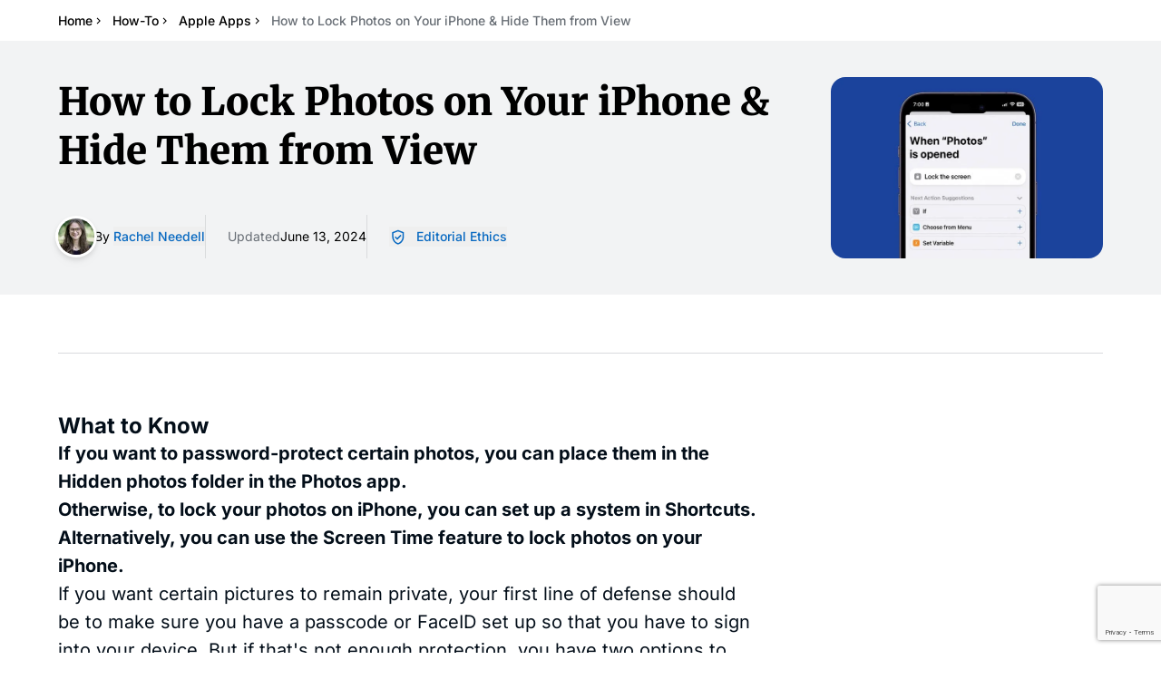

--- FILE ---
content_type: text/html
request_url: https://www.iphonelife.com/content/lock-photos-app-iphone
body_size: 50028
content:
<!doctype html>
<html lang="en">
  <head>
    <meta charset="utf-8" />
    <meta name="viewport" content="width=device-width, initial-scale=1" />
    <!--<link rel="apple-touch-icon" sizes="180x180" href="/apple-touch-icon.png" />
    <link rel="icon" type="image/png" sizes="32x32" href="/favicon-32x32.png" />
    <link rel="icon" type="image/png" sizes="16x16" href="/favicon-16x16.png" />
    <link rel="manifest" href="/site.webmanifest" />
    <link rel="mask-icon" href="/safari-pinned-tab.svg" color="#5bbad5" />
  -->
    <meta name="msapplication-TileColor" content="#da532c" />
    <meta name="theme-color" content="#ffffff" />

    <script async src="https://www.googletagmanager.com/gtag/js?id=G-L6Y9XG6C5N"></script>
    
	<style>.input-wrapper.svelte-182jfrc:focus-within{outline-style:solid;outline-width:4px;outline-offset:0px;outline-color:#0869c133}

.inline-highlight.svelte-1uhbcvc mark{display:inline;background-color:#f7cb8f;padding:.1em .2em;border-radius:.2em;font-weight:500;color:inherit}.inline-highlight.svelte-1uhbcvc *{display:inline!important}.flex-1.overflow-y-scroll.svelte-1uhbcvc{scrollbar-width:thin;scrollbar-color:#cbd5e1 #f8fafc;scrollbar-gutter:stable}.flex-1.overflow-y-scroll.svelte-1uhbcvc::-webkit-scrollbar{width:12px;-webkit-appearance:none}.flex-1.overflow-y-scroll.svelte-1uhbcvc::-webkit-scrollbar-track{background:#f8fafc;border-radius:6px;border:1px solid #e2e8f0}.flex-1.overflow-y-scroll.svelte-1uhbcvc::-webkit-scrollbar-thumb{background:#94a3b8;border-radius:6px;border:2px solid #f8fafc;min-height:20px}.flex-1.overflow-y-scroll.svelte-1uhbcvc::-webkit-scrollbar-thumb:hover{background:#64748b}.flex-1.overflow-y-scroll.svelte-1uhbcvc::-webkit-scrollbar-thumb:active{background:#475569}.h-dvh-minus-header.svelte-11i9d4e{height:calc(100dvh - var(--header-height))}

@font-face{font-family:Inter Variable;font-style:normal;font-display:swap;font-weight:100 900;src:url(/_app/immutable/assets/inter-cyrillic-ext-wght-normal.BOeWTOD4.woff2) format("woff2-variations");unicode-range:U+0460-052F,U+1C80-1C8A,U+20B4,U+2DE0-2DFF,U+A640-A69F,U+FE2E-FE2F}@font-face{font-family:Inter Variable;font-style:normal;font-display:swap;font-weight:100 900;src:url(/_app/immutable/assets/inter-cyrillic-wght-normal.DqGufNeO.woff2) format("woff2-variations");unicode-range:U+0301,U+0400-045F,U+0490-0491,U+04B0-04B1,U+2116}@font-face{font-family:Inter Variable;font-style:normal;font-display:swap;font-weight:100 900;src:url(/_app/immutable/assets/inter-greek-ext-wght-normal.DlzME5K_.woff2) format("woff2-variations");unicode-range:U+1F00-1FFF}@font-face{font-family:Inter Variable;font-style:normal;font-display:swap;font-weight:100 900;src:url(/_app/immutable/assets/inter-greek-wght-normal.CkhJZR-_.woff2) format("woff2-variations");unicode-range:U+0370-0377,U+037A-037F,U+0384-038A,U+038C,U+038E-03A1,U+03A3-03FF}@font-face{font-family:Inter Variable;font-style:normal;font-display:swap;font-weight:100 900;src:url(/_app/immutable/assets/inter-vietnamese-wght-normal.CBcvBZtf.woff2) format("woff2-variations");unicode-range:U+0102-0103,U+0110-0111,U+0128-0129,U+0168-0169,U+01A0-01A1,U+01AF-01B0,U+0300-0301,U+0303-0304,U+0308-0309,U+0323,U+0329,U+1EA0-1EF9,U+20AB}@font-face{font-family:Inter Variable;font-style:normal;font-display:swap;font-weight:100 900;src:url(/_app/immutable/assets/inter-latin-ext-wght-normal.DO1Apj_S.woff2) format("woff2-variations");unicode-range:U+0100-02BA,U+02BD-02C5,U+02C7-02CC,U+02CE-02D7,U+02DD-02FF,U+0304,U+0308,U+0329,U+1D00-1DBF,U+1E00-1E9F,U+1EF2-1EFF,U+2020,U+20A0-20AB,U+20AD-20C0,U+2113,U+2C60-2C7F,U+A720-A7FF}@font-face{font-family:Inter Variable;font-style:normal;font-display:swap;font-weight:100 900;src:url(/_app/immutable/assets/inter-latin-wght-normal.Dx4kXJAl.woff2) format("woff2-variations");unicode-range:U+0000-00FF,U+0131,U+0152-0153,U+02BB-02BC,U+02C6,U+02DA,U+02DC,U+0304,U+0308,U+0329,U+2000-206F,U+20AC,U+2122,U+2191,U+2193,U+2212,U+2215,U+FEFF,U+FFFD}@font-face{font-family:Merriweather;font-style:normal;font-display:swap;font-weight:900;src:url(/_app/immutable/assets/merriweather-cyrillic-ext-900-normal.CjAGNUn_.woff2) format("woff2"),url(/_app/immutable/assets/merriweather-cyrillic-ext-900-normal.ViDOlusB.woff) format("woff");unicode-range:U+0460-052F,U+1C80-1C8A,U+20B4,U+2DE0-2DFF,U+A640-A69F,U+FE2E-FE2F}@font-face{font-family:Merriweather;font-style:normal;font-display:swap;font-weight:900;src:url(/_app/immutable/assets/merriweather-cyrillic-900-normal.B-mPZ_zT.woff2) format("woff2"),url(/_app/immutable/assets/merriweather-cyrillic-900-normal.D5j5R45h.woff) format("woff");unicode-range:U+0301,U+0400-045F,U+0490-0491,U+04B0-04B1,U+2116}@font-face{font-family:Merriweather;font-style:normal;font-display:swap;font-weight:900;src:url(/_app/immutable/assets/merriweather-vietnamese-900-normal.CeUxwsLu.woff2) format("woff2"),url(/_app/immutable/assets/merriweather-vietnamese-900-normal.p8mKJh8H.woff) format("woff");unicode-range:U+0102-0103,U+0110-0111,U+0128-0129,U+0168-0169,U+01A0-01A1,U+01AF-01B0,U+0300-0301,U+0303-0304,U+0308-0309,U+0323,U+0329,U+1EA0-1EF9,U+20AB}@font-face{font-family:Merriweather;font-style:normal;font-display:swap;font-weight:900;src:url(/_app/immutable/assets/merriweather-latin-ext-900-normal.D8UXbgFc.woff2) format("woff2"),url(/_app/immutable/assets/merriweather-latin-ext-900-normal.BrLgZc9e.woff) format("woff");unicode-range:U+0100-02BA,U+02BD-02C5,U+02C7-02CC,U+02CE-02D7,U+02DD-02FF,U+0304,U+0308,U+0329,U+1D00-1DBF,U+1E00-1E9F,U+1EF2-1EFF,U+2020,U+20A0-20AB,U+20AD-20C0,U+2113,U+2C60-2C7F,U+A720-A7FF}@font-face{font-family:Merriweather;font-style:normal;font-display:swap;font-weight:900;src:url(/_app/immutable/assets/merriweather-latin-900-normal.CRmIFSJV.woff2) format("woff2"),url(/_app/immutable/assets/merriweather-latin-900-normal.sTsv-I3q.woff) format("woff");unicode-range:U+0000-00FF,U+0131,U+0152-0153,U+02BB-02BC,U+02C6,U+02DA,U+02DC,U+0304,U+0308,U+0329,U+2000-206F,U+20AC,U+2122,U+2191,U+2193,U+2212,U+2215,U+FEFF,U+FFFD}@font-face{font-family:Montserrat;font-style:normal;font-display:swap;font-weight:400;src:url(/_app/immutable/assets/montserrat-cyrillic-ext-400-normal.Xqov12YL.woff2) format("woff2"),url(/_app/immutable/assets/montserrat-cyrillic-ext-400-normal.DRPPeomZ.woff) format("woff");unicode-range:U+0460-052F,U+1C80-1C8A,U+20B4,U+2DE0-2DFF,U+A640-A69F,U+FE2E-FE2F}@font-face{font-family:Montserrat;font-style:normal;font-display:swap;font-weight:400;src:url(/_app/immutable/assets/montserrat-cyrillic-400-normal.BPq32Q8K.woff2) format("woff2"),url(/_app/immutable/assets/montserrat-cyrillic-400-normal.jEs4Tk-Z.woff) format("woff");unicode-range:U+0301,U+0400-045F,U+0490-0491,U+04B0-04B1,U+2116}@font-face{font-family:Montserrat;font-style:normal;font-display:swap;font-weight:400;src:url(/_app/immutable/assets/montserrat-vietnamese-400-normal.D4oHqQTd.woff2) format("woff2"),url(/_app/immutable/assets/montserrat-vietnamese-400-normal.BeEscFYY.woff) format("woff");unicode-range:U+0102-0103,U+0110-0111,U+0128-0129,U+0168-0169,U+01A0-01A1,U+01AF-01B0,U+0300-0301,U+0303-0304,U+0308-0309,U+0323,U+0329,U+1EA0-1EF9,U+20AB}@font-face{font-family:Montserrat;font-style:normal;font-display:swap;font-weight:400;src:url(/_app/immutable/assets/montserrat-latin-ext-400-normal.B8bwfy6Y.woff2) format("woff2"),url(/_app/immutable/assets/montserrat-latin-ext-400-normal.BffdBkAA.woff) format("woff");unicode-range:U+0100-02BA,U+02BD-02C5,U+02C7-02CC,U+02CE-02D7,U+02DD-02FF,U+0304,U+0308,U+0329,U+1D00-1DBF,U+1E00-1E9F,U+1EF2-1EFF,U+2020,U+20A0-20AB,U+20AD-20C0,U+2113,U+2C60-2C7F,U+A720-A7FF}@font-face{font-family:Montserrat;font-style:normal;font-display:swap;font-weight:400;src:url(/_app/immutable/assets/montserrat-latin-400-normal.BLhwKU8k.woff2) format("woff2"),url(/_app/immutable/assets/montserrat-latin-400-normal.xItZbAXg.woff) format("woff");unicode-range:U+0000-00FF,U+0131,U+0152-0153,U+02BB-02BC,U+02C6,U+02DA,U+02DC,U+0304,U+0308,U+0329,U+2000-206F,U+20AC,U+2122,U+2191,U+2193,U+2212,U+2215,U+FEFF,U+FFFD}@font-face{font-family:Montserrat;font-style:normal;font-display:swap;font-weight:700;src:url(/_app/immutable/assets/montserrat-cyrillic-ext-700-normal.MyDreaeu.woff2) format("woff2"),url(/_app/immutable/assets/montserrat-cyrillic-ext-700-normal.D-Mk2xRJ.woff) format("woff");unicode-range:U+0460-052F,U+1C80-1C8A,U+20B4,U+2DE0-2DFF,U+A640-A69F,U+FE2E-FE2F}@font-face{font-family:Montserrat;font-style:normal;font-display:swap;font-weight:700;src:url(/_app/immutable/assets/montserrat-cyrillic-700-normal.D-Pqjtdp.woff2) format("woff2"),url(/_app/immutable/assets/montserrat-cyrillic-700-normal.BvLYcGP1.woff) format("woff");unicode-range:U+0301,U+0400-045F,U+0490-0491,U+04B0-04B1,U+2116}@font-face{font-family:Montserrat;font-style:normal;font-display:swap;font-weight:700;src:url(/_app/immutable/assets/montserrat-vietnamese-700-normal.C0x1De3p.woff2) format("woff2"),url(/_app/immutable/assets/montserrat-vietnamese-700-normal.DnwGT2D9.woff) format("woff");unicode-range:U+0102-0103,U+0110-0111,U+0128-0129,U+0168-0169,U+01A0-01A1,U+01AF-01B0,U+0300-0301,U+0303-0304,U+0308-0309,U+0323,U+0329,U+1EA0-1EF9,U+20AB}@font-face{font-family:Montserrat;font-style:normal;font-display:swap;font-weight:700;src:url(/_app/immutable/assets/montserrat-latin-ext-700-normal.BOP2Nhf0.woff2) format("woff2"),url(/_app/immutable/assets/montserrat-latin-ext-700-normal.DdDFr05Z.woff) format("woff");unicode-range:U+0100-02BA,U+02BD-02C5,U+02C7-02CC,U+02CE-02D7,U+02DD-02FF,U+0304,U+0308,U+0329,U+1D00-1DBF,U+1E00-1E9F,U+1EF2-1EFF,U+2020,U+20A0-20AB,U+20AD-20C0,U+2113,U+2C60-2C7F,U+A720-A7FF}@font-face{font-family:Montserrat;font-style:normal;font-display:swap;font-weight:700;src:url(/_app/immutable/assets/montserrat-latin-700-normal.BdjcYUrC.woff2) format("woff2"),url(/_app/immutable/assets/montserrat-latin-700-normal.BWkrl476.woff) format("woff");unicode-range:U+0000-00FF,U+0131,U+0152-0153,U+02BB-02BC,U+02C6,U+02DA,U+02DC,U+0304,U+0308,U+0329,U+2000-206F,U+20AC,U+2122,U+2191,U+2193,U+2212,U+2215,U+FEFF,U+FFFD}*,:before,:after{--tw-border-spacing-x: 0;--tw-border-spacing-y: 0;--tw-translate-x: 0;--tw-translate-y: 0;--tw-rotate: 0;--tw-skew-x: 0;--tw-skew-y: 0;--tw-scale-x: 1;--tw-scale-y: 1;--tw-pan-x: ;--tw-pan-y: ;--tw-pinch-zoom: ;--tw-scroll-snap-strictness: proximity;--tw-gradient-from-position: ;--tw-gradient-via-position: ;--tw-gradient-to-position: ;--tw-ordinal: ;--tw-slashed-zero: ;--tw-numeric-figure: ;--tw-numeric-spacing: ;--tw-numeric-fraction: ;--tw-ring-inset: ;--tw-ring-offset-width: 0px;--tw-ring-offset-color: #fff;--tw-ring-color: rgb(8 105 193 / .5);--tw-ring-offset-shadow: 0 0 #0000;--tw-ring-shadow: 0 0 #0000;--tw-shadow: 0 0 #0000;--tw-shadow-colored: 0 0 #0000;--tw-blur: ;--tw-brightness: ;--tw-contrast: ;--tw-grayscale: ;--tw-hue-rotate: ;--tw-invert: ;--tw-saturate: ;--tw-sepia: ;--tw-drop-shadow: ;--tw-backdrop-blur: ;--tw-backdrop-brightness: ;--tw-backdrop-contrast: ;--tw-backdrop-grayscale: ;--tw-backdrop-hue-rotate: ;--tw-backdrop-invert: ;--tw-backdrop-opacity: ;--tw-backdrop-saturate: ;--tw-backdrop-sepia: ;--tw-contain-size: ;--tw-contain-layout: ;--tw-contain-paint: ;--tw-contain-style: }::backdrop{--tw-border-spacing-x: 0;--tw-border-spacing-y: 0;--tw-translate-x: 0;--tw-translate-y: 0;--tw-rotate: 0;--tw-skew-x: 0;--tw-skew-y: 0;--tw-scale-x: 1;--tw-scale-y: 1;--tw-pan-x: ;--tw-pan-y: ;--tw-pinch-zoom: ;--tw-scroll-snap-strictness: proximity;--tw-gradient-from-position: ;--tw-gradient-via-position: ;--tw-gradient-to-position: ;--tw-ordinal: ;--tw-slashed-zero: ;--tw-numeric-figure: ;--tw-numeric-spacing: ;--tw-numeric-fraction: ;--tw-ring-inset: ;--tw-ring-offset-width: 0px;--tw-ring-offset-color: #fff;--tw-ring-color: rgb(8 105 193 / .5);--tw-ring-offset-shadow: 0 0 #0000;--tw-ring-shadow: 0 0 #0000;--tw-shadow: 0 0 #0000;--tw-shadow-colored: 0 0 #0000;--tw-blur: ;--tw-brightness: ;--tw-contrast: ;--tw-grayscale: ;--tw-hue-rotate: ;--tw-invert: ;--tw-saturate: ;--tw-sepia: ;--tw-drop-shadow: ;--tw-backdrop-blur: ;--tw-backdrop-brightness: ;--tw-backdrop-contrast: ;--tw-backdrop-grayscale: ;--tw-backdrop-hue-rotate: ;--tw-backdrop-invert: ;--tw-backdrop-opacity: ;--tw-backdrop-saturate: ;--tw-backdrop-sepia: ;--tw-contain-size: ;--tw-contain-layout: ;--tw-contain-paint: ;--tw-contain-style: }*,:before,:after{box-sizing:border-box;border-width:0;border-style:solid;border-color:#d9dbdd}:before,:after{--tw-content: ""}html,:host{line-height:1.5;-webkit-text-size-adjust:100%;-moz-tab-size:4;-o-tab-size:4;tab-size:4;font-family:Inter Variable,ui-sans-serif,system-ui,sans-serif,"Apple Color Emoji","Segoe UI Emoji",Segoe UI Symbol,"Noto Color Emoji";font-feature-settings:normal;font-variation-settings:normal;-webkit-tap-highlight-color:transparent}body{margin:0;line-height:inherit}hr{height:0;color:inherit;border-top-width:1px}abbr:where([title]){-webkit-text-decoration:underline dotted;text-decoration:underline dotted}h1,h2,h3,h4,h5,h6{font-size:inherit;font-weight:inherit}a{color:inherit;text-decoration:inherit}b,strong{font-weight:bolder}code,kbd,samp,pre{font-family:ui-monospace,SFMono-Regular,Menlo,Monaco,Consolas,Liberation Mono,Courier New,monospace;font-feature-settings:normal;font-variation-settings:normal;font-size:1em}small{font-size:80%}sub,sup{font-size:75%;line-height:0;position:relative;vertical-align:baseline}sub{bottom:-.25em}sup{top:-.5em}table{text-indent:0;border-color:inherit;border-collapse:collapse}button,input,optgroup,select,textarea{font-family:inherit;font-feature-settings:inherit;font-variation-settings:inherit;font-size:100%;font-weight:inherit;line-height:inherit;letter-spacing:inherit;color:inherit;margin:0;padding:0}button,select{text-transform:none}button,input:where([type=button]),input:where([type=reset]),input:where([type=submit]){-webkit-appearance:button;background-color:transparent;background-image:none}:-moz-focusring{outline:auto}:-moz-ui-invalid{box-shadow:none}progress{vertical-align:baseline}::-webkit-inner-spin-button,::-webkit-outer-spin-button{height:auto}[type=search]{-webkit-appearance:textfield;outline-offset:-2px}::-webkit-search-decoration{-webkit-appearance:none}::-webkit-file-upload-button{-webkit-appearance:button;font:inherit}summary{display:list-item}blockquote,dl,dd,h1,h2,h3,h4,h5,h6,hr,figure,p,pre{margin:0}fieldset{margin:0;padding:0}legend{padding:0}ol,ul,menu{list-style:none;margin:0;padding:0}dialog{padding:0}textarea{resize:vertical}input::-moz-placeholder,textarea::-moz-placeholder{opacity:1;color:#b3b7ba}input::placeholder,textarea::placeholder{opacity:1;color:#b3b7ba}button,[role=button]{cursor:pointer}:disabled{cursor:default}img,svg,video,canvas,audio,iframe,embed,object{display:block;vertical-align:middle}img,video{max-width:100%;height:auto}[hidden]:where(:not([hidden=until-found])){display:none}html{overflow-x:clip;-webkit-font-smoothing:antialiased;-moz-osx-font-smoothing:grayscale;text-rendering:optimizeLegibility}body{overflow-x:clip;font-size:1.125rem;line-height:1.55}h1,._h1{font-family:Merriweather,ui-serif,Georgia,Cambria,Times New Roman,Times,serif;font-size:2rem;line-height:1.2}@media (min-width: 768px){h1,._h1{font-size:2.625rem;line-height:1.3}}@media (min-width: 1028px){h1,._h1{font-size:3rem;line-height:1.15}}h2,._h2{font-size:1.375rem;line-height:1.2;font-weight:700}@media (min-width: 768px){h2,._h2{font-size:1.75rem;line-height:1.3}}h3,._h3{font-size:1.25rem;font-weight:700;line-height:1.3}@media (min-width: 768px){h3,._h3{font-size:1.5rem;line-height:1.3}}h4,h5,._h4,._h5{font-size:1.25rem;font-weight:700;line-height:1.3}:focus-visible,.recurly-element-focus{outline-style:solid;outline-width:4px;outline-offset:0px;outline-color:#0869c133}.container{width:100%}@media (min-width: 640px){.container{max-width:640px}}@media (min-width: 768px){.container{max-width:768px}}@media (min-width: 1028px){.container{max-width:1028px}}@media (min-width: 1320px){.container{max-width:1320px}}@media (min-width: 1536px){.container{max-width:1536px}}.prose{color:#030e19;max-width:65ch}.prose :where(p):not(:where([class~=not-prose],[class~=not-prose] *)){margin-top:1.25em;margin-bottom:1.25em}.prose :where([class~=lead]):not(:where([class~=not-prose],[class~=not-prose] *)){color:var(--tw-prose-lead);font-size:1.25em;line-height:1.6;margin-top:1.2em;margin-bottom:1.2em}.prose :where(a):not(:where([class~=not-prose],[class~=not-prose] *)){color:var(--tw-prose-links);text-decoration:underline;font-weight:500}.prose :where(strong):not(:where([class~=not-prose],[class~=not-prose] *)){color:var(--tw-prose-bold);font-weight:600}.prose :where(a strong):not(:where([class~=not-prose],[class~=not-prose] *)){color:inherit}.prose :where(blockquote strong):not(:where([class~=not-prose],[class~=not-prose] *)){color:inherit}.prose :where(thead th strong):not(:where([class~=not-prose],[class~=not-prose] *)){color:inherit}.prose :where(ol):not(:where([class~=not-prose],[class~=not-prose] *)){list-style-type:decimal;margin-top:1.25em;margin-bottom:1.25em;padding-inline-start:1.625em;counter-reset:number-counter;padding-left:40px}.prose :where(ol[type=A]):not(:where([class~=not-prose],[class~=not-prose] *)){list-style-type:upper-alpha}.prose :where(ol[type=a]):not(:where([class~=not-prose],[class~=not-prose] *)){list-style-type:lower-alpha}.prose :where(ol[type=A s]):not(:where([class~=not-prose],[class~=not-prose] *)){list-style-type:upper-alpha}.prose :where(ol[type=a s]):not(:where([class~=not-prose],[class~=not-prose] *)){list-style-type:lower-alpha}.prose :where(ol[type=I]):not(:where([class~=not-prose],[class~=not-prose] *)){list-style-type:upper-roman}.prose :where(ol[type=i]):not(:where([class~=not-prose],[class~=not-prose] *)){list-style-type:lower-roman}.prose :where(ol[type=I s]):not(:where([class~=not-prose],[class~=not-prose] *)){list-style-type:upper-roman}.prose :where(ol[type=i s]):not(:where([class~=not-prose],[class~=not-prose] *)){list-style-type:lower-roman}.prose :where(ol[type="1"]):not(:where([class~=not-prose],[class~=not-prose] *)){list-style-type:decimal}.prose :where(ul):not(:where([class~=not-prose],[class~=not-prose] *)){list-style-type:disc;margin-top:1.25em;margin-bottom:1.25em;padding-inline-start:1.625em}.prose :where(ol>li):not(:where([class~=not-prose],[class~=not-prose] *))::marker{font-weight:400;color:var(--tw-prose-counters)}.prose :where(ul>li):not(:where([class~=not-prose],[class~=not-prose] *))::marker{color:var(--tw-prose-bullets)}.prose :where(dt):not(:where([class~=not-prose],[class~=not-prose] *)){color:var(--tw-prose-headings);font-weight:600;margin-top:1.25em}.prose :where(hr):not(:where([class~=not-prose],[class~=not-prose] *)){border-color:var(--tw-prose-hr);border-top-width:1px;margin-top:3em;margin-bottom:3em}.prose :where(blockquote):not(:where([class~=not-prose],[class~=not-prose] *)){font-weight:500;font-style:italic;color:var(--tw-prose-quotes);border-inline-start-width:.25rem;border-inline-start-color:var(--tw-prose-quote-borders);quotes:"“""”""‘""’";margin-top:1.6em;margin-bottom:1.6em;padding-inline-start:1em}.prose :where(blockquote p:first-of-type):not(:where([class~=not-prose],[class~=not-prose] *)):before{content:open-quote}.prose :where(blockquote p:last-of-type):not(:where([class~=not-prose],[class~=not-prose] *)):after{content:close-quote}.prose :where(h1):not(:where([class~=not-prose],[class~=not-prose] *)){color:var(--tw-prose-headings);font-weight:800;font-size:2.25em;margin-top:0;margin-bottom:.8888889em;line-height:1.1111111}.prose :where(h1 strong):not(:where([class~=not-prose],[class~=not-prose] *)){font-weight:900;color:inherit}.prose :where(h2):not(:where([class~=not-prose],[class~=not-prose] *)){color:var(--tw-prose-headings);font-weight:700;font-size:1.5em;margin-top:2em;margin-bottom:1.143em;line-height:1.3333333}.prose :where(h2 strong):not(:where([class~=not-prose],[class~=not-prose] *)){font-weight:800;color:inherit}.prose :where(h3):not(:where([class~=not-prose],[class~=not-prose] *)){color:var(--tw-prose-headings);font-weight:600;font-size:1.25em;margin-top:1.8333em;margin-bottom:1em;line-height:1.6}.prose :where(h3 strong):not(:where([class~=not-prose],[class~=not-prose] *)){font-weight:700;color:inherit}.prose :where(h4):not(:where([class~=not-prose],[class~=not-prose] *)){color:var(--tw-prose-headings);font-weight:600;margin-top:1.5em;margin-bottom:.5em;line-height:1.5}.prose :where(h4 strong):not(:where([class~=not-prose],[class~=not-prose] *)){font-weight:700;color:inherit}.prose :where(img):not(:where([class~=not-prose],[class~=not-prose] *)){margin-top:2em;margin-bottom:2em}.prose :where(picture):not(:where([class~=not-prose],[class~=not-prose] *)){display:block;margin-top:2em;margin-bottom:2em}.prose :where(video):not(:where([class~=not-prose],[class~=not-prose] *)){margin-top:2em;margin-bottom:2em}.prose :where(kbd):not(:where([class~=not-prose],[class~=not-prose] *)){font-weight:500;font-family:inherit;color:var(--tw-prose-kbd);box-shadow:0 0 0 1px var(--tw-prose-kbd-shadows),0 3px 0 var(--tw-prose-kbd-shadows);font-size:.875em;border-radius:.3125rem;padding-top:.1875em;padding-inline-end:.375em;padding-bottom:.1875em;padding-inline-start:.375em}.prose :where(code):not(:where([class~=not-prose],[class~=not-prose] *)){color:var(--tw-prose-code);font-weight:600;font-size:.875em}.prose :where(code):not(:where([class~=not-prose],[class~=not-prose] *)):before{content:"`"}.prose :where(code):not(:where([class~=not-prose],[class~=not-prose] *)):after{content:"`"}.prose :where(a code):not(:where([class~=not-prose],[class~=not-prose] *)){color:inherit}.prose :where(h1 code):not(:where([class~=not-prose],[class~=not-prose] *)){color:inherit}.prose :where(h2 code):not(:where([class~=not-prose],[class~=not-prose] *)){color:inherit;font-size:.875em}.prose :where(h3 code):not(:where([class~=not-prose],[class~=not-prose] *)){color:inherit;font-size:.9em}.prose :where(h4 code):not(:where([class~=not-prose],[class~=not-prose] *)){color:inherit}.prose :where(blockquote code):not(:where([class~=not-prose],[class~=not-prose] *)){color:inherit}.prose :where(thead th code):not(:where([class~=not-prose],[class~=not-prose] *)){color:inherit}.prose :where(pre):not(:where([class~=not-prose],[class~=not-prose] *)){color:var(--tw-prose-pre-code);background-color:var(--tw-prose-pre-bg);overflow-x:auto;font-weight:400;font-size:.875em;line-height:1.7142857;margin-top:1.7142857em;margin-bottom:1.7142857em;border-radius:.375rem;padding-top:.8571429em;padding-inline-end:1.1428571em;padding-bottom:.8571429em;padding-inline-start:1.1428571em}.prose :where(pre code):not(:where([class~=not-prose],[class~=not-prose] *)){background-color:transparent;border-width:0;border-radius:0;padding:0;font-weight:inherit;color:inherit;font-size:inherit;font-family:inherit;line-height:inherit}.prose :where(pre code):not(:where([class~=not-prose],[class~=not-prose] *)):before{content:none}.prose :where(pre code):not(:where([class~=not-prose],[class~=not-prose] *)):after{content:none}.prose :where(table):not(:where([class~=not-prose],[class~=not-prose] *)){width:100%;table-layout:auto;margin-top:2em;margin-bottom:2em;font-size:.875em;line-height:1.7142857}.prose :where(thead):not(:where([class~=not-prose],[class~=not-prose] *)){border-bottom-width:1px;border-bottom-color:var(--tw-prose-th-borders)}.prose :where(thead th):not(:where([class~=not-prose],[class~=not-prose] *)){color:var(--tw-prose-headings);font-weight:600;vertical-align:bottom;padding-inline-end:.5714286em;padding-bottom:.5714286em;padding-inline-start:.5714286em}.prose :where(tbody tr):not(:where([class~=not-prose],[class~=not-prose] *)){border-bottom-width:1px;border-bottom-color:var(--tw-prose-td-borders)}.prose :where(tbody tr:last-child):not(:where([class~=not-prose],[class~=not-prose] *)){border-bottom-width:0}.prose :where(tbody td):not(:where([class~=not-prose],[class~=not-prose] *)){vertical-align:baseline}.prose :where(tfoot):not(:where([class~=not-prose],[class~=not-prose] *)){border-top-width:1px;border-top-color:var(--tw-prose-th-borders)}.prose :where(tfoot td):not(:where([class~=not-prose],[class~=not-prose] *)){vertical-align:top}.prose :where(th,td):not(:where([class~=not-prose],[class~=not-prose] *)){text-align:start}.prose :where(figure>*):not(:where([class~=not-prose],[class~=not-prose] *)){margin-top:0;margin-bottom:0}.prose :where(figcaption):not(:where([class~=not-prose],[class~=not-prose] *)){color:var(--tw-prose-captions);font-size:.875em;line-height:1.4285714;margin-top:.8571429em}.prose{--tw-prose-body: #374151;--tw-prose-headings: #111827;--tw-prose-lead: #4b5563;--tw-prose-links: #111827;--tw-prose-bold: #111827;--tw-prose-counters: #6b7280;--tw-prose-bullets: #d1d5db;--tw-prose-hr: #e5e7eb;--tw-prose-quotes: #111827;--tw-prose-quote-borders: #e5e7eb;--tw-prose-captions: #6b7280;--tw-prose-kbd: #111827;--tw-prose-kbd-shadows: rgb(17 24 39 / 10%);--tw-prose-code: #111827;--tw-prose-pre-code: #e5e7eb;--tw-prose-pre-bg: #1f2937;--tw-prose-th-borders: #d1d5db;--tw-prose-td-borders: #e5e7eb;--tw-prose-invert-body: #d1d5db;--tw-prose-invert-headings: #fff;--tw-prose-invert-lead: #9ca3af;--tw-prose-invert-links: #fff;--tw-prose-invert-bold: #fff;--tw-prose-invert-counters: #9ca3af;--tw-prose-invert-bullets: #4b5563;--tw-prose-invert-hr: #374151;--tw-prose-invert-quotes: #f3f4f6;--tw-prose-invert-quote-borders: #374151;--tw-prose-invert-captions: #9ca3af;--tw-prose-invert-kbd: #fff;--tw-prose-invert-kbd-shadows: rgb(255 255 255 / 10%);--tw-prose-invert-code: #fff;--tw-prose-invert-pre-code: #d1d5db;--tw-prose-invert-pre-bg: rgb(0 0 0 / 50%);--tw-prose-invert-th-borders: #4b5563;--tw-prose-invert-td-borders: #374151;font-size:1.25rem;line-height:1.55}.prose :where(picture>img):not(:where([class~=not-prose],[class~=not-prose] *)){margin-top:0;margin-bottom:0}.prose :where(li):not(:where([class~=not-prose],[class~=not-prose] *)){margin-top:.5em;margin-bottom:.5em}.prose :where(ol>li):not(:where([class~=not-prose],[class~=not-prose] *)){padding-inline-start:.375em;counter-increment:number-counter;position:relative;margin-top:40px;margin-bottom:40px;padding-left:18px}.prose :where(ul>li):not(:where([class~=not-prose],[class~=not-prose] *)){padding-inline-start:.375em}.prose :where(.prose>ul>li p):not(:where([class~=not-prose],[class~=not-prose] *)){margin-top:.75em;margin-bottom:.75em}.prose :where(.prose>ul>li>p:first-child):not(:where([class~=not-prose],[class~=not-prose] *)){margin-top:1.25em}.prose :where(.prose>ul>li>p:last-child):not(:where([class~=not-prose],[class~=not-prose] *)){margin-bottom:1.25em}.prose :where(.prose>ol>li>p:first-child):not(:where([class~=not-prose],[class~=not-prose] *)){margin-top:1.25em}.prose :where(.prose>ol>li>p:last-child):not(:where([class~=not-prose],[class~=not-prose] *)){margin-bottom:1.25em}.prose :where(ul ul,ul ol,ol ul,ol ol):not(:where([class~=not-prose],[class~=not-prose] *)){margin-top:.75em;margin-bottom:.75em}.prose :where(dl):not(:where([class~=not-prose],[class~=not-prose] *)){margin-top:1.25em;margin-bottom:1.25em}.prose :where(dd):not(:where([class~=not-prose],[class~=not-prose] *)){margin-top:.5em;padding-inline-start:1.625em}.prose :where(hr+*):not(:where([class~=not-prose],[class~=not-prose] *)){margin-top:0}.prose :where(h2+*):not(:where([class~=not-prose],[class~=not-prose] *)){margin-top:0}.prose :where(h3+*):not(:where([class~=not-prose],[class~=not-prose] *)){margin-top:0}.prose :where(h4+*):not(:where([class~=not-prose],[class~=not-prose] *)){margin-top:0}.prose :where(thead th:first-child):not(:where([class~=not-prose],[class~=not-prose] *)){padding-inline-start:0}.prose :where(thead th:last-child):not(:where([class~=not-prose],[class~=not-prose] *)){padding-inline-end:0}.prose :where(tbody td,tfoot td):not(:where([class~=not-prose],[class~=not-prose] *)){padding-top:.5714286em;padding-inline-end:.5714286em;padding-bottom:.5714286em;padding-inline-start:.5714286em}.prose :where(tbody td:first-child,tfoot td:first-child):not(:where([class~=not-prose],[class~=not-prose] *)){padding-inline-start:0}.prose :where(tbody td:last-child,tfoot td:last-child):not(:where([class~=not-prose],[class~=not-prose] *)){padding-inline-end:0}.prose :where(figure):not(:where([class~=not-prose],[class~=not-prose] *)){margin-top:2em;margin-bottom:2em}.prose :where(.prose>:first-child):not(:where([class~=not-prose],[class~=not-prose] *)){margin-top:0}.prose :where(.prose>:last-child):not(:where([class~=not-prose],[class~=not-prose] *)){margin-bottom:0}.prose :where(*>strong):not(:where([class~=not-prose],[class~=not-prose] *)){font-weight:700}.prose :where(div:empty,p:empty,strong:empty,li:empty):not(:where([class~=not-prose],[class~=not-prose] *)){display:none}.prose :where(ul li):not(:where([class~=not-prose],[class~=not-prose] *))::marker{color:#0869c1;font-size:1.2em}.prose :where(ol>li):not(:where([class~=not-prose],[class~=not-prose] *)):before{content:counter(number-counter);color:#fff;font-weight:700;position:absolute;background-color:#0869c1;display:flex;justify-content:center;align-items:center;left:-40px;line-height:40px;width:40px;height:40px;top:-4px;border-radius:9999px}.prose :where(ol>li>img):not(:where([class~=not-prose],[class~=not-prose] *)){margin-left:-58px;margin-bottom:56px}@media (max-width: 768px){.prose :where(ol>li>img):not(:where([class~=not-prose],[class~=not-prose] *)){margin-bottom:48px;max-width:none;width:calc(100% + 58px)}}.prose :where(ol>.ad-slot-container):not(:where([class~=not-prose],[class~=not-prose] *)){margin-left:-40px}@media (max-width: 768px){.prose :where(ol>.ad-slot-container):not(:where([class~=not-prose],[class~=not-prose] *)){max-width:none;width:calc(100% + 40px)}}.prose :where(ol>.offer-inblog):not(:where([class~=not-prose],[class~=not-prose] *)){margin-left:-40px}@media (max-width: 768px){.prose :where(ol>.offer-inblog):not(:where([class~=not-prose],[class~=not-prose] *)){max-width:none;width:calc(100% + 40px)}}.prose :where(table td a):not(:where([class~=not-prose],[class~=not-prose] *)){font-weight:500!important}.prose :where(table td:not(:first-child),table th:not(:first-child)):not(:where([class~=not-prose],[class~=not-prose] *)){padding-left:16px}@media (min-width: 768px){.prose :where(table td:not(:first-child),table th:not(:first-child)):not(:where([class~=not-prose],[class~=not-prose] *)){padding-left:32px}}.prose :where(table td:not(:last-child),table th:not(:last-child)):not(:where([class~=not-prose],[class~=not-prose] *)){padding-right:16px}@media (min-width: 768px){.prose :where(table td:not(:last-child),table th:not(:last-child)):not(:where([class~=not-prose],[class~=not-prose] *)){padding-right:32px}}.prose :where(.content-wtk):not(:where([class~=not-prose],[class~=not-prose] *)){border-color:#d9dbdd;border-width:1px;border-style:solid;border-radius:8px;border-left-width:0;position:relative;box-shadow:6px 0 #00857e inset;padding:16px 16px 16px 24px;margin-top:32px;margin-bottom:32px}@media (min-width: 768px){.prose :where(.content-wtk):not(:where([class~=not-prose],[class~=not-prose] *)){border-radius:16px;padding:24px 32px;margin-bottom:40px}}.prose :where(.content-wtk>*:first-child,table td>*:first-child):not(:where([class~=not-prose],[class~=not-prose] *)){margin-top:0;padding-top:0}.prose :where(.content-wtk>*:last-child,table td>*:last-child):not(:where([class~=not-prose],[class~=not-prose] *)){margin-bottom:0;padding-bottom:0}.prose :where(.content-wtk h3):not(:where([class~=not-prose],[class~=not-prose] *)){font-size:1.25rem!important;margin-bottom:10px}.prose :where(.content-wtk strong:first-child):not(:where([class~=not-prose],[class~=not-prose] *)){display:block;margin-bottom:10px}.prose :where(.content-wtk:first-child,.content-wtk:nth-last-child(-n+4)):not(:where([class~=not-prose],[class~=not-prose] *)){padding:16px 20px 16px 12px;box-shadow:none;border-left-width:1px}.prose :where(.content-wtk:first-child):not(:where([class~=not-prose],[class~=not-prose] *)){margin-top:8px;border-color:#00857e;font-weight:500}.prose :where(.content-wtk:nth-last-child(-n+4)):not(:where([class~=not-prose],[class~=not-prose] *)){padding:16px 20px 16px 12px;margin-top:40px}@media (min-width: 768px){.prose :where(.content-wtk:nth-last-child(-n+4)):not(:where([class~=not-prose],[class~=not-prose] *)){margin-top:64px;padding:24px 40px 24px 20px}}.prose :where(.content-wtk:first-child ul,.content-wtk:nth-last-child(-n+4) ul):not(:where([class~=not-prose],[class~=not-prose] *)){margin-bottom:0}.prose :where(.content-wtk:first-child li):not(:where([class~=not-prose],[class~=not-prose] *))::marker{color:#00857e}.prose :where(.content-wtk:first-child ul li strong:first-child):not(:where([class~=not-prose],[class~=not-prose] *)){font-weight:500}.prose :where(.content-wtk:first-child h3,.content-wtk:nth-last-child(-n+4) h3):not(:where([class~=not-prose],[class~=not-prose] *)){display:inline;padding:0 8px;position:absolute;font-weight:700;top:-15px;background:#fff;left:20px;margin:0}.prose :where(.content-wtk:first-child h3):not(:where([class~=not-prose],[class~=not-prose] *)){font-size:1.25rem!important;color:#00857e}.prose :where(.content-wtk:nth-last-child(-n+4) h3):not(:where([class~=not-prose],[class~=not-prose] *)){font-size:1.5rem!important}@media (min-width: 768px){.prose :where(.content-wtk:nth-last-child(-n+4) h3):not(:where([class~=not-prose],[class~=not-prose] *)){font-size:1.75rem!important;left:24px;top:-18px}}.prose :where(.content-wtk:nth-last-child(-n+4) strong:first-of-type):not(:where([class~=not-prose],[class~=not-prose] *)){margin-bottom:12px;display:block}.prose :where(.content-wtk:nth-last-child(-n+4) strong+br):not(:where([class~=not-prose],[class~=not-prose] *)){display:none}.prose :where(.content-wtk:nth-last-child(-n+4) ul>li):not(:where([class~=not-prose],[class~=not-prose] *)){margin-top:16px;margin-bottom:16px}.prose :where(.content-wtk:nth-last-child(-n+4)+*):not(:where([class~=not-prose],[class~=not-prose] *)){margin-top:44px}.prose :where(.content-warning):not(:where([class~=not-prose],[class~=not-prose] *)) borderColor{200: #fecaca;300: #fca5a5;500: #E2251B;-d-e-f-a-u-l-t:#E2251B}.prose :where(.content-warning):not(:where([class~=not-prose],[class~=not-prose] *)){box-shadow:6px 0 [object Object] inset}.prose :where(.content-warning>h3,.content-warning>strong):not(:where([class~=not-prose],[class~=not-prose] *)) color{200: #fecaca;300: #fca5a5;500: #E2251B;-d-e-f-a-u-l-t:#E2251B}.prose :where(.content-warning>h3,.content-warning>strong):not(:where([class~=not-prose],[class~=not-prose] *)):before{content:url([data-uri]);height:24px;width:24px;display:inline-block;vertical-align:sub;margin-right:8px}.sr-only{position:absolute;width:1px;height:1px;padding:0;margin:-1px;overflow:hidden;clip:rect(0,0,0,0);white-space:nowrap;border-width:0}.pointer-events-none{pointer-events:none}.\!visible{visibility:visible!important}.visible{visibility:visible}.invisible{visibility:hidden}.collapse{visibility:collapse}.static{position:static}.fixed{position:fixed}.absolute{position:absolute}.relative{position:relative}.sticky{position:sticky}.inset-0{inset:0}.inset-x-4{left:1rem;right:1rem}.inset-y-0{top:0;bottom:0}.-bottom-10{bottom:-2.5rem}.-bottom-12{bottom:-3rem}.-bottom-16{bottom:-4rem}.-bottom-20{bottom:-5rem}.-bottom-40{bottom:-10rem}.-left-2{left:-.5rem}.-left-24{left:-6rem}.-left-32{left:-8rem}.-left-4{left:-1rem}.-left-56{left:-14rem}.-right-10{right:-2.5rem}.-right-18{right:-4.5rem}.-right-2{right:-.5rem}.-right-20{right:-5rem}.-right-28{right:-7rem}.-right-32{right:-8rem}.-right-44{right:-11rem}.-right-52{right:-13rem}.-top-0{top:-0px}.-top-12{top:-3rem}.-top-16{top:-4rem}.-top-20{top:-5rem}.-top-24{top:-6rem}.-top-3{top:-.75rem}.-top-52{top:-13rem}.-top-8{top:-2rem}.bottom-0{bottom:0}.bottom-40{bottom:10rem}.bottom-44{bottom:11rem}.bottom-8{bottom:2rem}.left-0{left:0}.left-1\/2{left:50%}.left-3{left:.75rem}.left-4{left:1rem}.right-0{right:0}.right-1\.5{right:.375rem}.right-2{right:.5rem}.top-0{top:0}.top-1\.5{top:.375rem}.top-1\/2{top:50%}.top-12{top:3rem}.top-2{top:.5rem}.top-4{top:1rem}.top-40{top:10rem}.top-56{top:14rem}.top-8{top:2rem}.top-\[25\%\]{top:25%}.top-\[calc\(var\(--header-height\)\+var\(--subnavbar-height\)\+2\.5rem\)\]{top:calc(var(--header-height) + var(--subnavbar-height) + 2.5rem)}.top-\[var\(--header-height\)\]{top:var(--header-height)}.isolate{isolation:isolate}.-z-10{z-index:-10}.-z-20{z-index:-20}.-z-30{z-index:-30}.z-0{z-index:0}.z-10{z-index:10}.z-20{z-index:20}.z-30{z-index:30}.z-40{z-index:40}.z-50{z-index:50}.z-\[100\]{z-index:100}.order-first{order:-9999}.order-last{order:9999}.col-span-2{grid-column:span 2 / span 2}.col-span-3{grid-column:span 3 / span 3}.col-span-full{grid-column:1 / -1}.row-span-4{grid-row:span 4 / span 4}.row-span-6{grid-row:span 6 / span 6}.m-4{margin:1rem}.-mx-2{margin-left:-.5rem;margin-right:-.5rem}.-mx-6{margin-left:-1.5rem;margin-right:-1.5rem}.mx-1{margin-left:.25rem;margin-right:.25rem}.mx-auto{margin-left:auto;margin-right:auto}.my-10{margin-top:2.5rem;margin-bottom:2.5rem}.my-4{margin-top:1rem;margin-bottom:1rem}.my-8{margin-top:2rem;margin-bottom:2rem}.-mb-4{margin-bottom:-1rem}.-ml-px{margin-left:-1px}.mb-0{margin-bottom:0}.mb-1{margin-bottom:.25rem}.mb-1\.5{margin-bottom:.375rem}.mb-10{margin-bottom:2.5rem}.mb-12{margin-bottom:3rem}.mb-14{margin-bottom:3.5rem}.mb-16{margin-bottom:4rem}.mb-2{margin-bottom:.5rem}.mb-2\.5{margin-bottom:.625rem}.mb-24{margin-bottom:6rem}.mb-3{margin-bottom:.75rem}.mb-3\.5{margin-bottom:.875rem}.mb-32{margin-bottom:8rem}.mb-4{margin-bottom:1rem}.mb-5{margin-bottom:1.25rem}.mb-6{margin-bottom:1.5rem}.mb-8{margin-bottom:2rem}.mb-9{margin-bottom:2.25rem}.mb-px{margin-bottom:1px}.ml-1{margin-left:.25rem}.ml-1\.5{margin-left:.375rem}.ml-10{margin-left:2.5rem}.ml-16{margin-left:4rem}.ml-2{margin-left:.5rem}.ml-2\.5{margin-left:.625rem}.ml-3{margin-left:.75rem}.ml-4{margin-left:1rem}.ml-44{margin-left:11rem}.ml-6{margin-left:1.5rem}.ml-8{margin-left:2rem}.ml-auto{margin-left:auto}.mr-0{margin-right:0}.mr-1{margin-right:.25rem}.mr-1\.5{margin-right:.375rem}.mr-2{margin-right:.5rem}.mr-3\.5{margin-right:.875rem}.mr-4{margin-right:1rem}.mr-6{margin-right:1.5rem}.mr-8{margin-right:2rem}.mr-auto{margin-right:auto}.ms-2{margin-inline-start:.5rem}.mt-0{margin-top:0}.mt-0\.5{margin-top:.125rem}.mt-1{margin-top:.25rem}.mt-1\.5{margin-top:.375rem}.mt-10{margin-top:2.5rem}.mt-12{margin-top:3rem}.mt-14{margin-top:3.5rem}.mt-16{margin-top:4rem}.mt-18{margin-top:4.5rem}.mt-2{margin-top:.5rem}.mt-2\.5{margin-top:.625rem}.mt-28{margin-top:7rem}.mt-3{margin-top:.75rem}.mt-32{margin-top:8rem}.mt-4{margin-top:1rem}.mt-5{margin-top:1.25rem}.mt-6{margin-top:1.5rem}.mt-7{margin-top:1.75rem}.mt-8{margin-top:2rem}.mt-9{margin-top:2.25rem}.mt-\[24px\]{margin-top:24px}.mt-\[6px\]{margin-top:6px}.mt-auto{margin-top:auto}.block{display:block}.inline-block{display:inline-block}.inline{display:inline}.flex{display:flex}.inline-flex{display:inline-flex}.table{display:table}.grid{display:grid}.contents{display:contents}.hidden{display:none}.\!aspect-\[2\.5\/1\]{aspect-ratio:2.5/1!important}.aspect-\[3\/2\]{aspect-ratio:3/2}.aspect-square{aspect-ratio:1 / 1}.aspect-video{aspect-ratio:16 / 9}.size-2\.5{width:.625rem;height:.625rem}.size-3{width:.75rem;height:.75rem}.size-5{width:1.25rem;height:1.25rem}.size-6{width:1.5rem;height:1.5rem}.size-8{width:2rem;height:2rem}.h-0{height:0px}.h-0\.5{height:.125rem}.h-10{height:2.5rem}.h-11{height:2.75rem}.h-12{height:3rem}.h-14{height:3.5rem}.h-16{height:4rem}.h-18{height:4.5rem}.h-2{height:.5rem}.h-20{height:5rem}.h-24{height:6rem}.h-3{height:.75rem}.h-3\.5{height:.875rem}.h-32{height:8rem}.h-4{height:1rem}.h-40{height:10rem}.h-5{height:1.25rem}.h-5\/6{height:83.333333%}.h-6{height:1.5rem}.h-60{height:15rem}.h-7{height:1.75rem}.h-8{height:2rem}.h-9{height:2.25rem}.h-\[118px\]{height:118px}.h-\[120px\]{height:120px}.h-\[128px\]{height:128px}.h-\[144px\]{height:144px}.h-\[165px\]{height:165px}.h-\[166px\]{height:166px}.h-\[173px\]{height:173px}.h-\[1px\]{height:1px}.h-\[210px\]{height:210px}.h-\[240px\]{height:240px}.h-\[279px\]{height:279px}.h-\[34px\]{height:34px}.h-\[400px\]{height:400px}.h-\[450px\]{height:450px}.h-\[600px\]{height:600px}.h-\[60px\]{height:60px}.h-\[68px\]{height:68px}.h-auto{height:auto}.h-full{height:100%}.h-max{height:-moz-max-content;height:max-content}.max-h-\[52dvh\]{max-height:52dvh}.min-h-14{min-height:3.5rem}.min-h-\[250px\]{min-height:250px}.min-h-\[78px\]{min-height:78px}.min-h-full{min-height:100%}.min-h-screen{min-height:100vh}.w-0{width:0px}.w-0\.5{width:.125rem}.w-1\/2{width:50%}.w-1\/3{width:33.333333%}.w-1\/4{width:25%}.w-1\/5{width:20%}.w-10{width:2.5rem}.w-11{width:2.75rem}.w-12{width:3rem}.w-14{width:3.5rem}.w-16{width:4rem}.w-18{width:4.5rem}.w-2{width:.5rem}.w-20{width:5rem}.w-24{width:6rem}.w-3{width:.75rem}.w-3\.5{width:.875rem}.w-3\/4{width:75%}.w-32{width:8rem}.w-4{width:1rem}.w-40{width:10rem}.w-44{width:11rem}.w-48{width:12rem}.w-5{width:1.25rem}.w-56{width:14rem}.w-6{width:1.5rem}.w-72{width:18rem}.w-8{width:2rem}.w-9{width:2.25rem}.w-\[102px\]{width:102px}.w-\[127px\]{width:127px}.w-\[150px\]{width:150px}.w-\[154px\]{width:154px}.w-\[180px\]{width:180px}.w-\[187px\]{width:187px}.w-\[195px\]{width:195px}.w-\[200px\]{width:200px}.w-\[220px\]{width:220px}.w-\[279px\]{width:279px}.w-\[298px\]{width:298px}.w-\[327px\]{width:327px}.w-\[527px\]{width:527px}.w-\[72px\]{width:72px}.w-\[78vw\]{width:78vw}.w-auto{width:auto}.w-full{width:100%}.min-w-0{min-width:0px}.min-w-56{min-width:14rem}.min-w-\[340px\]{min-width:340px}.min-w-full{min-width:100%}.max-w-2xl{max-width:42rem}.max-w-3xl{max-width:48rem}.max-w-4xl{max-width:56rem}.max-w-5xl{max-width:64rem}.max-w-6xl{max-width:72rem}.max-w-7xl{max-width:80rem}.max-w-96{max-width:24rem}.max-w-prose{max-width:65ch}.max-w-xl{max-width:36rem}.flex-1{flex:1 1 0%}.flex-initial{flex:0 1 auto}.flex-shrink-0,.shrink-0{flex-shrink:0}.flex-grow,.grow{flex-grow:1}.grow-0{flex-grow:0}.basis-1\/2{flex-basis:50%}.border-collapse{border-collapse:collapse}.-translate-x-1\/2{--tw-translate-x: -50%;transform:translate(var(--tw-translate-x),var(--tw-translate-y)) rotate(var(--tw-rotate)) skew(var(--tw-skew-x)) skewY(var(--tw-skew-y)) scaleX(var(--tw-scale-x)) scaleY(var(--tw-scale-y))}.-translate-y-1\/2{--tw-translate-y: -50%;transform:translate(var(--tw-translate-x),var(--tw-translate-y)) rotate(var(--tw-rotate)) skew(var(--tw-skew-x)) skewY(var(--tw-skew-y)) scaleX(var(--tw-scale-x)) scaleY(var(--tw-scale-y))}.-translate-y-5{--tw-translate-y: -1.25rem;transform:translate(var(--tw-translate-x),var(--tw-translate-y)) rotate(var(--tw-rotate)) skew(var(--tw-skew-x)) skewY(var(--tw-skew-y)) scaleX(var(--tw-scale-x)) scaleY(var(--tw-scale-y))}.translate-y-0{--tw-translate-y: 0px;transform:translate(var(--tw-translate-x),var(--tw-translate-y)) rotate(var(--tw-rotate)) skew(var(--tw-skew-x)) skewY(var(--tw-skew-y)) scaleX(var(--tw-scale-x)) scaleY(var(--tw-scale-y))}.-rotate-180{--tw-rotate: -180deg;transform:translate(var(--tw-translate-x),var(--tw-translate-y)) rotate(var(--tw-rotate)) skew(var(--tw-skew-x)) skewY(var(--tw-skew-y)) scaleX(var(--tw-scale-x)) scaleY(var(--tw-scale-y))}.rotate-12{--tw-rotate: 12deg;transform:translate(var(--tw-translate-x),var(--tw-translate-y)) rotate(var(--tw-rotate)) skew(var(--tw-skew-x)) skewY(var(--tw-skew-y)) scaleX(var(--tw-scale-x)) scaleY(var(--tw-scale-y))}.rotate-180{--tw-rotate: 180deg;transform:translate(var(--tw-translate-x),var(--tw-translate-y)) rotate(var(--tw-rotate)) skew(var(--tw-skew-x)) skewY(var(--tw-skew-y)) scaleX(var(--tw-scale-x)) scaleY(var(--tw-scale-y))}.rotate-\[67deg\]{--tw-rotate: 67deg;transform:translate(var(--tw-translate-x),var(--tw-translate-y)) rotate(var(--tw-rotate)) skew(var(--tw-skew-x)) skewY(var(--tw-skew-y)) scaleX(var(--tw-scale-x)) scaleY(var(--tw-scale-y))}.scale-100{--tw-scale-x: 1;--tw-scale-y: 1;transform:translate(var(--tw-translate-x),var(--tw-translate-y)) rotate(var(--tw-rotate)) skew(var(--tw-skew-x)) skewY(var(--tw-skew-y)) scaleX(var(--tw-scale-x)) scaleY(var(--tw-scale-y))}.scale-110{--tw-scale-x: 1.1;--tw-scale-y: 1.1;transform:translate(var(--tw-translate-x),var(--tw-translate-y)) rotate(var(--tw-rotate)) skew(var(--tw-skew-x)) skewY(var(--tw-skew-y)) scaleX(var(--tw-scale-x)) scaleY(var(--tw-scale-y))}.scale-125{--tw-scale-x: 1.25;--tw-scale-y: 1.25;transform:translate(var(--tw-translate-x),var(--tw-translate-y)) rotate(var(--tw-rotate)) skew(var(--tw-skew-x)) skewY(var(--tw-skew-y)) scaleX(var(--tw-scale-x)) scaleY(var(--tw-scale-y))}.scale-90{--tw-scale-x: .9;--tw-scale-y: .9;transform:translate(var(--tw-translate-x),var(--tw-translate-y)) rotate(var(--tw-rotate)) skew(var(--tw-skew-x)) skewY(var(--tw-skew-y)) scaleX(var(--tw-scale-x)) scaleY(var(--tw-scale-y))}.transform{transform:translate(var(--tw-translate-x),var(--tw-translate-y)) rotate(var(--tw-rotate)) skew(var(--tw-skew-x)) skewY(var(--tw-skew-y)) scaleX(var(--tw-scale-x)) scaleY(var(--tw-scale-y))}@keyframes pulse{50%{opacity:.5}}.animate-pulse{animation:pulse 2s cubic-bezier(.4,0,.6,1) infinite}.cursor-default{cursor:default}.cursor-not-allowed{cursor:not-allowed}.cursor-pointer{cursor:pointer}.resize{resize:both}.snap-x{scroll-snap-type:x var(--tw-scroll-snap-strictness)}.snap-mandatory{--tw-scroll-snap-strictness: mandatory}.snap-center{scroll-snap-align:center}.snap-always{scroll-snap-stop:always}.list-disc{list-style-type:disc}.appearance-none{-webkit-appearance:none;-moz-appearance:none;appearance:none}.grid-flow-col{grid-auto-flow:column}.grid-cols-1{grid-template-columns:repeat(1,minmax(0,1fr))}.grid-cols-2{grid-template-columns:repeat(2,minmax(0,1fr))}.grid-cols-3{grid-template-columns:repeat(3,minmax(0,1fr))}.grid-cols-4{grid-template-columns:repeat(4,minmax(0,1fr))}.grid-cols-5{grid-template-columns:repeat(5,minmax(0,1fr))}.grid-cols-\[1fr_300px\]{grid-template-columns:1fr 300px}.grid-rows-2{grid-template-rows:repeat(2,minmax(0,1fr))}.grid-rows-3{grid-template-rows:repeat(3,minmax(0,1fr))}.grid-rows-4{grid-template-rows:repeat(4,minmax(0,1fr))}.grid-rows-subgrid{grid-template-rows:subgrid}.flex-row{flex-direction:row}.flex-col{flex-direction:column}.flex-col-reverse{flex-direction:column-reverse}.flex-wrap{flex-wrap:wrap}.content-center{align-content:center}.items-start{align-items:flex-start}.items-center{align-items:center}.items-stretch{align-items:stretch}.justify-start{justify-content:flex-start}.justify-end{justify-content:flex-end}.justify-center{justify-content:center}.justify-between{justify-content:space-between}.gap-10{gap:2.5rem}.gap-2{gap:.5rem}.gap-2\.5{gap:.625rem}.gap-24{gap:6rem}.gap-3{gap:.75rem}.gap-4{gap:1rem}.gap-6{gap:1.5rem}.gap-8{gap:2rem}.gap-x-0\.5{-moz-column-gap:.125rem;column-gap:.125rem}.gap-x-1{-moz-column-gap:.25rem;column-gap:.25rem}.gap-x-1\.5{-moz-column-gap:.375rem;column-gap:.375rem}.gap-x-10{-moz-column-gap:2.5rem;column-gap:2.5rem}.gap-x-12{-moz-column-gap:3rem;column-gap:3rem}.gap-x-2{-moz-column-gap:.5rem;column-gap:.5rem}.gap-x-2\.5{-moz-column-gap:.625rem;column-gap:.625rem}.gap-x-20{-moz-column-gap:5rem;column-gap:5rem}.gap-x-3{-moz-column-gap:.75rem;column-gap:.75rem}.gap-x-3\.5{-moz-column-gap:.875rem;column-gap:.875rem}.gap-x-32{-moz-column-gap:8rem;column-gap:8rem}.gap-x-4{-moz-column-gap:1rem;column-gap:1rem}.gap-x-5{-moz-column-gap:1.25rem;column-gap:1.25rem}.gap-x-6{-moz-column-gap:1.5rem;column-gap:1.5rem}.gap-x-7{-moz-column-gap:1.75rem;column-gap:1.75rem}.gap-x-8{-moz-column-gap:2rem;column-gap:2rem}.gap-x-9{-moz-column-gap:2.25rem;column-gap:2.25rem}.gap-y-10{row-gap:2.5rem}.gap-y-12{row-gap:3rem}.gap-y-16{row-gap:4rem}.gap-y-2{row-gap:.5rem}.gap-y-2\.5{row-gap:.625rem}.gap-y-3{row-gap:.75rem}.gap-y-4{row-gap:1rem}.gap-y-6{row-gap:1.5rem}.gap-y-8{row-gap:2rem}.-space-x-2>:not([hidden])~:not([hidden]){--tw-space-x-reverse: 0;margin-right:calc(-.5rem * var(--tw-space-x-reverse));margin-left:calc(-.5rem * calc(1 - var(--tw-space-x-reverse)))}.-space-y-1>:not([hidden])~:not([hidden]){--tw-space-y-reverse: 0;margin-top:calc(-.25rem * calc(1 - var(--tw-space-y-reverse)));margin-bottom:calc(-.25rem * var(--tw-space-y-reverse))}.space-x-1>:not([hidden])~:not([hidden]){--tw-space-x-reverse: 0;margin-right:calc(.25rem * var(--tw-space-x-reverse));margin-left:calc(.25rem * calc(1 - var(--tw-space-x-reverse)))}.space-x-2>:not([hidden])~:not([hidden]){--tw-space-x-reverse: 0;margin-right:calc(.5rem * var(--tw-space-x-reverse));margin-left:calc(.5rem * calc(1 - var(--tw-space-x-reverse)))}.space-x-4>:not([hidden])~:not([hidden]){--tw-space-x-reverse: 0;margin-right:calc(1rem * var(--tw-space-x-reverse));margin-left:calc(1rem * calc(1 - var(--tw-space-x-reverse)))}.space-x-5>:not([hidden])~:not([hidden]){--tw-space-x-reverse: 0;margin-right:calc(1.25rem * var(--tw-space-x-reverse));margin-left:calc(1.25rem * calc(1 - var(--tw-space-x-reverse)))}.space-x-6>:not([hidden])~:not([hidden]){--tw-space-x-reverse: 0;margin-right:calc(1.5rem * var(--tw-space-x-reverse));margin-left:calc(1.5rem * calc(1 - var(--tw-space-x-reverse)))}.space-y-0\.5>:not([hidden])~:not([hidden]){--tw-space-y-reverse: 0;margin-top:calc(.125rem * calc(1 - var(--tw-space-y-reverse)));margin-bottom:calc(.125rem * var(--tw-space-y-reverse))}.space-y-1>:not([hidden])~:not([hidden]){--tw-space-y-reverse: 0;margin-top:calc(.25rem * calc(1 - var(--tw-space-y-reverse)));margin-bottom:calc(.25rem * var(--tw-space-y-reverse))}.space-y-1\.5>:not([hidden])~:not([hidden]){--tw-space-y-reverse: 0;margin-top:calc(.375rem * calc(1 - var(--tw-space-y-reverse)));margin-bottom:calc(.375rem * var(--tw-space-y-reverse))}.space-y-14>:not([hidden])~:not([hidden]){--tw-space-y-reverse: 0;margin-top:calc(3.5rem * calc(1 - var(--tw-space-y-reverse)));margin-bottom:calc(3.5rem * var(--tw-space-y-reverse))}.space-y-2>:not([hidden])~:not([hidden]){--tw-space-y-reverse: 0;margin-top:calc(.5rem * calc(1 - var(--tw-space-y-reverse)));margin-bottom:calc(.5rem * var(--tw-space-y-reverse))}.space-y-2\.5>:not([hidden])~:not([hidden]){--tw-space-y-reverse: 0;margin-top:calc(.625rem * calc(1 - var(--tw-space-y-reverse)));margin-bottom:calc(.625rem * var(--tw-space-y-reverse))}.space-y-20>:not([hidden])~:not([hidden]){--tw-space-y-reverse: 0;margin-top:calc(5rem * calc(1 - var(--tw-space-y-reverse)));margin-bottom:calc(5rem * var(--tw-space-y-reverse))}.space-y-4>:not([hidden])~:not([hidden]){--tw-space-y-reverse: 0;margin-top:calc(1rem * calc(1 - var(--tw-space-y-reverse)));margin-bottom:calc(1rem * var(--tw-space-y-reverse))}.space-y-5>:not([hidden])~:not([hidden]){--tw-space-y-reverse: 0;margin-top:calc(1.25rem * calc(1 - var(--tw-space-y-reverse)));margin-bottom:calc(1.25rem * var(--tw-space-y-reverse))}.space-y-6>:not([hidden])~:not([hidden]){--tw-space-y-reverse: 0;margin-top:calc(1.5rem * calc(1 - var(--tw-space-y-reverse)));margin-bottom:calc(1.5rem * var(--tw-space-y-reverse))}.space-y-8>:not([hidden])~:not([hidden]){--tw-space-y-reverse: 0;margin-top:calc(2rem * calc(1 - var(--tw-space-y-reverse)));margin-bottom:calc(2rem * var(--tw-space-y-reverse))}.space-y-9>:not([hidden])~:not([hidden]){--tw-space-y-reverse: 0;margin-top:calc(2.25rem * calc(1 - var(--tw-space-y-reverse)));margin-bottom:calc(2.25rem * var(--tw-space-y-reverse))}.divide-y>:not([hidden])~:not([hidden]){--tw-divide-y-reverse: 0;border-top-width:calc(1px * calc(1 - var(--tw-divide-y-reverse)));border-bottom-width:calc(1px * var(--tw-divide-y-reverse))}.divide-gray-100>:not([hidden])~:not([hidden]){--tw-divide-opacity: 1;border-color:rgb(242 243 244 / var(--tw-divide-opacity, 1))}.self-start{align-self:flex-start}.self-end{align-self:flex-end}.self-center{align-self:center}.justify-self-end{justify-self:end}.overflow-hidden{overflow:hidden}.overflow-visible{overflow:visible}.overflow-x-auto{overflow-x:auto}.overflow-y-auto{overflow-y:auto}.overflow-y-hidden{overflow-y:hidden}.overflow-y-scroll{overflow-y:scroll}.whitespace-normal{white-space:normal}.whitespace-nowrap{white-space:nowrap}.text-nowrap{text-wrap:nowrap}.text-pretty{text-wrap:pretty}.rounded{border-radius:8px}.rounded-2xl{border-radius:1rem}.rounded-full{border-radius:9999px}.rounded-lg{border-radius:16px}.rounded-md{border-radius:8px}.rounded-none{border-radius:0}.rounded-sm{border-radius:4px}.rounded-xl{border-radius:.75rem}.\!rounded-b-none{border-bottom-right-radius:0!important;border-bottom-left-radius:0!important}.border{border-width:1px}.border-0{border-width:0px}.border-2{border-width:2px}.border-\[1px\]{border-width:1px}.border-y{border-top-width:1px;border-bottom-width:1px}.border-y-2{border-top-width:2px;border-bottom-width:2px}.border-b{border-bottom-width:1px}.border-l,.border-l-\[1px\]{border-left-width:1px}.border-l-\[5px\]{border-left-width:5px}.border-r{border-right-width:1px}.border-t{border-top-width:1px}.border-t-2{border-top-width:2px}.border-t-8{border-top-width:8px}.border-solid{border-style:solid}.border-dashed{border-style:dashed}.border-blue{--tw-border-opacity: 1;border-color:rgb(8 105 193 / var(--tw-border-opacity, 1))}.border-blue-200{--tw-border-opacity: 1;border-color:rgb(215 240 252 / var(--tw-border-opacity, 1))}.border-blue-950{--tw-border-opacity: 1;border-color:rgb(3 14 25 / var(--tw-border-opacity, 1))}.border-gray{--tw-border-opacity: 1;border-color:rgb(104 110 117 / var(--tw-border-opacity, 1))}.border-gray-100{--tw-border-opacity: 1;border-color:rgb(242 243 244 / var(--tw-border-opacity, 1))}.border-gray-200{--tw-border-opacity: 1;border-color:rgb(239 239 239 / var(--tw-border-opacity, 1))}.border-gray-300{--tw-border-opacity: 1;border-color:rgb(217 219 221 / var(--tw-border-opacity, 1))}.border-gray-400{--tw-border-opacity: 1;border-color:rgb(179 183 186 / var(--tw-border-opacity, 1))}.border-gray-700{--tw-border-opacity: 1;border-color:rgb(53 62 71 / var(--tw-border-opacity, 1))}.border-green,.border-green-500{--tw-border-opacity: 1;border-color:rgb(0 133 126 / var(--tw-border-opacity, 1))}.border-red{--tw-border-opacity: 1;border-color:rgb(226 37 27 / var(--tw-border-opacity, 1))}.border-transparent{border-color:transparent}.border-white{--tw-border-opacity: 1;border-color:rgb(255 255 255 / var(--tw-border-opacity, 1))}.border-white\/20{border-color:#fff3}.border-yellow-400{--tw-border-opacity: 1;border-color:rgb(255 196 57 / var(--tw-border-opacity, 1))}.border-l-gray-400{--tw-border-opacity: 1;border-left-color:rgb(179 183 186 / var(--tw-border-opacity, 1))}.border-l-green-500{--tw-border-opacity: 1;border-left-color:rgb(0 133 126 / var(--tw-border-opacity, 1))}.border-t-green-500{--tw-border-opacity: 1;border-top-color:rgb(0 133 126 / var(--tw-border-opacity, 1))}.bg-\[\#4ABDEB\]{--tw-bg-opacity: 1;background-color:rgb(74 189 235 / var(--tw-bg-opacity, 1))}.bg-black{--tw-bg-opacity: 1;background-color:rgb(0 0 0 / var(--tw-bg-opacity, 1))}.bg-black\/50{background-color:#00000080}.bg-black\/60{background-color:#0009}.bg-blue{--tw-bg-opacity: 1;background-color:rgb(8 105 193 / var(--tw-bg-opacity, 1))}.bg-blue-100{--tw-bg-opacity: 1;background-color:rgb(235 247 254 / var(--tw-bg-opacity, 1))}.bg-blue-100\/0{background-color:#ebf7fe00}.bg-blue-100\/10{background-color:#ebf7fe1a}.bg-blue-100\/100{background-color:#ebf7fe}.bg-blue-100\/15{background-color:#ebf7fe26}.bg-blue-100\/20{background-color:#ebf7fe33}.bg-blue-100\/25{background-color:#ebf7fe40}.bg-blue-100\/30{background-color:#ebf7fe4d}.bg-blue-100\/35{background-color:#ebf7fe59}.bg-blue-100\/40{background-color:#ebf7fe66}.bg-blue-100\/45{background-color:#ebf7fe73}.bg-blue-100\/5{background-color:#ebf7fe0d}.bg-blue-100\/50{background-color:#ebf7fe80}.bg-blue-100\/55{background-color:#ebf7fe8c}.bg-blue-100\/60{background-color:#ebf7fe99}.bg-blue-100\/65{background-color:#ebf7fea6}.bg-blue-100\/70{background-color:#ebf7feb3}.bg-blue-100\/75{background-color:#ebf7febf}.bg-blue-100\/80{background-color:#ebf7fecc}.bg-blue-100\/85{background-color:#ebf7fed9}.bg-blue-100\/90{background-color:#ebf7fee6}.bg-blue-100\/95{background-color:#ebf7fef2}.bg-blue-200{--tw-bg-opacity: 1;background-color:rgb(215 240 252 / var(--tw-bg-opacity, 1))}.bg-blue-200\/0{background-color:#d7f0fc00}.bg-blue-200\/10{background-color:#d7f0fc1a}.bg-blue-200\/100{background-color:#d7f0fc}.bg-blue-200\/15{background-color:#d7f0fc26}.bg-blue-200\/20{background-color:#d7f0fc33}.bg-blue-200\/25{background-color:#d7f0fc40}.bg-blue-200\/30{background-color:#d7f0fc4d}.bg-blue-200\/35{background-color:#d7f0fc59}.bg-blue-200\/40{background-color:#d7f0fc66}.bg-blue-200\/45{background-color:#d7f0fc73}.bg-blue-200\/5{background-color:#d7f0fc0d}.bg-blue-200\/50{background-color:#d7f0fc80}.bg-blue-200\/55{background-color:#d7f0fc8c}.bg-blue-200\/60{background-color:#d7f0fc99}.bg-blue-200\/65{background-color:#d7f0fca6}.bg-blue-200\/70{background-color:#d7f0fcb3}.bg-blue-200\/75{background-color:#d7f0fcbf}.bg-blue-200\/80{background-color:#d7f0fccc}.bg-blue-200\/85{background-color:#d7f0fcd9}.bg-blue-200\/90{background-color:#d7f0fce6}.bg-blue-200\/95{background-color:#d7f0fcf2}.bg-blue-400{--tw-bg-opacity: 1;background-color:rgb(54 179 240 / var(--tw-bg-opacity, 1))}.bg-blue-500{--tw-bg-opacity: 1;background-color:rgb(8 105 193 / var(--tw-bg-opacity, 1))}.bg-blue-950{--tw-bg-opacity: 1;background-color:rgb(3 14 25 / var(--tw-bg-opacity, 1))}.bg-gray-100{--tw-bg-opacity: 1;background-color:rgb(242 243 244 / var(--tw-bg-opacity, 1))}.bg-gray-200{--tw-bg-opacity: 1;background-color:rgb(239 239 239 / var(--tw-bg-opacity, 1))}.bg-gray-300{--tw-bg-opacity: 1;background-color:rgb(217 219 221 / var(--tw-bg-opacity, 1))}.bg-gray-900{--tw-bg-opacity: 1;background-color:rgb(26 32 44 / var(--tw-bg-opacity, 1))}.bg-green{--tw-bg-opacity: 1;background-color:rgb(0 133 126 / var(--tw-bg-opacity, 1))}.bg-green-100{--tw-bg-opacity: 1;background-color:rgb(229 243 242 / var(--tw-bg-opacity, 1))}.bg-green-500{--tw-bg-opacity: 1;background-color:rgb(0 133 126 / var(--tw-bg-opacity, 1))}.bg-green\/20{background-color:#00857e33}.bg-green\/5{background-color:#00857e0d}.bg-orange-100{background-color:#f0a1331a}.bg-orange-100\/0{background-color:#f0a13300}.bg-orange-100\/10{background-color:#f0a1331a}.bg-orange-100\/100{background-color:#f0a133}.bg-orange-100\/15{background-color:#f0a13326}.bg-orange-100\/20{background-color:#f0a13333}.bg-orange-100\/25{background-color:#f0a13340}.bg-orange-100\/30{background-color:#f0a1334d}.bg-orange-100\/35{background-color:#f0a13359}.bg-orange-100\/40{background-color:#f0a13366}.bg-orange-100\/45{background-color:#f0a13373}.bg-orange-100\/5{background-color:#f0a1330d}.bg-orange-100\/50{background-color:#f0a13380}.bg-orange-100\/55{background-color:#f0a1338c}.bg-orange-100\/60{background-color:#f0a13399}.bg-orange-100\/65{background-color:#f0a133a6}.bg-orange-100\/70{background-color:#f0a133b3}.bg-orange-100\/75{background-color:#f0a133bf}.bg-orange-100\/80{background-color:#f0a133cc}.bg-orange-100\/85{background-color:#f0a133d9}.bg-orange-100\/90{background-color:#f0a133e6}.bg-orange-100\/95{background-color:#f0a133f2}.bg-orange-200{--tw-bg-opacity: 1;background-color:rgb(252 236 214 / var(--tw-bg-opacity, 1))}.bg-orange-200\/0{background-color:#fcecd600}.bg-orange-200\/10{background-color:#fcecd61a}.bg-orange-200\/100{background-color:#fcecd6}.bg-orange-200\/15{background-color:#fcecd626}.bg-orange-200\/20{background-color:#fcecd633}.bg-orange-200\/25{background-color:#fcecd640}.bg-orange-200\/30{background-color:#fcecd64d}.bg-orange-200\/35{background-color:#fcecd659}.bg-orange-200\/40{background-color:#fcecd666}.bg-orange-200\/45{background-color:#fcecd673}.bg-orange-200\/5{background-color:#fcecd60d}.bg-orange-200\/50{background-color:#fcecd680}.bg-orange-200\/55{background-color:#fcecd68c}.bg-orange-200\/60{background-color:#fcecd699}.bg-orange-200\/65{background-color:#fcecd6a6}.bg-orange-200\/70{background-color:#fcecd6b3}.bg-orange-200\/75{background-color:#fcecd6bf}.bg-orange-200\/80{background-color:#fcecd6cc}.bg-orange-200\/85{background-color:#fcecd6d9}.bg-orange-200\/90{background-color:#fcecd6e6}.bg-orange-200\/95{background-color:#fcecd6f2}.bg-purple{--tw-bg-opacity: 1;background-color:rgb(161 74 130 / var(--tw-bg-opacity, 1))}.bg-purple-100{background-color:#a14a821a}.bg-purple-100\/0{background-color:#a14a8200}.bg-purple-100\/10{background-color:#a14a821a}.bg-purple-100\/100{background-color:#a14a82}.bg-purple-100\/15{background-color:#a14a8226}.bg-purple-100\/20{background-color:#a14a8233}.bg-purple-100\/25{background-color:#a14a8240}.bg-purple-100\/30{background-color:#a14a824d}.bg-purple-100\/35{background-color:#a14a8259}.bg-purple-100\/40{background-color:#a14a8266}.bg-purple-100\/45{background-color:#a14a8273}.bg-purple-100\/5{background-color:#a14a820d}.bg-purple-100\/50{background-color:#a14a8280}.bg-purple-100\/55{background-color:#a14a828c}.bg-purple-100\/60{background-color:#a14a8299}.bg-purple-100\/65{background-color:#a14a82a6}.bg-purple-100\/70{background-color:#a14a82b3}.bg-purple-100\/75{background-color:#a14a82bf}.bg-purple-100\/80{background-color:#a14a82cc}.bg-purple-100\/85{background-color:#a14a82d9}.bg-purple-100\/90{background-color:#a14a82e6}.bg-purple-100\/95{background-color:#a14a82f2}.bg-purple-200{--tw-bg-opacity: 1;background-color:rgb(236 219 230 / var(--tw-bg-opacity, 1))}.bg-purple-200\/0{background-color:#ecdbe600}.bg-purple-200\/10{background-color:#ecdbe61a}.bg-purple-200\/100{background-color:#ecdbe6}.bg-purple-200\/15{background-color:#ecdbe626}.bg-purple-200\/20{background-color:#ecdbe633}.bg-purple-200\/25{background-color:#ecdbe640}.bg-purple-200\/30{background-color:#ecdbe64d}.bg-purple-200\/35{background-color:#ecdbe659}.bg-purple-200\/40{background-color:#ecdbe666}.bg-purple-200\/45{background-color:#ecdbe673}.bg-purple-200\/5{background-color:#ecdbe60d}.bg-purple-200\/50{background-color:#ecdbe680}.bg-purple-200\/55{background-color:#ecdbe68c}.bg-purple-200\/60{background-color:#ecdbe699}.bg-purple-200\/65{background-color:#ecdbe6a6}.bg-purple-200\/70{background-color:#ecdbe6b3}.bg-purple-200\/75{background-color:#ecdbe6bf}.bg-purple-200\/80{background-color:#ecdbe6cc}.bg-purple-200\/85{background-color:#ecdbe6d9}.bg-purple-200\/90{background-color:#ecdbe6e6}.bg-purple-200\/95{background-color:#ecdbe6f2}.bg-red-200{--tw-bg-opacity: 1;background-color:rgb(254 202 202 / var(--tw-bg-opacity, 1))}.bg-red-500{--tw-bg-opacity: 1;background-color:rgb(226 37 27 / var(--tw-bg-opacity, 1))}.bg-transparent{background-color:transparent}.bg-white{--tw-bg-opacity: 1;background-color:rgb(255 255 255 / var(--tw-bg-opacity, 1))}.bg-yellow-200{--tw-bg-opacity: 1;background-color:rgb(253 230 138 / var(--tw-bg-opacity, 1))}.bg-yellow-400{--tw-bg-opacity: 1;background-color:rgb(255 196 57 / var(--tw-bg-opacity, 1))}.bg-opacity-50{--tw-bg-opacity: .5}.bg-gradient-to-b{background-image:linear-gradient(to bottom,var(--tw-gradient-stops))}.bg-gradient-to-r{background-image:linear-gradient(to right,var(--tw-gradient-stops))}.from-blue-950{--tw-gradient-from: #030E19 var(--tw-gradient-from-position);--tw-gradient-to: rgb(3 14 25 / 0) var(--tw-gradient-to-position);--tw-gradient-stops: var(--tw-gradient-from), var(--tw-gradient-to)}.from-green{--tw-gradient-from: #00857E var(--tw-gradient-from-position);--tw-gradient-to: rgb(0 133 126 / 0) var(--tw-gradient-to-position);--tw-gradient-stops: var(--tw-gradient-from), var(--tw-gradient-to)}.from-transparent{--tw-gradient-from: transparent var(--tw-gradient-from-position);--tw-gradient-to: rgb(0 0 0 / 0) var(--tw-gradient-to-position);--tw-gradient-stops: var(--tw-gradient-from), var(--tw-gradient-to)}.from-white{--tw-gradient-from: #fff var(--tw-gradient-from-position);--tw-gradient-to: rgb(255 255 255 / 0) var(--tw-gradient-to-position);--tw-gradient-stops: var(--tw-gradient-from), var(--tw-gradient-to)}.from-50\%{--tw-gradient-from-position: 50%}.from-\[100px\]{--tw-gradient-from-position: 100px}.from-\[120px\]{--tw-gradient-from-position: 120px}.from-\[50px\]{--tw-gradient-from-position: 50px}.via-\[\#08090D\]\/50{--tw-gradient-to: rgb(8 9 13 / 0) var(--tw-gradient-to-position);--tw-gradient-stops: var(--tw-gradient-from), rgb(8 9 13 / .5) var(--tw-gradient-via-position), var(--tw-gradient-to)}.via-blue-900{--tw-gradient-to: rgb(0 48 135 / 0) var(--tw-gradient-to-position);--tw-gradient-stops: var(--tw-gradient-from), #003087 var(--tw-gradient-via-position), var(--tw-gradient-to)}.via-blue-950\/85{--tw-gradient-to: rgb(3 14 25 / 0) var(--tw-gradient-to-position);--tw-gradient-stops: var(--tw-gradient-from), rgb(3 14 25 / .85) var(--tw-gradient-via-position), var(--tw-gradient-to)}.via-gray-100{--tw-gradient-to: rgb(242 243 244 / 0) var(--tw-gradient-to-position);--tw-gradient-stops: var(--tw-gradient-from), #F2F3F4 var(--tw-gradient-via-position), var(--tw-gradient-to)}.via-white{--tw-gradient-to: rgb(255 255 255 / 0) var(--tw-gradient-to-position);--tw-gradient-stops: var(--tw-gradient-from), #fff var(--tw-gradient-via-position), var(--tw-gradient-to)}.via-50\%{--tw-gradient-via-position: 50%}.via-\[100px\]{--tw-gradient-via-position: 100px}.via-\[50px\]{--tw-gradient-via-position: 50px}.to-black{--tw-gradient-to: #000 var(--tw-gradient-to-position)}.to-black\/90{--tw-gradient-to: rgb(0 0 0 / .9) var(--tw-gradient-to-position)}.to-blue-900{--tw-gradient-to: #003087 var(--tw-gradient-to-position)}.to-blue-950\/70{--tw-gradient-to: rgb(3 14 25 / .7) var(--tw-gradient-to-position)}.to-gray-100{--tw-gradient-to: #F2F3F4 var(--tw-gradient-to-position)}.to-white{--tw-gradient-to: #fff var(--tw-gradient-to-position)}.object-contain{-o-object-fit:contain;object-fit:contain}.object-cover{-o-object-fit:cover;object-fit:cover}.object-center{-o-object-position:center;object-position:center}.p-2{padding:.5rem}.p-3{padding:.75rem}.p-4{padding:1rem}.p-5{padding:1.25rem}.p-6{padding:1.5rem}.\!px-0{padding-left:0!important;padding-right:0!important}.px-0{padding-left:0;padding-right:0}.px-1{padding-left:.25rem;padding-right:.25rem}.px-10{padding-left:2.5rem;padding-right:2.5rem}.px-12{padding-left:3rem;padding-right:3rem}.px-2{padding-left:.5rem;padding-right:.5rem}.px-20{padding-left:5rem;padding-right:5rem}.px-4{padding-left:1rem;padding-right:1rem}.px-5{padding-left:1.25rem;padding-right:1.25rem}.px-6{padding-left:1.5rem;padding-right:1.5rem}.px-8{padding-left:2rem;padding-right:2rem}.py-0{padding-top:0;padding-bottom:0}.py-0\.5{padding-top:.125rem;padding-bottom:.125rem}.py-1{padding-top:.25rem;padding-bottom:.25rem}.py-1\.5{padding-top:.375rem;padding-bottom:.375rem}.py-10{padding-top:2.5rem;padding-bottom:2.5rem}.py-12{padding-top:3rem;padding-bottom:3rem}.py-14{padding-top:3.5rem;padding-bottom:3.5rem}.py-2{padding-top:.5rem;padding-bottom:.5rem}.py-20{padding-top:5rem;padding-bottom:5rem}.py-3{padding-top:.75rem;padding-bottom:.75rem}.py-3\.5{padding-top:.875rem;padding-bottom:.875rem}.py-4{padding-top:1rem;padding-bottom:1rem}.py-5{padding-top:1.25rem;padding-bottom:1.25rem}.py-6{padding-top:1.5rem;padding-bottom:1.5rem}.py-7{padding-top:1.75rem;padding-bottom:1.75rem}.py-8{padding-top:2rem;padding-bottom:2rem}.\!pb-0{padding-bottom:0!important}.pb-0{padding-bottom:0}.pb-1{padding-bottom:.25rem}.pb-10{padding-bottom:2.5rem}.pb-12{padding-bottom:3rem}.pb-14{padding-bottom:3.5rem}.pb-16{padding-bottom:4rem}.pb-18{padding-bottom:4.5rem}.pb-2{padding-bottom:.5rem}.pb-24{padding-bottom:6rem}.pb-28{padding-bottom:7rem}.pb-3{padding-bottom:.75rem}.pb-3\.5{padding-bottom:.875rem}.pb-4{padding-bottom:1rem}.pb-6{padding-bottom:1.5rem}.pb-8{padding-bottom:2rem}.pb-9{padding-bottom:2.25rem}.pl-1{padding-left:.25rem}.pl-3{padding-left:.75rem}.pl-4{padding-left:1rem}.pl-6{padding-left:1.5rem}.pl-8{padding-left:2rem}.pl-9{padding-left:2.25rem}.pr-1\.5{padding-right:.375rem}.pr-16{padding-right:4rem}.pr-2{padding-right:.5rem}.pr-3{padding-right:.75rem}.pr-4{padding-right:1rem}.pr-8{padding-right:2rem}.pt-0{padding-top:0}.pt-1{padding-top:.25rem}.pt-1\.5{padding-top:.375rem}.pt-10{padding-top:2.5rem}.pt-12{padding-top:3rem}.pt-2{padding-top:.5rem}.pt-2\.5{padding-top:.625rem}.pt-24{padding-top:6rem}.pt-3{padding-top:.75rem}.pt-3\.5{padding-top:.875rem}.pt-4{padding-top:1rem}.pt-5{padding-top:1.25rem}.pt-6{padding-top:1.5rem}.pt-8{padding-top:2rem}.text-left{text-align:left}.text-center{text-align:center}.align-text-bottom{vertical-align:text-bottom}.font-montserrat{font-family:Montserrat,ui-serif,Georgia,Cambria,Times New Roman,Times,serif}.font-serif{font-family:Merriweather,ui-serif,Georgia,Cambria,Times New Roman,Times,serif}.\!text-lg{font-size:1.25rem!important}.\!text-sm{font-size:1rem!important}.\!text-xs{font-size:.875rem!important}.\!text-xxs{font-size:.75rem!important}.text-2xl{font-size:1.5rem;line-height:1.3}.text-3xl{font-size:1.625rem;line-height:1.2}.text-4xl{font-size:1.75rem;line-height:1.3}.text-5xl{font-size:2rem;line-height:1.2}.text-\[40px\]{font-size:40px}.text-base{font-size:1.125rem}.text-lg{font-size:1.25rem}.text-sm{font-size:1rem}.text-xl{font-size:1.375rem;line-height:1.2}.text-xs{font-size:.875rem}.text-xxs{font-size:.75rem}.\!font-normal{font-weight:400!important}.font-black{font-weight:900}.font-bold{font-weight:700}.font-medium{font-weight:500}.font-normal{font-weight:400}.font-semibold{font-weight:600}.uppercase{text-transform:uppercase}.lowercase{text-transform:lowercase}.italic{font-style:italic}.\!leading-normal{line-height:1.45!important}.leading-5{line-height:1.25rem}.leading-6{line-height:1.5rem}.leading-\[1rem\]{line-height:1rem}.leading-none{line-height:1}.leading-normal{line-height:1.45}.leading-relaxed{line-height:1.55}.leading-snug{line-height:1.3}.leading-tight{line-height:1.2}.tracking-wider{letter-spacing:.05em}.text-\[color\]{color:color}.text-black{--tw-text-opacity: 1;color:rgb(0 0 0 / var(--tw-text-opacity, 1))}.text-blue{--tw-text-opacity: 1;color:rgb(8 105 193 / var(--tw-text-opacity, 1))}.text-blue-400{--tw-text-opacity: 1;color:rgb(54 179 240 / var(--tw-text-opacity, 1))}.text-blue-500{--tw-text-opacity: 1;color:rgb(8 105 193 / var(--tw-text-opacity, 1))}.text-blue-500\/0{color:#0869c100}.text-blue-500\/10{color:#0869c11a}.text-blue-500\/100{color:#0869c1}.text-blue-500\/15{color:#0869c126}.text-blue-500\/20{color:#0869c133}.text-blue-500\/25{color:#0869c140}.text-blue-500\/30{color:#0869c14d}.text-blue-500\/35{color:#0869c159}.text-blue-500\/40{color:#0869c166}.text-blue-500\/45{color:#0869c173}.text-blue-500\/5{color:#0869c10d}.text-blue-500\/50{color:#0869c180}.text-blue-500\/55{color:#0869c18c}.text-blue-500\/60{color:#0869c199}.text-blue-500\/65{color:#0869c1a6}.text-blue-500\/70{color:#0869c1b3}.text-blue-500\/75{color:#0869c1bf}.text-blue-500\/80{color:#0869c1cc}.text-blue-500\/85{color:#0869c1d9}.text-blue-500\/90{color:#0869c1e6}.text-blue-500\/95{color:#0869c1f2}.text-blue-900{--tw-text-opacity: 1;color:rgb(0 48 135 / var(--tw-text-opacity, 1))}.text-blue-950{--tw-text-opacity: 1;color:rgb(3 14 25 / var(--tw-text-opacity, 1))}.text-cyan-600{--tw-text-opacity: 1;color:rgb(0 156 222 / var(--tw-text-opacity, 1))}.text-gray{--tw-text-opacity: 1;color:rgb(104 110 117 / var(--tw-text-opacity, 1))}.text-gray-100{--tw-text-opacity: 1;color:rgb(242 243 244 / var(--tw-text-opacity, 1))}.text-gray-300{--tw-text-opacity: 1;color:rgb(217 219 221 / var(--tw-text-opacity, 1))}.text-gray-400{--tw-text-opacity: 1;color:rgb(179 183 186 / var(--tw-text-opacity, 1))}.text-gray-500{--tw-text-opacity: 1;color:rgb(104 110 117 / var(--tw-text-opacity, 1))}.text-gray-700{--tw-text-opacity: 1;color:rgb(53 62 71 / var(--tw-text-opacity, 1))}.text-gray-900{--tw-text-opacity: 1;color:rgb(26 32 44 / var(--tw-text-opacity, 1))}.text-green,.text-green-500{--tw-text-opacity: 1;color:rgb(0 133 126 / var(--tw-text-opacity, 1))}.text-inherit{color:inherit}.text-orange,.text-orange-500{--tw-text-opacity: 1;color:rgb(240 161 51 / var(--tw-text-opacity, 1))}.text-orange-500\/0{color:#f0a13300}.text-orange-500\/10{color:#f0a1331a}.text-orange-500\/100{color:#f0a133}.text-orange-500\/15{color:#f0a13326}.text-orange-500\/20{color:#f0a13333}.text-orange-500\/25{color:#f0a13340}.text-orange-500\/30{color:#f0a1334d}.text-orange-500\/35{color:#f0a13359}.text-orange-500\/40{color:#f0a13366}.text-orange-500\/45{color:#f0a13373}.text-orange-500\/5{color:#f0a1330d}.text-orange-500\/50{color:#f0a13380}.text-orange-500\/55{color:#f0a1338c}.text-orange-500\/60{color:#f0a13399}.text-orange-500\/65{color:#f0a133a6}.text-orange-500\/70{color:#f0a133b3}.text-orange-500\/75{color:#f0a133bf}.text-orange-500\/80{color:#f0a133cc}.text-orange-500\/85{color:#f0a133d9}.text-orange-500\/90{color:#f0a133e6}.text-orange-500\/95{color:#f0a133f2}.text-purple-500{--tw-text-opacity: 1;color:rgb(161 74 130 / var(--tw-text-opacity, 1))}.text-purple-500\/0{color:#a14a8200}.text-purple-500\/10{color:#a14a821a}.text-purple-500\/100{color:#a14a82}.text-purple-500\/15{color:#a14a8226}.text-purple-500\/20{color:#a14a8233}.text-purple-500\/25{color:#a14a8240}.text-purple-500\/30{color:#a14a824d}.text-purple-500\/35{color:#a14a8259}.text-purple-500\/40{color:#a14a8266}.text-purple-500\/45{color:#a14a8273}.text-purple-500\/5{color:#a14a820d}.text-purple-500\/50{color:#a14a8280}.text-purple-500\/55{color:#a14a828c}.text-purple-500\/60{color:#a14a8299}.text-purple-500\/65{color:#a14a82a6}.text-purple-500\/70{color:#a14a82b3}.text-purple-500\/75{color:#a14a82bf}.text-purple-500\/80{color:#a14a82cc}.text-purple-500\/85{color:#a14a82d9}.text-purple-500\/90{color:#a14a82e6}.text-purple-500\/95{color:#a14a82f2}.text-red{--tw-text-opacity: 1;color:rgb(226 37 27 / var(--tw-text-opacity, 1))}.text-white{--tw-text-opacity: 1;color:rgb(255 255 255 / var(--tw-text-opacity, 1))}.text-yellow-400{--tw-text-opacity: 1;color:rgb(255 196 57 / var(--tw-text-opacity, 1))}.underline{text-decoration-line:underline}.line-through{text-decoration-line:line-through}.placeholder-gray-500::-moz-placeholder{--tw-placeholder-opacity: 1;color:rgb(104 110 117 / var(--tw-placeholder-opacity, 1))}.placeholder-gray-500::placeholder{--tw-placeholder-opacity: 1;color:rgb(104 110 117 / var(--tw-placeholder-opacity, 1))}.opacity-0{opacity:0}.opacity-100{opacity:1}.opacity-30{opacity:.3}.opacity-40{opacity:.4}.opacity-5{opacity:.05}.opacity-50{opacity:.5}.opacity-60{opacity:.6}.opacity-70{opacity:.7}.-shadow-lg{--tw-shadow: 0 -4px 24px 0 rgba(0, 0, 0, .12);--tw-shadow-colored: 0 -4px 24px 0 var(--tw-shadow-color);box-shadow:var(--tw-ring-offset-shadow, 0 0 #0000),var(--tw-ring-shadow, 0 0 #0000),var(--tw-shadow)}.shadow{--tw-shadow: 0 4px 24px 0 rgba(0, 0, 0, .12);--tw-shadow-colored: 0 4px 24px 0 var(--tw-shadow-color);box-shadow:var(--tw-ring-offset-shadow, 0 0 #0000),var(--tw-ring-shadow, 0 0 #0000),var(--tw-shadow)}.shadow-2xl{--tw-shadow: 0 25px 50px -12px rgb(0 0 0 / .25);--tw-shadow-colored: 0 25px 50px -12px var(--tw-shadow-color);box-shadow:var(--tw-ring-offset-shadow, 0 0 #0000),var(--tw-ring-shadow, 0 0 #0000),var(--tw-shadow)}.shadow-\[0_120px_120px_rgba\(0\,0\,0\,0\.24\)\]{--tw-shadow: 0 120px 120px rgba(0,0,0,.24);--tw-shadow-colored: 0 120px 120px var(--tw-shadow-color);box-shadow:var(--tw-ring-offset-shadow, 0 0 #0000),var(--tw-ring-shadow, 0 0 #0000),var(--tw-shadow)}.shadow-\[0_4px_12px\]{--tw-shadow: 0 4px 12px;--tw-shadow-colored: 0 4px 12px var(--tw-shadow-color);box-shadow:var(--tw-ring-offset-shadow, 0 0 #0000),var(--tw-ring-shadow, 0 0 #0000),var(--tw-shadow)}.shadow-md{--tw-shadow: 0 4px 16px 0 rgba(0, 0, 0, .12);--tw-shadow-colored: 0 4px 16px 0 var(--tw-shadow-color);box-shadow:var(--tw-ring-offset-shadow, 0 0 #0000),var(--tw-ring-shadow, 0 0 #0000),var(--tw-shadow)}.shadow-none{--tw-shadow: 0 0 #0000;--tw-shadow-colored: 0 0 #0000;box-shadow:var(--tw-ring-offset-shadow, 0 0 #0000),var(--tw-ring-shadow, 0 0 #0000),var(--tw-shadow)}.shadow-sm{--tw-shadow: 0 4px 8px 0 rgba(0, 0, 0, .08);--tw-shadow-colored: 0 4px 8px 0 var(--tw-shadow-color);box-shadow:var(--tw-ring-offset-shadow, 0 0 #0000),var(--tw-ring-shadow, 0 0 #0000),var(--tw-shadow)}.shadow-xl{--tw-shadow: 0 8px 48px 0 rgba(0, 0, 0, .12);--tw-shadow-colored: 0 8px 48px 0 var(--tw-shadow-color);box-shadow:var(--tw-ring-offset-shadow, 0 0 #0000),var(--tw-ring-shadow, 0 0 #0000),var(--tw-shadow)}.outline-none{outline:2px solid transparent;outline-offset:2px}.outline{outline-style:solid}.outline-4{outline-width:4px}.outline-offset-0{outline-offset:0px}.outline-offset-1{outline-offset:1px}.outline-red-200{outline-color:#fecaca}.ring{--tw-ring-offset-shadow: var(--tw-ring-inset) 0 0 0 var(--tw-ring-offset-width) var(--tw-ring-offset-color);--tw-ring-shadow: var(--tw-ring-inset) 0 0 0 calc(3px + var(--tw-ring-offset-width)) var(--tw-ring-color);box-shadow:var(--tw-ring-offset-shadow),var(--tw-ring-shadow),var(--tw-shadow, 0 0 #0000)}.ring-1{--tw-ring-offset-shadow: var(--tw-ring-inset) 0 0 0 var(--tw-ring-offset-width) var(--tw-ring-offset-color);--tw-ring-shadow: var(--tw-ring-inset) 0 0 0 calc(1px + var(--tw-ring-offset-width)) var(--tw-ring-color);box-shadow:var(--tw-ring-offset-shadow),var(--tw-ring-shadow),var(--tw-shadow, 0 0 #0000)}.ring-4{--tw-ring-offset-shadow: var(--tw-ring-inset) 0 0 0 var(--tw-ring-offset-width) var(--tw-ring-offset-color);--tw-ring-shadow: var(--tw-ring-inset) 0 0 0 calc(4px + var(--tw-ring-offset-width)) var(--tw-ring-color);box-shadow:var(--tw-ring-offset-shadow),var(--tw-ring-shadow),var(--tw-shadow, 0 0 #0000)}.ring-\[3px\]{--tw-ring-offset-shadow: var(--tw-ring-inset) 0 0 0 var(--tw-ring-offset-width) var(--tw-ring-offset-color);--tw-ring-shadow: var(--tw-ring-inset) 0 0 0 calc(3px + var(--tw-ring-offset-width)) var(--tw-ring-color);box-shadow:var(--tw-ring-offset-shadow),var(--tw-ring-shadow),var(--tw-shadow, 0 0 #0000)}.ring-inset{--tw-ring-inset: inset}.ring-blue{--tw-ring-opacity: 1;--tw-ring-color: rgb(8 105 193 / var(--tw-ring-opacity, 1))}.ring-blue-950{--tw-ring-opacity: 1;--tw-ring-color: rgb(3 14 25 / var(--tw-ring-opacity, 1))}.ring-green{--tw-ring-opacity: 1;--tw-ring-color: rgb(0 133 126 / var(--tw-ring-opacity, 1))}.ring-green\/25{--tw-ring-color: rgb(0 133 126 / .25)}.ring-green\/45{--tw-ring-color: rgb(0 133 126 / .45)}.ring-red{--tw-ring-opacity: 1;--tw-ring-color: rgb(226 37 27 / var(--tw-ring-opacity, 1))}.ring-transparent{--tw-ring-color: transparent}.ring-white{--tw-ring-opacity: 1;--tw-ring-color: rgb(255 255 255 / var(--tw-ring-opacity, 1))}.blur{--tw-blur: blur(8px);filter:var(--tw-blur) var(--tw-brightness) var(--tw-contrast) var(--tw-grayscale) var(--tw-hue-rotate) var(--tw-invert) var(--tw-saturate) var(--tw-sepia) var(--tw-drop-shadow)}.drop-shadow-lg{--tw-drop-shadow: drop-shadow(0 10px 8px rgb(0 0 0 / .04)) drop-shadow(0 4px 3px rgb(0 0 0 / .1));filter:var(--tw-blur) var(--tw-brightness) var(--tw-contrast) var(--tw-grayscale) var(--tw-hue-rotate) var(--tw-invert) var(--tw-saturate) var(--tw-sepia) var(--tw-drop-shadow)}.drop-shadow-md{--tw-drop-shadow: drop-shadow(0 4px 3px rgb(0 0 0 / .07)) drop-shadow(0 2px 2px rgb(0 0 0 / .06));filter:var(--tw-blur) var(--tw-brightness) var(--tw-contrast) var(--tw-grayscale) var(--tw-hue-rotate) var(--tw-invert) var(--tw-saturate) var(--tw-sepia) var(--tw-drop-shadow)}.filter{filter:var(--tw-blur) var(--tw-brightness) var(--tw-contrast) var(--tw-grayscale) var(--tw-hue-rotate) var(--tw-invert) var(--tw-saturate) var(--tw-sepia) var(--tw-drop-shadow)}.backdrop-blur-sm{--tw-backdrop-blur: blur(4px);backdrop-filter:var(--tw-backdrop-blur) var(--tw-backdrop-brightness) var(--tw-backdrop-contrast) var(--tw-backdrop-grayscale) var(--tw-backdrop-hue-rotate) var(--tw-backdrop-invert) var(--tw-backdrop-opacity) var(--tw-backdrop-saturate) var(--tw-backdrop-sepia)}.transition{transition-property:color,background-color,border-color,text-decoration-color,fill,stroke,opacity,box-shadow,transform,filter,backdrop-filter;transition-timing-function:cubic-bezier(.4,0,.2,1);transition-duration:.15s}.transition-\[color\,_background-color\,_border-color\,_opacity\]{transition-property:color,background-color,border-color,opacity;transition-timing-function:cubic-bezier(.4,0,.2,1);transition-duration:.15s}.transition-\[color\,_background-color\,_border-color\,_text-decoration-color\,_fill\,_stroke\,_opacity\]{transition-property:color,background-color,border-color,text-decoration-color,fill,stroke,opacity;transition-timing-function:cubic-bezier(.4,0,.2,1);transition-duration:.15s}.transition-\[visibility\,_opacity\,_transform\]{transition-property:visibility,opacity,transform;transition-timing-function:cubic-bezier(.4,0,.2,1);transition-duration:.15s}.transition-all{transition-property:all;transition-timing-function:cubic-bezier(.4,0,.2,1);transition-duration:.15s}.transition-colors{transition-property:color,background-color,border-color,text-decoration-color,fill,stroke;transition-timing-function:cubic-bezier(.4,0,.2,1);transition-duration:.15s}.transition-opacity{transition-property:opacity;transition-timing-function:cubic-bezier(.4,0,.2,1);transition-duration:.15s}.transition-transform{transition-property:transform;transition-timing-function:cubic-bezier(.4,0,.2,1);transition-duration:.15s}.duration-150{transition-duration:.15s}.duration-200{transition-duration:.2s}.duration-300{transition-duration:.3s}.ease-out{transition-timing-function:cubic-bezier(0,0,.2,1)}._text-eyebrow,._text-caps{font-weight:600;text-transform:uppercase;line-height:1.3;letter-spacing:.05em}._text-eyebrow{font-size:.75rem}@media (min-width: 768px){._text-eyebrow{font-size:.875rem}}._aspect-3-2{aspect-ratio:3 / 2}._no-scrollbar::-webkit-scrollbar{display:none}._no-scrollbar{-ms-overflow-style:none;scrollbar-width:none}._scroll-shadows{overflow:auto;-webkit-overflow-scrolling:touch;overflow-scrolling:touch;background:linear-gradient(#fff 30%,#fff0) center top,linear-gradient(#fff0,#fff 70%) center bottom,radial-gradient(farthest-side at 50% 0,#0000001f,#0000) center top,radial-gradient(farthest-side at 50% 100%,#0000001f,#0000) center bottom;background-repeat:no-repeat;background-size:100% 40px,100% 40px,100% 14px,100% 14px;background-attachment:local,local,scroll,scroll}._scroll-shadows-dark{overflow:auto;-webkit-overflow-scrolling:touch;overflow-scrolling:touch;background:linear-gradient(#030e19 30%,#17255400) center top,linear-gradient(#17255400,#030e19 70%) center bottom,radial-gradient(farthest-side at 50% 0,#ffffff1f,#fff0) center top,radial-gradient(farthest-side at 50% 100%,#ffffff1f,#fff0) center bottom;background-repeat:no-repeat;background-size:100% 40px,100% 40px,100% 14px,100% 14px;background-attachment:local,local,scroll,scroll}:root{--header-height: 72px;--subnavbar-height: 0px;@media (min-width: 768px){--header-height: 82px}}.recurly-element{margin-top:.5rem!important;height:3.5rem!important;border-radius:8px!important;--tw-border-opacity: 1 !important;border-color:rgb(217 219 221 / var(--tw-border-opacity, 1))!important;padding-left:0!important;padding-right:0!important}.recurly-element:focus{--tw-border-opacity: 1 !important;border-color:rgb(217 219 221 / var(--tw-border-opacity, 1))!important}.recurly-element-number{width:100%!important;max-width:508px!important}.recurly-element-month,.recurly-element-year,.recurly-element-cvv{width:auto!important}@media (min-width: 768px){.recurly-element-month,.recurly-element-year,.recurly-element-cvv{width:7rem!important}}.placeholder\:text-blue-950::-moz-placeholder{--tw-text-opacity: 1;color:rgb(3 14 25 / var(--tw-text-opacity, 1))}.placeholder\:text-blue-950::placeholder{--tw-text-opacity: 1;color:rgb(3 14 25 / var(--tw-text-opacity, 1))}.placeholder\:text-gray-500::-moz-placeholder{--tw-text-opacity: 1;color:rgb(104 110 117 / var(--tw-text-opacity, 1))}.placeholder\:text-gray-500::placeholder{--tw-text-opacity: 1;color:rgb(104 110 117 / var(--tw-text-opacity, 1))}.before\:\!bg-blue:before{content:var(--tw-content);--tw-bg-opacity: 1 !important;background-color:rgb(8 105 193 / var(--tw-bg-opacity, 1))!important}.after\:absolute:after{content:var(--tw-content);position:absolute}.after\:left-1\/2:after{content:var(--tw-content);left:50%}.after\:top-1\/2:after{content:var(--tw-content);top:50%}.after\:h-3:after{content:var(--tw-content);height:.75rem}.after\:w-3:after{content:var(--tw-content);width:.75rem}.after\:-translate-x-1\/2:after{content:var(--tw-content);--tw-translate-x: -50%;transform:translate(var(--tw-translate-x),var(--tw-translate-y)) rotate(var(--tw-rotate)) skew(var(--tw-skew-x)) skewY(var(--tw-skew-y)) scaleX(var(--tw-scale-x)) scaleY(var(--tw-scale-y))}.after\:-translate-y-1\/2:after{content:var(--tw-content);--tw-translate-y: -50%;transform:translate(var(--tw-translate-x),var(--tw-translate-y)) rotate(var(--tw-rotate)) skew(var(--tw-skew-x)) skewY(var(--tw-skew-y)) scaleX(var(--tw-scale-x)) scaleY(var(--tw-scale-y))}.after\:rounded-full:after{content:var(--tw-content);border-radius:9999px}.first\:pt-0:first-child{padding-top:0}.checked\:border-blue:checked{--tw-border-opacity: 1;border-color:rgb(8 105 193 / var(--tw-border-opacity, 1))}.checked\:after\:bg-blue:checked:after{content:var(--tw-content);--tw-bg-opacity: 1;background-color:rgb(8 105 193 / var(--tw-bg-opacity, 1))}.focus-within\:ring-green\/20:focus-within{--tw-ring-color: rgb(0 133 126 / .2)}.hover\:border-blue:hover{--tw-border-opacity: 1;border-color:rgb(8 105 193 / var(--tw-border-opacity, 1))}.hover\:bg-blue:hover{--tw-bg-opacity: 1;background-color:rgb(8 105 193 / var(--tw-bg-opacity, 1))}.hover\:bg-blue-200:hover{--tw-bg-opacity: 1;background-color:rgb(215 240 252 / var(--tw-bg-opacity, 1))}.hover\:bg-blue-700:hover{--tw-bg-opacity: 1;background-color:rgb(6 79 145 / var(--tw-bg-opacity, 1))}.hover\:bg-blue-950:hover{--tw-bg-opacity: 1;background-color:rgb(3 14 25 / var(--tw-bg-opacity, 1))}.hover\:bg-gray-100:hover{--tw-bg-opacity: 1;background-color:rgb(242 243 244 / var(--tw-bg-opacity, 1))}.hover\:bg-gray-200:hover{--tw-bg-opacity: 1;background-color:rgb(239 239 239 / var(--tw-bg-opacity, 1))}.hover\:bg-gray-700:hover{--tw-bg-opacity: 1;background-color:rgb(53 62 71 / var(--tw-bg-opacity, 1))}.hover\:bg-inherit:hover{background-color:inherit}.hover\:bg-white:hover{--tw-bg-opacity: 1;background-color:rgb(255 255 255 / var(--tw-bg-opacity, 1))}.hover\:bg-opacity-75:hover{--tw-bg-opacity: .75}.hover\:text-\[color\]:hover{color:color}.hover\:text-blue:hover{--tw-text-opacity: 1;color:rgb(8 105 193 / var(--tw-text-opacity, 1))}.hover\:text-blue-700:hover{--tw-text-opacity: 1;color:rgb(6 79 145 / var(--tw-text-opacity, 1))}.hover\:text-blue-950:hover{--tw-text-opacity: 1;color:rgb(3 14 25 / var(--tw-text-opacity, 1))}.hover\:text-gray-900:hover{--tw-text-opacity: 1;color:rgb(26 32 44 / var(--tw-text-opacity, 1))}.hover\:text-inherit:hover{color:inherit}.hover\:text-white:hover{--tw-text-opacity: 1;color:rgb(255 255 255 / var(--tw-text-opacity, 1))}.hover\:underline:hover{text-decoration-line:underline}.hover\:no-underline:hover{text-decoration-line:none}.hover\:opacity-100:hover{opacity:1}.focus\:border-blue-500:focus{--tw-border-opacity: 1;border-color:rgb(8 105 193 / var(--tw-border-opacity, 1))}.focus\:border-red:focus{--tw-border-opacity: 1;border-color:rgb(226 37 27 / var(--tw-border-opacity, 1))}.focus\:outline-none:focus{outline:2px solid transparent;outline-offset:2px}.focus\:ring-2:focus{--tw-ring-offset-shadow: var(--tw-ring-inset) 0 0 0 var(--tw-ring-offset-width) var(--tw-ring-offset-color);--tw-ring-shadow: var(--tw-ring-inset) 0 0 0 calc(2px + var(--tw-ring-offset-width)) var(--tw-ring-color);box-shadow:var(--tw-ring-offset-shadow),var(--tw-ring-shadow),var(--tw-shadow, 0 0 #0000)}.focus\:ring-blue-500:focus{--tw-ring-opacity: 1;--tw-ring-color: rgb(8 105 193 / var(--tw-ring-opacity, 1))}.focus\:ring-blue-500\/20:focus{--tw-ring-color: rgb(8 105 193 / .2)}.active\:pointer-events-none:active{pointer-events:none}.disabled\:bg-blue:disabled{--tw-bg-opacity: 1;background-color:rgb(8 105 193 / var(--tw-bg-opacity, 1))}.disabled\:bg-blue-950:disabled{--tw-bg-opacity: 1;background-color:rgb(3 14 25 / var(--tw-bg-opacity, 1))}.disabled\:bg-transparent:disabled{background-color:transparent}.disabled\:text-blue:disabled{--tw-text-opacity: 1;color:rgb(8 105 193 / var(--tw-text-opacity, 1))}.disabled\:text-blue-950:disabled{--tw-text-opacity: 1;color:rgb(3 14 25 / var(--tw-text-opacity, 1))}.disabled\:text-white:disabled{--tw-text-opacity: 1;color:rgb(255 255 255 / var(--tw-text-opacity, 1))}.disabled\:hover\:bg-inherit:hover:disabled{background-color:inherit}.group:hover .group-hover\:translate-x-1{--tw-translate-x: .25rem;transform:translate(var(--tw-translate-x),var(--tw-translate-y)) rotate(var(--tw-rotate)) skew(var(--tw-skew-x)) skewY(var(--tw-skew-y)) scaleX(var(--tw-scale-x)) scaleY(var(--tw-scale-y))}.group:hover .group-hover\:bg-black\/60{background-color:#0009}.group:hover .group-hover\:text-blue{--tw-text-opacity: 1;color:rgb(8 105 193 / var(--tw-text-opacity, 1))}.group:hover .group-hover\:text-blue-400{--tw-text-opacity: 1;color:rgb(54 179 240 / var(--tw-text-opacity, 1))}.group:hover .group-hover\:opacity-30{opacity:.3}.group:hover .group-hover\:enabled\:text-blue-700:enabled{--tw-text-opacity: 1;color:rgb(6 79 145 / var(--tw-text-opacity, 1))}.prose-headings\:font-bold :is(:where(h1,h2,h3,h4,h5,h6,th):not(:where([class~=not-prose],[class~=not-prose] *))){font-weight:700}.prose-h2\:text-2xl :is(:where(h2):not(:where([class~=not-prose],[class~=not-prose] *))){font-size:1.5rem;line-height:1.3}.prose-h3\:text-xl :is(:where(h3):not(:where([class~=not-prose],[class~=not-prose] *))){font-size:1.375rem;line-height:1.2}.prose-h4\:text-lg :is(:where(h4):not(:where([class~=not-prose],[class~=not-prose] *))){font-size:1.25rem}.prose-a\:font-normal :is(:where(a):not(:where([class~=not-prose],[class~=not-prose] *))){font-weight:400}.prose-a\:text-blue :is(:where(a):not(:where([class~=not-prose],[class~=not-prose] *))){--tw-text-opacity: 1;color:rgb(8 105 193 / var(--tw-text-opacity, 1))}.prose-a\:no-underline :is(:where(a):not(:where([class~=not-prose],[class~=not-prose] *))){text-decoration-line:none}.prose-a\:transition-colors :is(:where(a):not(:where([class~=not-prose],[class~=not-prose] *))){transition-property:color,background-color,border-color,text-decoration-color,fill,stroke;transition-timing-function:cubic-bezier(.4,0,.2,1);transition-duration:.15s}.prose-a\:duration-200 :is(:where(a):not(:where([class~=not-prose],[class~=not-prose] *))){transition-duration:.2s}.hover\:prose-a\:text-blue-700 :is(:where(a):not(:where([class~=not-prose],[class~=not-prose] *))):hover{--tw-text-opacity: 1;color:rgb(6 79 145 / var(--tw-text-opacity, 1))}.prose-ol\:my-12 :is(:where(ol):not(:where([class~=not-prose],[class~=not-prose] *))){margin-top:3rem;margin-bottom:3rem}.prose-table\:\!w-full :is(:where(table):not(:where([class~=not-prose],[class~=not-prose] *))){width:100%!important}.prose-table\:text-lg :is(:where(table):not(:where([class~=not-prose],[class~=not-prose] *))){font-size:1.25rem}.prose-td\:py-6 :is(:where(td):not(:where([class~=not-prose],[class~=not-prose] *))){padding-top:1.5rem;padding-bottom:1.5rem}.prose-td\:align-top :is(:where(td):not(:where([class~=not-prose],[class~=not-prose] *))){vertical-align:top}@media not all and (min-width: 1028px){.max-lg\:flex{display:flex}.max-lg\:flex-nowrap{flex-wrap:nowrap}.max-lg\:overflow-x-auto{overflow-x:auto}}@media not all and (min-width: 768px){.max-md\:flex{display:flex}.max-md\:flex-nowrap{flex-wrap:nowrap}.max-md\:overflow-x-auto{overflow-x:auto}.max-md\:px-0{padding-left:0;padding-right:0}.max-md\:text-2xl{font-size:1.5rem;line-height:1.3}}@media not all and (min-width: 640px){.max-sm\:flex{display:flex}.max-sm\:w-full{width:100%}.max-sm\:flex-nowrap{flex-wrap:nowrap}.max-sm\:overflow-x-auto{overflow-x:auto}}@media (min-width: 640px){.sm\:inline{display:inline}.sm\:grid-cols-1{grid-template-columns:repeat(1,minmax(0,1fr))}.sm\:grid-cols-2{grid-template-columns:repeat(2,minmax(0,1fr))}.sm\:px-6{padding-left:1.5rem;padding-right:1.5rem}}@media (min-width: 768px){.md\:inset-x-8{left:2rem;right:2rem}.md\:-bottom-10{bottom:-2.5rem}.md\:-bottom-32{bottom:-8rem}.md\:-bottom-52{bottom:-13rem}.md\:-bottom-72{bottom:-18rem}.md\:-bottom-80{bottom:-20rem}.md\:-left-32{left:-8rem}.md\:-left-52{left:-13rem}.md\:-left-72{left:-18rem}.md\:-left-96{left:-24rem}.md\:-right-0{right:-0px}.md\:-right-28{right:-7rem}.md\:-right-40{right:-10rem}.md\:-right-60{right:-15rem}.md\:-right-64{right:-16rem}.md\:-right-72{right:-18rem}.md\:-top-24{top:-6rem}.md\:-top-28{top:-7rem}.md\:-top-72{top:-18rem}.md\:bottom-24{bottom:6rem}.md\:left-0{left:0}.md\:left-6{left:1.5rem}.md\:left-auto{left:auto}.md\:right-4{right:1rem}.md\:top-12{top:3rem}.md\:top-20{top:5rem}.md\:top-4{top:1rem}.md\:top-6{top:1.5rem}.md\:top-auto{top:auto}.md\:order-1{order:1}.md\:order-2{order:2}.md\:order-3{order:3}.md\:col-span-1{grid-column:span 1 / span 1}.md\:col-span-2{grid-column:span 2 / span 2}.md\:col-span-3{grid-column:span 3 / span 3}.md\:col-span-4{grid-column:span 4 / span 4}.md\:-mx-12{margin-left:-3rem;margin-right:-3rem}.md\:mx-8{margin-left:2rem;margin-right:2rem}.md\:my-12{margin-top:3rem;margin-bottom:3rem}.md\:mb-0{margin-bottom:0}.md\:mb-1\.5{margin-bottom:.375rem}.md\:mb-10{margin-bottom:2.5rem}.md\:mb-12{margin-bottom:3rem}.md\:mb-16{margin-bottom:4rem}.md\:mb-2{margin-bottom:.5rem}.md\:mb-24{margin-bottom:6rem}.md\:mb-3{margin-bottom:.75rem}.md\:mb-3\.5{margin-bottom:.875rem}.md\:mb-4{margin-bottom:1rem}.md\:mb-5{margin-bottom:1.25rem}.md\:mb-6{margin-bottom:1.5rem}.md\:mb-8{margin-bottom:2rem}.md\:ml-12{margin-left:3rem}.md\:ml-2{margin-left:.5rem}.md\:ml-4{margin-left:1rem}.md\:ml-5{margin-left:1.25rem}.md\:ml-6{margin-left:1.5rem}.md\:mr-0{margin-right:0}.md\:mr-2{margin-right:.5rem}.md\:mr-4{margin-right:1rem}.md\:mr-5{margin-right:1.25rem}.md\:mt-0{margin-top:0}.md\:mt-1{margin-top:.25rem}.md\:mt-10{margin-top:2.5rem}.md\:mt-12{margin-top:3rem}.md\:mt-14{margin-top:3.5rem}.md\:mt-16{margin-top:4rem}.md\:mt-18{margin-top:4.5rem}.md\:mt-2\.5{margin-top:.625rem}.md\:mt-3{margin-top:.75rem}.md\:mt-3\.5{margin-top:.875rem}.md\:mt-4{margin-top:1rem}.md\:mt-5{margin-top:1.25rem}.md\:mt-6{margin-top:1.5rem}.md\:mt-8{margin-top:2rem}.md\:mt-\[48px\]{margin-top:48px}.md\:block{display:block}.md\:inline-block{display:inline-block}.md\:inline{display:inline}.md\:flex{display:flex}.md\:inline-flex{display:inline-flex}.md\:grid{display:grid}.md\:hidden{display:none}.md\:h-10{height:2.5rem}.md\:h-11{height:2.75rem}.md\:h-14{height:3.5rem}.md\:h-16{height:4rem}.md\:h-18{height:4.5rem}.md\:h-20{height:5rem}.md\:h-32{height:8rem}.md\:h-40{height:10rem}.md\:h-64{height:16rem}.md\:h-8{height:2rem}.md\:h-80{height:20rem}.md\:h-9{height:2.25rem}.md\:h-\[116px\]{height:116px}.md\:h-\[132px\]{height:132px}.md\:h-\[172px\]{height:172px}.md\:h-\[201px\]{height:201px}.md\:h-\[260px\]{height:260px}.md\:h-\[269px\]{height:269px}.md\:h-\[35px\]{height:35px}.md\:h-\[360px\]{height:360px}.md\:h-\[430px\]{height:430px}.md\:h-\[447px\]{height:447px}.md\:h-\[500px\]{height:500px}.md\:h-\[68px\]{height:68px}.md\:h-\[85px\]{height:85px}.md\:h-\[95px\]{height:95px}.md\:max-h-\[40dvh\]{max-height:40dvh}.md\:min-h-16{min-height:4rem}.md\:min-h-\[83px\]{min-height:83px}.md\:w-1\/2{width:50%}.md\:w-10{width:2.5rem}.md\:w-14{width:3.5rem}.md\:w-16{width:4rem}.md\:w-18{width:4.5rem}.md\:w-2\/3{width:66.666667%}.md\:w-20{width:5rem}.md\:w-28{width:7rem}.md\:w-3\/4{width:75%}.md\:w-32{width:8rem}.md\:w-40{width:10rem}.md\:w-64{width:16rem}.md\:w-72{width:18rem}.md\:w-8{width:2rem}.md\:w-80{width:20rem}.md\:w-9{width:2.25rem}.md\:w-96{width:24rem}.md\:w-\[116px\]{width:116px}.md\:w-\[150px\]{width:150px}.md\:w-\[224px\]{width:224px}.md\:w-\[360px\]{width:360px}.md\:w-\[410px\]{width:410px}.md\:w-\[428px\]{width:428px}.md\:w-\[448px\]{width:448px}.md\:w-\[456px\]{width:456px}.md\:w-\[464px\]{width:464px}.md\:w-\[467px\]{width:467px}.md\:w-\[500px\]{width:500px}.md\:w-\[512px\]{width:512px}.md\:w-\[516px\]{width:516px}.md\:w-\[560px\]{width:560px}.md\:w-\[580px\]{width:580px}.md\:w-auto{width:auto}.md\:w-full{width:100%}.md\:w-max{width:-moz-max-content;width:max-content}.md\:min-w-\[420px\]{min-width:420px}.md\:max-w-4xl{max-width:56rem}.md\:max-w-5xl{max-width:64rem}.md\:max-w-\[236px\]{max-width:236px}.md\:max-w-\[50\%\]{max-width:50%}.md\:translate-x-0{--tw-translate-x: 0px;transform:translate(var(--tw-translate-x),var(--tw-translate-y)) rotate(var(--tw-rotate)) skew(var(--tw-skew-x)) skewY(var(--tw-skew-y)) scaleX(var(--tw-scale-x)) scaleY(var(--tw-scale-y))}.md\:-rotate-45{--tw-rotate: -45deg;transform:translate(var(--tw-translate-x),var(--tw-translate-y)) rotate(var(--tw-rotate)) skew(var(--tw-skew-x)) skewY(var(--tw-skew-y)) scaleX(var(--tw-scale-x)) scaleY(var(--tw-scale-y))}.md\:-rotate-\[42\.86deg\]{--tw-rotate: -42.86deg;transform:translate(var(--tw-translate-x),var(--tw-translate-y)) rotate(var(--tw-rotate)) skew(var(--tw-skew-x)) skewY(var(--tw-skew-y)) scaleX(var(--tw-scale-x)) scaleY(var(--tw-scale-y))}.md\:grid-cols-2{grid-template-columns:repeat(2,minmax(0,1fr))}.md\:grid-cols-3{grid-template-columns:repeat(3,minmax(0,1fr))}.md\:grid-cols-4{grid-template-columns:repeat(4,minmax(0,1fr))}.md\:grid-cols-8{grid-template-columns:repeat(8,minmax(0,1fr))}.md\:grid-cols-\[1fr_200px\]{grid-template-columns:1fr 200px}.md\:grid-cols-\[repeat\(3\,minmax\(260px\,1fr\)\)\]{grid-template-columns:repeat(3,minmax(260px,1fr))}.md\:grid-rows-3{grid-template-rows:repeat(3,minmax(0,1fr))}.md\:grid-rows-\[repeat\(6\,auto\)\]{grid-template-rows:repeat(6,auto)}.md\:grid-rows-subgrid{grid-template-rows:subgrid}.md\:flex-row{flex-direction:row}.md\:items-start{align-items:flex-start}.md\:items-center{align-items:center}.md\:items-stretch{align-items:stretch}.md\:justify-start{justify-content:flex-start}.md\:justify-center{justify-content:center}.md\:justify-between{justify-content:space-between}.md\:gap-12{gap:3rem}.md\:gap-14{gap:3.5rem}.md\:gap-4{gap:1rem}.md\:gap-6{gap:1.5rem}.md\:gap-8{gap:2rem}.md\:gap-\[32px\]{gap:32px}.md\:gap-x-10{-moz-column-gap:2.5rem;column-gap:2.5rem}.md\:gap-x-2{-moz-column-gap:.5rem;column-gap:.5rem}.md\:gap-x-4{-moz-column-gap:1rem;column-gap:1rem}.md\:gap-x-5{-moz-column-gap:1.25rem;column-gap:1.25rem}.md\:gap-x-6{-moz-column-gap:1.5rem;column-gap:1.5rem}.md\:gap-x-8{-moz-column-gap:2rem;column-gap:2rem}.md\:gap-y-16{row-gap:4rem}.md\:gap-y-24{row-gap:6rem}.md\:gap-y-4{row-gap:1rem}.md\:-space-x-1\.5>:not([hidden])~:not([hidden]){--tw-space-x-reverse: 0;margin-right:calc(-.375rem * var(--tw-space-x-reverse));margin-left:calc(-.375rem * calc(1 - var(--tw-space-x-reverse)))}.md\:space-x-10>:not([hidden])~:not([hidden]){--tw-space-x-reverse: 0;margin-right:calc(2.5rem * var(--tw-space-x-reverse));margin-left:calc(2.5rem * calc(1 - var(--tw-space-x-reverse)))}.md\:space-x-4>:not([hidden])~:not([hidden]){--tw-space-x-reverse: 0;margin-right:calc(1rem * var(--tw-space-x-reverse));margin-left:calc(1rem * calc(1 - var(--tw-space-x-reverse)))}.md\:space-x-6>:not([hidden])~:not([hidden]){--tw-space-x-reverse: 0;margin-right:calc(1.5rem * var(--tw-space-x-reverse));margin-left:calc(1.5rem * calc(1 - var(--tw-space-x-reverse)))}.md\:space-x-8>:not([hidden])~:not([hidden]){--tw-space-x-reverse: 0;margin-right:calc(2rem * var(--tw-space-x-reverse));margin-left:calc(2rem * calc(1 - var(--tw-space-x-reverse)))}.md\:space-y-0>:not([hidden])~:not([hidden]){--tw-space-y-reverse: 0;margin-top:calc(0px * calc(1 - var(--tw-space-y-reverse)));margin-bottom:calc(0px * var(--tw-space-y-reverse))}.md\:space-y-1>:not([hidden])~:not([hidden]){--tw-space-y-reverse: 0;margin-top:calc(.25rem * calc(1 - var(--tw-space-y-reverse)));margin-bottom:calc(.25rem * var(--tw-space-y-reverse))}.md\:space-y-2>:not([hidden])~:not([hidden]){--tw-space-y-reverse: 0;margin-top:calc(.5rem * calc(1 - var(--tw-space-y-reverse)));margin-bottom:calc(.5rem * var(--tw-space-y-reverse))}.md\:space-y-5>:not([hidden])~:not([hidden]){--tw-space-y-reverse: 0;margin-top:calc(1.25rem * calc(1 - var(--tw-space-y-reverse)));margin-bottom:calc(1.25rem * var(--tw-space-y-reverse))}.md\:space-y-6>:not([hidden])~:not([hidden]){--tw-space-y-reverse: 0;margin-top:calc(1.5rem * calc(1 - var(--tw-space-y-reverse)));margin-bottom:calc(1.5rem * var(--tw-space-y-reverse))}.md\:space-y-7>:not([hidden])~:not([hidden]){--tw-space-y-reverse: 0;margin-top:calc(1.75rem * calc(1 - var(--tw-space-y-reverse)));margin-bottom:calc(1.75rem * var(--tw-space-y-reverse))}.md\:space-y-8>:not([hidden])~:not([hidden]){--tw-space-y-reverse: 0;margin-top:calc(2rem * calc(1 - var(--tw-space-y-reverse)));margin-bottom:calc(2rem * var(--tw-space-y-reverse))}.md\:divide-y-0>:not([hidden])~:not([hidden]){--tw-divide-y-reverse: 0;border-top-width:calc(0px * calc(1 - var(--tw-divide-y-reverse)));border-bottom-width:calc(0px * var(--tw-divide-y-reverse))}.md\:rounded-lg{border-radius:16px}.md\:rounded-md{border-radius:8px}.md\:border-0{border-width:0px}.md\:border-b-0{border-bottom-width:0px}.md\:border-l{border-left-width:1px}.md\:border-r{border-right-width:1px}.md\:\!border-none{border-style:none!important}.md\:border-none{border-style:none}.md\:p-10{padding:2.5rem}.md\:p-12{padding:3rem}.md\:p-6{padding:1.5rem}.md\:px-0{padding-left:0;padding-right:0}.md\:px-10{padding-left:2.5rem;padding-right:2.5rem}.md\:px-12{padding-left:3rem;padding-right:3rem}.md\:px-16{padding-left:4rem;padding-right:4rem}.md\:px-2{padding-left:.5rem;padding-right:.5rem}.md\:px-24{padding-left:6rem;padding-right:6rem}.md\:px-32{padding-left:8rem;padding-right:8rem}.md\:px-36{padding-left:9rem;padding-right:9rem}.md\:px-52{padding-left:13rem;padding-right:13rem}.md\:px-56{padding-left:14rem;padding-right:14rem}.md\:px-6{padding-left:1.5rem;padding-right:1.5rem}.md\:px-8{padding-left:2rem;padding-right:2rem}.md\:py-0{padding-top:0;padding-bottom:0}.md\:py-10{padding-top:2.5rem;padding-bottom:2.5rem}.md\:py-12{padding-top:3rem;padding-bottom:3rem}.md\:py-14{padding-top:3.5rem;padding-bottom:3.5rem}.md\:py-16{padding-top:4rem;padding-bottom:4rem}.md\:py-18{padding-top:4.5rem;padding-bottom:4.5rem}.md\:py-2{padding-top:.5rem;padding-bottom:.5rem}.md\:py-20{padding-top:5rem;padding-bottom:5rem}.md\:py-24{padding-top:6rem;padding-bottom:6rem}.md\:py-5{padding-top:1.25rem;padding-bottom:1.25rem}.md\:py-6{padding-top:1.5rem;padding-bottom:1.5rem}.md\:py-8{padding-top:2rem;padding-bottom:2rem}.md\:\!pt-7{padding-top:1.75rem!important}.md\:pb-0{padding-bottom:0}.md\:pb-1{padding-bottom:.25rem}.md\:pb-10{padding-bottom:2.5rem}.md\:pb-12{padding-bottom:3rem}.md\:pb-14{padding-bottom:3.5rem}.md\:pb-16{padding-bottom:4rem}.md\:pb-20{padding-bottom:5rem}.md\:pb-24{padding-bottom:6rem}.md\:pb-4{padding-bottom:1rem}.md\:pb-5{padding-bottom:1.25rem}.md\:pb-6{padding-bottom:1.5rem}.md\:pb-8{padding-bottom:2rem}.md\:pl-6{padding-left:1.5rem}.md\:pr-24{padding-right:6rem}.md\:pr-4{padding-right:1rem}.md\:pt-0{padding-top:0}.md\:pt-12{padding-top:3rem}.md\:pt-14{padding-top:3.5rem}.md\:pt-16{padding-top:4rem}.md\:pt-2{padding-top:.5rem}.md\:pt-3{padding-top:.75rem}.md\:pt-4{padding-top:1rem}.md\:pt-6{padding-top:1.5rem}.md\:pt-7{padding-top:1.75rem}.md\:pt-8{padding-top:2rem}.md\:text-left{text-align:left}.md\:text-center{text-align:center}.md\:text-2xl{font-size:1.5rem;line-height:1.3}.md\:text-4xl{font-size:1.75rem;line-height:1.3}.md\:text-5xl{font-size:2rem;line-height:1.2}.md\:text-\[40px\]{font-size:40px}.md\:text-\[56px\]{font-size:56px}.md\:text-base{font-size:1.125rem}.md\:text-lg{font-size:1.25rem}.md\:text-sm{font-size:1rem}.md\:text-xl{font-size:1.375rem;line-height:1.2}.md\:text-xs{font-size:.875rem}.md\:italic{font-style:italic}.md\:leading-normal{line-height:1.45}.md\:prose-h2\:text-4xl :is(:where(h2):not(:where([class~=not-prose],[class~=not-prose] *))){font-size:1.75rem;line-height:1.3}.md\:prose-h3\:text-2xl :is(:where(h3):not(:where([class~=not-prose],[class~=not-prose] *))){font-size:1.5rem;line-height:1.3}.md\:prose-td\:py-8 :is(:where(td):not(:where([class~=not-prose],[class~=not-prose] *))){padding-top:2rem;padding-bottom:2rem}}@media (min-width: 1028px){.lg\:sticky{position:sticky}.lg\:-left-\[420px\]{left:-420px}.lg\:-right-10{right:-2.5rem}.lg\:-right-40{right:-10rem}.lg\:-top-10{top:-2.5rem}.lg\:left-\[210px\]{left:210px}.lg\:left-\[255px\]{left:255px}.lg\:right-auto{right:auto}.lg\:top-4{top:1rem}.lg\:top-44{top:11rem}.lg\:top-72{top:18rem}.lg\:top-auto{top:auto}.lg\:z-10{z-index:10}.lg\:col-span-1{grid-column:span 1 / span 1}.lg\:col-span-2{grid-column:span 2 / span 2}.lg\:col-span-4{grid-column:span 4 / span 4}.lg\:row-span-2{grid-row:span 2 / span 2}.lg\:mx-0{margin-left:0;margin-right:0}.lg\:mb-0{margin-bottom:0}.lg\:mb-2{margin-bottom:.5rem}.lg\:mb-24{margin-bottom:6rem}.lg\:mb-4{margin-bottom:1rem}.lg\:mb-6{margin-bottom:1.5rem}.lg\:ml-0{margin-left:0}.lg\:ml-3{margin-left:.75rem}.lg\:ml-auto{margin-left:auto}.lg\:mr-1{margin-right:.25rem}.lg\:mt-0{margin-top:0}.lg\:mt-1{margin-top:.25rem}.lg\:mt-10{margin-top:2.5rem}.lg\:mt-12{margin-top:3rem}.lg\:mt-14{margin-top:3.5rem}.lg\:mt-16{margin-top:4rem}.lg\:mt-18{margin-top:4.5rem}.lg\:mt-20{margin-top:5rem}.lg\:mt-24{margin-top:6rem}.lg\:mt-4{margin-top:1rem}.lg\:mt-6{margin-top:1.5rem}.lg\:mt-7{margin-top:1.75rem}.lg\:mt-8{margin-top:2rem}.lg\:mt-9{margin-top:2.25rem}.lg\:block{display:block}.lg\:inline-block{display:inline-block}.lg\:flex{display:flex}.lg\:grid{display:grid}.lg\:hidden{display:none}.lg\:h-10{height:2.5rem}.lg\:h-6{height:1.5rem}.lg\:h-8{height:2rem}.lg\:h-\[105px\]{height:105px}.lg\:h-\[115px\]{height:115px}.lg\:h-\[220px\]{height:220px}.lg\:h-\[324px\]{height:324px}.lg\:h-\[362px\]{height:362px}.lg\:h-\[540px\]{height:540px}.lg\:h-\[752px\]{height:752px}.lg\:h-\[calc\(100vh-1rem\)\]{height:calc(100vh - 1rem)}.lg\:h-auto{height:auto}.lg\:max-h-\[210px\]{max-height:210px}.lg\:max-h-\[360px\]{max-height:360px}.lg\:max-h-screen{max-height:100vh}.lg\:min-h-20{min-height:5rem}.lg\:w-10{width:2.5rem}.lg\:w-40{width:10rem}.lg\:w-48{width:12rem}.lg\:w-5{width:1.25rem}.lg\:w-6{width:1.5rem}.lg\:w-8{width:2rem}.lg\:w-\[105px\]{width:105px}.lg\:w-\[280px\]{width:280px}.lg\:w-\[287px\]{width:287px}.lg\:w-\[390px\]{width:390px}.lg\:w-\[400px\]{width:400px}.lg\:w-\[420px\]{width:420px}.lg\:w-\[426px\]{width:426px}.lg\:w-\[452px\]{width:452px}.lg\:w-\[490px\]{width:490px}.lg\:w-\[580px\]{width:580px}.lg\:w-\[640px\]{width:640px}.lg\:w-auto{width:auto}.lg\:w-full{width:100%}.lg\:min-w-\[475px\]{min-width:475px}.lg\:min-w-\[554px\]{min-width:554px}.lg\:max-w-\[360px\]{max-width:360px}.lg\:max-w-\[80\%\]{max-width:80%}.lg\:max-w-md{max-width:28rem}.lg\:max-w-none{max-width:none}.lg\:max-w-sm{max-width:24rem}.lg\:rotate-0{--tw-rotate: 0deg;transform:translate(var(--tw-translate-x),var(--tw-translate-y)) rotate(var(--tw-rotate)) skew(var(--tw-skew-x)) skewY(var(--tw-skew-y)) scaleX(var(--tw-scale-x)) scaleY(var(--tw-scale-y))}.lg\:scale-\[1\.35\]{--tw-scale-x: 1.35;--tw-scale-y: 1.35;transform:translate(var(--tw-translate-x),var(--tw-translate-y)) rotate(var(--tw-rotate)) skew(var(--tw-skew-x)) skewY(var(--tw-skew-y)) scaleX(var(--tw-scale-x)) scaleY(var(--tw-scale-y))}.lg\:grid-cols-10{grid-template-columns:repeat(10,minmax(0,1fr))}.lg\:grid-cols-2{grid-template-columns:repeat(2,minmax(0,1fr))}.lg\:grid-cols-3{grid-template-columns:repeat(3,minmax(0,1fr))}.lg\:grid-cols-4{grid-template-columns:repeat(4,minmax(0,1fr))}.lg\:grid-cols-6{grid-template-columns:repeat(6,minmax(0,1fr))}.lg\:grid-cols-\[1fr_300px\]{grid-template-columns:1fr 300px}.lg\:grid-cols-\[3fr_2fr\]{grid-template-columns:3fr 2fr}.lg\:grid-rows-2{grid-template-rows:repeat(2,minmax(0,1fr))}.lg\:flex-row{flex-direction:row}.lg\:items-stretch{align-items:stretch}.lg\:justify-end{justify-content:flex-end}.lg\:gap-24{gap:6rem}.lg\:gap-3{gap:.75rem}.lg\:gap-6{gap:1.5rem}.lg\:gap-8{gap:2rem}.lg\:gap-x-0{-moz-column-gap:0px;column-gap:0px}.lg\:gap-x-10{-moz-column-gap:2.5rem;column-gap:2.5rem}.lg\:gap-x-14{-moz-column-gap:3.5rem;column-gap:3.5rem}.lg\:gap-x-16{-moz-column-gap:4rem;column-gap:4rem}.lg\:gap-x-18{-moz-column-gap:4.5rem;column-gap:4.5rem}.lg\:gap-x-3{-moz-column-gap:.75rem;column-gap:.75rem}.lg\:gap-x-6{-moz-column-gap:1.5rem;column-gap:1.5rem}.lg\:gap-x-8{-moz-column-gap:2rem;column-gap:2rem}.lg\:gap-y-0{row-gap:0px}.lg\:gap-y-4{row-gap:1rem}.lg\:space-y-3>:not([hidden])~:not([hidden]){--tw-space-y-reverse: 0;margin-top:calc(.75rem * calc(1 - var(--tw-space-y-reverse)));margin-bottom:calc(.75rem * var(--tw-space-y-reverse))}.lg\:space-y-8>:not([hidden])~:not([hidden]){--tw-space-y-reverse: 0;margin-top:calc(2rem * calc(1 - var(--tw-space-y-reverse)));margin-bottom:calc(2rem * var(--tw-space-y-reverse))}.lg\:self-start{align-self:flex-start}.lg\:justify-self-end{justify-self:end}.lg\:text-nowrap{text-wrap:nowrap}.lg\:rounded-lg{border-radius:16px}.lg\:border{border-width:1px}.lg\:border-0{border-width:0px}.lg\:border-b-\[1\.5px\]{border-bottom-width:1.5px}.lg\:border-none{border-style:none}.lg\:to-blue{--tw-gradient-to: #0869C1 var(--tw-gradient-to-position)}.lg\:object-cover{-o-object-fit:cover;object-fit:cover}.lg\:px-0{padding-left:0;padding-right:0}.lg\:px-10{padding-left:2.5rem;padding-right:2.5rem}.lg\:px-16{padding-left:4rem;padding-right:4rem}.lg\:px-20{padding-left:5rem;padding-right:5rem}.lg\:px-4{padding-left:1rem;padding-right:1rem}.lg\:px-6{padding-left:1.5rem;padding-right:1.5rem}.lg\:px-8{padding-left:2rem;padding-right:2rem}.lg\:py-0{padding-top:0;padding-bottom:0}.lg\:py-10{padding-top:2.5rem;padding-bottom:2.5rem}.lg\:py-12{padding-top:3rem;padding-bottom:3rem}.lg\:py-16{padding-top:4rem;padding-bottom:4rem}.lg\:py-18{padding-top:4.5rem;padding-bottom:4.5rem}.lg\:py-20{padding-top:5rem;padding-bottom:5rem}.lg\:py-24{padding-top:6rem;padding-bottom:6rem}.lg\:py-5{padding-top:1.25rem;padding-bottom:1.25rem}.lg\:pb-0{padding-bottom:0}.lg\:pb-12{padding-bottom:3rem}.lg\:pb-16{padding-bottom:4rem}.lg\:pb-2{padding-bottom:.5rem}.lg\:pb-24{padding-bottom:6rem}.lg\:pb-32{padding-bottom:8rem}.lg\:pb-4{padding-bottom:1rem}.lg\:pb-7{padding-bottom:1.75rem}.lg\:pl-0{padding-left:0}.lg\:pl-24{padding-left:6rem}.lg\:pl-8{padding-left:2rem}.lg\:pr-12{padding-right:3rem}.lg\:pr-18{padding-right:4.5rem}.lg\:pr-24{padding-right:6rem}.lg\:pr-32{padding-right:8rem}.lg\:pr-8{padding-right:2rem}.lg\:pt-0{padding-top:0}.lg\:pt-12{padding-top:3rem}.lg\:pt-16{padding-top:4rem}.lg\:pt-32{padding-top:8rem}.lg\:pt-4{padding-top:1rem}.lg\:pt-5{padding-top:1.25rem}.lg\:pt-6{padding-top:1.5rem}.lg\:pt-8{padding-top:2rem}.lg\:text-left{text-align:left}.lg\:text-2xl{font-size:1.5rem;line-height:1.3}.lg\:text-3xl{font-size:1.625rem;line-height:1.2}.lg\:text-5xl{font-size:2rem;line-height:1.2}.lg\:text-6xl{font-size:2.625rem;line-height:1.3}.lg\:text-\[50px\]{font-size:50px}.lg\:text-base{font-size:1.125rem}.lg\:text-lg{font-size:1.25rem}.lg\:font-medium{font-weight:500}.lg\:shadow-none{--tw-shadow: 0 0 #0000;--tw-shadow-colored: 0 0 #0000;box-shadow:var(--tw-ring-offset-shadow, 0 0 #0000),var(--tw-ring-shadow, 0 0 #0000),var(--tw-shadow)}}@media (min-width: 1320px){.xl\:sticky{position:sticky}.xl\:-left-24{left:-6rem}.xl\:-right-24{right:-6rem}.xl\:-right-56{right:-14rem}.xl\:top-\[calc\(var\(--header-height\)\+3rem\)\]{top:calc(var(--header-height) + 3rem)}.xl\:col-span-1{grid-column:span 1 / span 1}.xl\:col-span-2{grid-column:span 2 / span 2}.xl\:-mb-6{margin-bottom:-1.5rem}.xl\:-ml-6{margin-left:-1.5rem}.xl\:-mr-12{margin-right:-3rem}.xl\:mt-0{margin-top:0}.xl\:mt-24{margin-top:6rem}.xl\:mt-5{margin-top:1.25rem}.xl\:block{display:block}.xl\:flex{display:flex}.xl\:inline-flex{display:inline-flex}.xl\:grid{display:grid}.xl\:hidden{display:none}.xl\:h-\[116px\]{height:116px}.xl\:h-\[590px\]{height:590px}.xl\:h-\[calc\(100vh-\(var\(--header-height\)\+3rem\)\)\]{height:calc(100vh - (var(--header-height) + 3rem))}.xl\:h-auto{height:auto}.xl\:max-h-full{max-height:100%}.xl\:w-48{width:12rem}.xl\:w-56{width:14rem}.xl\:w-\[116px\]{width:116px}.xl\:w-\[320px\]{width:320px}.xl\:w-\[430px\]{width:430px}.xl\:w-\[444px\]{width:444px}.xl\:w-\[500px\]{width:500px}.xl\:max-w-4xl{max-width:56rem}.xl\:max-w-6xl{max-width:72rem}.xl\:max-w-7xl{max-width:80rem}.xl\:max-w-\[80\%\]{max-width:80%}.xl\:max-w-md{max-width:28rem}.xl\:grid-cols-2{grid-template-columns:repeat(2,minmax(0,1fr))}.xl\:grid-cols-3{grid-template-columns:repeat(3,minmax(0,1fr))}.xl\:grid-cols-\[1fr_596px_300px\]{grid-template-columns:1fr 596px 300px}.xl\:grid-cols-\[343px_1fr\]{grid-template-columns:343px 1fr}.xl\:gap-2{gap:.5rem}.xl\:gap-8{gap:2rem}.xl\:gap-x-20{-moz-column-gap:5rem;column-gap:5rem}.xl\:gap-x-28{-moz-column-gap:7rem;column-gap:7rem}.xl\:gap-x-32{-moz-column-gap:8rem;column-gap:8rem}.xl\:gap-x-9{-moz-column-gap:2.25rem;column-gap:2.25rem}.xl\:border-0{border-width:0px}.xl\:bg-transparent{background-color:transparent}.xl\:px-0{padding-left:0;padding-right:0}.xl\:px-4{padding-left:1rem;padding-right:1rem}.xl\:px-5{padding-left:1.25rem;padding-right:1.25rem}.xl\:px-96{padding-left:24rem;padding-right:24rem}.xl\:pb-8{padding-bottom:2rem}.xl\:pl-0{padding-left:0}.xl\:pl-9{padding-left:2.25rem}.xl\:pr-0{padding-right:0}.xl\:pr-40{padding-right:10rem}.xl\:pt-14{padding-top:3.5rem}.xl\:pt-6{padding-top:1.5rem}.xl\:text-\[56px\]{font-size:56px}.xl\:font-normal{font-weight:400}}@media (min-width: 1536px){.\32xl\:-left-\[480px\]{left:-480px}.\32xl\:w-\[480px\]{width:480px}}@media (prefers-color-scheme: dark){.dark\:bg-gray-700{--tw-bg-opacity: 1;background-color:rgb(53 62 71 / var(--tw-bg-opacity, 1))}}@media not all and (min-width: 1028px){.max-lg\:\[\&\>\*\]\:shrink-0>*{flex-shrink:0}}@media not all and (min-width: 768px){.max-md\:\[\&\>\*\]\:shrink-0>*{flex-shrink:0}}@media not all and (min-width: 640px){.max-sm\:\[\&\>\*\]\:shrink-0>*{flex-shrink:0}}

.item.svelte-1oucc3k:before{content:"";position:absolute;top:0;bottom:0;left:0;width:3px;background-color:transparent;transition:background-color;transition-duration:200}[id^=article-section]{--autoscroll-offset:1rem;scroll-margin-top:calc(var(--header-height) + var(--autoscroll-offset));@media (min-width: 1028px){--autoscroll-offset: 3rem}}
</style>
		<link href="/_app/immutable/assets/Input.C9pvQMyJ.css" rel="stylesheet" disabled media="(max-width: 0)">
		<link href="/_app/immutable/assets/6.Cjc9AUTz.css" rel="stylesheet" disabled media="(max-width: 0)">
		<link href="/_app/immutable/assets/app.r_q1Gedx.css" rel="stylesheet" disabled media="(max-width: 0)">
		<link href="/_app/immutable/assets/16.D4Sb_Poj.css" rel="stylesheet" disabled media="(max-width: 0)"><title>How to Lock Photos on Your iPhone &amp; Hide Them from View</title><!-- HEAD_svelte-cio4ov_START --><script async defer src="https://www.google.com/recaptcha/api.js?render=6LcB-gYpAAAAAAErYLeoQzPSVnIbZFVHoNhFpWPo" data-svelte-h="svelte-12k0m3u"></script><!-- HEAD_svelte-cio4ov_END --><!-- HEAD_svelte-1hjo233_START --><link rel="preconnect" href="https://cmp.inmobi.com"><script type="text/javascript" async data-svelte-h="svelte-1qs01zr">(function () {
      var host = window.location.hostname;
      var element = document.createElement('script');
      var firstScript = document.getElementsByTagName('script')[0];
      var url = 'https://cmp.inmobi.com'.concat(
        '/choice/',
        'Dmjh5PYKZqjz1',
        '/',
        host,
        '/choice.js?tag_version=V3'
      );
      var uspTries = 0;
      var uspTriesLimit = 3;
      element.async = true;
      element.type = 'text/javascript';
      element.src = url;

      firstScript.parentNode.insertBefore(element, firstScript);

      function makeStub() {
        var TCF_LOCATOR_NAME = '__tcfapiLocator';
        var queue = [];
        var win = window;
        var cmpFrame;

        function addFrame() {
          var doc = win.document;
          var otherCMP = !!win.frames[TCF_LOCATOR_NAME];

          if (!otherCMP) {
            if (doc.body) {
              var iframe = doc.createElement('iframe');

              iframe.style.cssText = 'display:none';
              iframe.name = TCF_LOCATOR_NAME;
              doc.body.appendChild(iframe);
            } else {
              setTimeout(addFrame, 5);
            }
          }
          return !otherCMP;
        }

        function tcfAPIHandler() {
          var gdprApplies;
          var args = arguments;

          if (!args.length) {
            return queue;
          } else if (args[0] === 'setGdprApplies') {
            if (args.length > 3 && args[2] === 2 && typeof args[3] === 'boolean') {
              gdprApplies = args[3];
              if (typeof args[2] === 'function') {
                args[2]('set', true);
              }
            }
          } else if (args[0] === 'ping') {
            var retr = {
              gdprApplies: gdprApplies,
              cmpLoaded: false,
              cmpStatus: 'stub'
            };

            if (typeof args[2] === 'function') {
              args[2](retr);
            }
          } else {
            if (args[0] === 'init' && typeof args[3] === 'object') {
              args[3] = Object.assign(args[3], { tag_version: 'V3' });
            }
            queue.push(args);
          }
        }

        function postMessageEventHandler(event) {
          var msgIsString = typeof event.data === 'string';
          var json = {};

          try {
            if (msgIsString) {
              json = JSON.parse(event.data);
            } else {
              json = event.data;
            }
          } catch (ignore) {}

          var payload = json.__tcfapiCall;

          if (payload) {
            window.__tcfapi(
              payload.command,
              payload.version,
              function (retValue, success) {
                var returnMsg = {
                  __tcfapiReturn: {
                    returnValue: retValue,
                    success: success,
                    callId: payload.callId
                  }
                };
                if (msgIsString) {
                  returnMsg = JSON.stringify(returnMsg);
                }
                if (event && event.source && event.source.postMessage) {
                  event.source.postMessage(returnMsg, '*');
                }
              },
              payload.parameter
            );
          }
        }

        while (win) {
          try {
            if (win.frames[TCF_LOCATOR_NAME]) {
              cmpFrame = win;
              break;
            }
          } catch (ignore) {}

          if (win === window.top) {
            break;
          }
          win = win.parent;
        }
        if (!cmpFrame) {
          addFrame();
          win.__tcfapi = tcfAPIHandler;
          win.addEventListener('message', postMessageEventHandler, false);
        }
      }

      makeStub();

      var uspStubFunction = function () {
        var arg = arguments;
        if (typeof window.__uspapi !== uspStubFunction) {
          setTimeout(function () {
            if (typeof window.__uspapi !== 'undefined') {
              window.__uspapi.apply(window.__uspapi, arg);
            }
          }, 500);
        }
      };

      var checkIfUspIsReady = function () {
        uspTries++;
        if (window.__uspapi === uspStubFunction && uspTries < uspTriesLimit) {
          console.warn('USP is not accessible');
        } else {
          clearInterval(uspInterval);
        }
      };

      if (typeof window.__uspapi === 'undefined') {
        window.__uspapi = uspStubFunction;
        var uspInterval = setInterval(checkIfUspIsReady, 6000);
      }
    })();</script><!-- HEAD_svelte-1hjo233_END --><!-- HEAD_svelte-1x01l7_START --><script type="text/javascript" src="https://www.iphonelife.com/sites/all/themes/newmango/js/cached/d18v0551nkd155.js" defer data-svelte-h="svelte-1e3rq7b"></script><script src="https://lngtd.com/iphonelife.js" defer data-svelte-h="svelte-1pcg2d7"></script><script data-svelte-h="svelte-1cili68">window.kargobid = window.kargobid || {};
    kargobid.cmd = kargobid.cmd || [];</script><!-- HEAD_svelte-1x01l7_END --><!-- HEAD_svelte-1syb9l8_START --><link rel="canonical" href="https://www.iphonelife.com/content/lock-photos-app-iphone"><meta name="title" content="How to Lock Photos on Your iPhone &amp; Hide Them from View"><meta name="og:type" content="article"><meta name="og:site_name" content="www.iphonelife.com/"><meta name="description" content="If you want certain pictures to remain private, your first line of defense should be to make sure you have a passcode or FaceID set up so that you have to sign into your device. But if that's not enough protection, you have two options to lock photos on your iPhone: you can hide specific images in a locked Photos album, or you can lock the entire Photos app. Below, we'll cover how to place specific photos in a locked folder, as well as a couple of ways to lock your Photos app."><meta property="og:image" content="https://www.iphonelife.com/sites/iphonelife.com/files/styles/3_2_1200px/public/lockphotos.jpg"><meta property="og:image:width" content="1200"><meta property="og:image:height" content="800"><meta name="og:title" content="How to Lock Photos on Your iPhone &amp; Hide Them from View"><meta name="og:description" content="If you want certain pictures to remain private, your first line of defense should be to make sure you have a passcode or FaceID set up so that you have to sign into your device. But if that's not enough protection, you have two options to lock photos on your iPhone: you can hide specific images in a locked Photos album, or you can lock the entire Photos app. Below, we'll cover how to place specific photos in a locked folder, as well as a couple of ways to lock your Photos app."><meta name="og:updated_time" content="2024-06-13T21:50:45+00:00"><meta property="article:published_time" content="2024-03-18T21:53:06+00:00"><meta property="article:modified_time" content="2024-06-13T21:50:45+00:00"><meta name="robots" content="max-image-preview:large"><!-- HTML_TAG_START -->
    <script type="application/ld+json">
       {"@context":"http://schema.org","@graph":{"@type":"Article","mainEntityOfPage":{"@type":"WebPage","@id":"https://www.iphonelife.com/content/lock-photos-app-iphone"},"headline":"How to Lock Photos on Your iPhone & Hide Them from View","image":{"@type":"ImageObject","url":"https://www.iphonelife.com/https://ipl-media.s3.us-west-004.backblazeb2.com/sites/default/files/pictures/picture-106548-1659648378.jpg?VersionId=4_za3abbc6881ce68ce8b050019_f1018e8c1a066dcd5_d20240203_m174917_c004_v0402020_t0024_u01706982557008","height":"","width":""},"articleSection":"","url":"https://www.iphonelife.com/content/lock-photos-app-iphone","dateCreated":"2024-03-18T21:53:06.000Z","datePublished":"2024-03-18T21:53:06.000Z","dateModified":"2024-06-13T21:50:45.000Z","author":{"@type":"Person","name":"Rachel Needell"},"publisher":{"@type":"Organization","url":"https://www.iphonelife.com","name":"iPhone Life","logo":{"@type":"ImageObject","url":"https://www.iphonelife.com/sites/all/themes/newmango/images/iphonelife-logo.png","width":"215","height":"78"}}}}
    </script>
  <!-- HTML_TAG_END --><!-- HTML_TAG_START -->
    <script type="application/ld+json">
       [{"@context":"https://schema.org","@type":"BreadcrumbList","itemListElement":[{"@type":"ListItem","position":1,"name":"How-To","item":"https://www.iphonelife.com/how-to"},{"@type":"ListItem","position":2,"name":"Apple Apps","item":"https://www.iphonelife.com/topic/apple-apps"}]},{"@context":"https://schema.org","@type":"BreadcrumbList","itemListElement":[{"@type":"ListItem","position":1,"name":"How-To","item":"https://www.iphonelife.com/how-to"},{"@type":"ListItem","position":2,"name":"Photos","item":"https://www.iphonelife.com/topic/photos"}]},{"@context":"https://schema.org","@type":"BreadcrumbList","itemListElement":[{"@type":"ListItem","position":1,"name":"How-To","item":"https://www.iphonelife.com/how-to"},{"@type":"ListItem","position":2,"name":"Shortcuts","item":"https://www.iphonelife.com/topic/shortcuts"}]},{"@context":"https://schema.org","@type":"BreadcrumbList","itemListElement":[{"@type":"ListItem","position":1,"name":"How-To","item":"https://www.iphonelife.com/how-to"},{"@type":"ListItem","position":2,"name":"Screen Time","item":"https://www.iphonelife.com/topic/screen-time"}]},{"@context":"https://schema.org","@type":"BreadcrumbList","itemListElement":[{"@type":"ListItem","position":1,"name":"How-To","item":"https://www.iphonelife.com/how-to"},{"@type":"ListItem","position":2,"name":"Photo & Video","item":"https://www.iphonelife.com/topic/photo-video"}]}]
    </script>
  <!-- HTML_TAG_END --><!-- HTML_TAG_START -->
      <script type="application/ld+json">
         {"@context":"http://schema.org","@type":"HowTo","name":"Lock the Photos App on Your iPhone via Shortcuts","description":"Before you can set up a shortcut to lock your Photos app, you will need to set up Face ID on your iPhone, if you haven't already done so. (If you need to enter a passcode or use FaceID to access your device, this is already set up.) Here's how to lock your Photos app by creating a shortcut: ","totalTime":"PT1M","image":"https://www.iphonelife.com/sites/iphonelife.com/files/styles/2023_iphone14pro_642_2x/public/lock_photos_app_14.jpeg?itok=p_aOSv_X","step":[{"@type":"HowToStep","text":"On your iPhone, open Shortcuts.","image":"https://www.iphonelife.com/sites/iphonelife.com/files/styles/2023_iphone14pro_642_2x/public/lock_photos_app_1.jpeg?itok=QmuYgsmJ","url":"https://www.iphonelife.com/content/lock-photos-app-iphone#open%C2%A0Shortcuts"},{"@type":"HowToStep","text":"Under the Automation tab, tap New Automation.","image":"https://www.iphonelife.com/sites/iphonelife.com/files/styles/2023_iphone14pro_642_2x/public/lock_photos_app_2.jpeg?itok=XrZZ_B_Y","url":"https://www.iphonelife.com/content/lock-photos-app-iphone#Tap%C2%A0New%20Automation"},{"@type":"HowToStep","text":"In the search field, type \"App.\" Tap it from the results.","image":"https://www.iphonelife.com/sites/iphonelife.com/files/styles/2023_iphone14pro_642_2x/public/lock_photos_app_3.jpeg?itok=td1uBxAs","url":"https://www.iphonelife.com/content/lock-photos-app-iphone#type%20App%20and%20Tap%20it"},{"@type":"HowToStep","text":"Tap Choose.","image":"https://www.iphonelife.com/sites/iphonelife.com/files/styles/2023_iphone14pro_642_2x/public/lock_photos_app_4.jpeg?itok=ocXaKBGS","url":"https://www.iphonelife.com/content/lock-photos-app-iphone#Tap%C2%A0Choose"},{"@type":"HowToStep","text":"Select the Photos app.","image":"https://www.iphonelife.com/sites/iphonelife.com/files/styles/2023_iphone14pro_642_2x/public/lock_photos_app_5.jpeg?itok=yjRQHlO-","url":"https://www.iphonelife.com/content/lock-photos-app-iphone#Select%20the%C2%A0Photos%20app"},{"@type":"HowToStep","text":"Tap Done.","image":"https://www.iphonelife.com/sites/iphonelife.com/files/styles/2023_iphone14pro_642_2x/public/lock_photos_app_6.jpeg?itok=uPjkD6Ed","url":"https://www.iphonelife.com/content/lock-photos-app-iphone#Tap%C2%A0Done"},{"@type":"HowToStep","text":"Select Is Opened.","image":"https://www.iphonelife.com/sites/iphonelife.com/files/styles/2023_iphone14pro_642_2x/public/lock_photos_app_7.jpeg?itok=PhKLP3QP","url":"https://www.iphonelife.com/content/lock-photos-app-iphone#Select%C2%A0Is%20Opened"},{"@type":"HowToStep","text":"Select Run Immediately.","image":"https://www.iphonelife.com/sites/iphonelife.com/files/styles/2023_iphone14pro_642_2x/public/lock_photos_app_8.jpeg?itok=q3PmIqNA","url":"https://www.iphonelife.com/content/lock-photos-app-iphone#Select%20Run%20Immediately"},{"@type":"HowToStep","text":"Leave Notify When Run toggled off. ","image":"https://www.iphonelife.com/sites/iphonelife.com/files/styles/2023_iphone14pro_642_2x/public/lock_photos_app_9.jpeg?itok=fye__svW","url":"https://www.iphonelife.com/content/lock-photos-app-iphone#Notify%20When%20Run%20toggled%20off"},{"@type":"HowToStep","text":"Tap Next.","image":"https://www.iphonelife.com/sites/iphonelife.com/files/styles/2023_iphone14pro_642_2x/public/lock_photos_app_10.jpeg?itok=KJpUbtyV","url":"https://www.iphonelife.com/content/lock-photos-app-iphone#Tap%20Next"},{"@type":"HowToStep","text":"Tap New Blank Automation.","image":"https://www.iphonelife.com/sites/iphonelife.com/files/styles/2023_iphone14pro_642_2x/public/lock_photos_app_11.jpeg?itok=5OilCZwM","url":"https://www.iphonelife.com/content/lock-photos-app-iphone#Tap%C2%A0New%20Blank%20Automation"},{"@type":"HowToStep","text":"Tap Add Action.","image":"https://www.iphonelife.com/sites/iphonelife.com/files/styles/2023_iphone14pro_642_2x/public/lock_photos_app_12.jpeg?itok=C-VvBG0f","url":"https://www.iphonelife.com/content/lock-photos-app-iphone#Tap%C2%A0Add%20Action"},{"@type":"HowToStep","text":"Type Lock Screen in the search field and then tap it from the results.","image":"https://www.iphonelife.com/sites/iphonelife.com/files/styles/2023_iphone14pro_642_2x/public/lock_photos_app_13.jpeg?itok=_V5JTYvd","url":"https://www.iphonelife.com/content/lock-photos-app-iphone#Type%C2%A0Lock%20Screen"},{"@type":"HowToStep","text":"Tap Done to save your new shortcut.","image":"https://www.iphonelife.com/sites/iphonelife.com/files/styles/2023_iphone14pro_642_2x/public/lock_photos_app_14.jpeg?itok=p_aOSv_X","url":"https://www.iphonelife.com/content/lock-photos-app-iphone#Tap%C2%A0Done%C2%A0to%20save"}]}
      </script>
    <!-- HTML_TAG_END --><!-- HEAD_svelte-1syb9l8_END -->
  </head>

  <body>
    <div style="display: contents">    <div id="recaptcha" class="g-recaptcha"></div> <div id="splashRecaptchaCache"></div>    <div>   <article class="mx-auto"><div class="border-t bg-white py-3 lg:border-0"><div class="mx-auto px-6 md:max-w-4xl md:px-12 lg:max-w-none lg:px-16 xl:max-w-7xl xl:px-5"><nav aria-label="breadcrumb"><ul class="_no-scrollbar -mx-6 flex grow items-center gap-x-1.5 overflow-x-auto whitespace-nowrap px-6 md:-mx-12 md:gap-x-2 md:px-12 lg:mx-0 lg:px-0 _scroll-shadows"><li class="flex items-center text-xs font-medium"> <a href="/" class="transition-colors duration-200 hover:text-blue" rel="external">Home</a> </li><li class="flex items-center text-xs font-medium"><svg viewBox="0 0 24 24" xmlns="http://www.w3.org/2000/svg" fill="currentColor" class="inline-block mr-1.5 h-3.5 w-3.5 md:mr-2" role="img"><title>chevron-right icon</title><path d="M12.6 12 8 7.4 9.4 6l6 6-6 6L8 16.6l4.6-4.6Z" fill-rule="evenodd"></path></svg>  <a href="/how-to" class="transition-colors duration-200 hover:text-blue" rel="external">How-To</a> </li><li class="flex items-center text-xs font-medium"><svg viewBox="0 0 24 24" xmlns="http://www.w3.org/2000/svg" fill="currentColor" class="inline-block mr-1.5 h-3.5 w-3.5 md:mr-2" role="img"><title>chevron-right icon</title><path d="M12.6 12 8 7.4 9.4 6l6 6-6 6L8 16.6l4.6-4.6Z" fill-rule="evenodd"></path></svg>  <a href="/topic/apple-apps" class="transition-colors duration-200 hover:text-blue" rel="external">Apple Apps</a> </li><li class="flex items-center text-xs font-medium"><svg viewBox="0 0 24 24" xmlns="http://www.w3.org/2000/svg" fill="currentColor" class="mr-1.5 h-3.5 w-3.5 md:mr-2 hidden md:inline-block" role="img"><title>chevron-right icon</title><path d="M12.6 12 8 7.4 9.4 6l6 6-6 6L8 16.6l4.6-4.6Z" fill-rule="evenodd"></path></svg>  <span class="hidden text-gray-500 md:inline" aria-current="page">How to Lock Photos on Your iPhone &amp; Hide Them from View</span> </li></ul></nav> </div> </div> <div class="bg-gray-100"><div class="mx-auto px-6 md:max-w-4xl md:px-12 lg:max-w-none lg:px-16 xl:max-w-7xl xl:px-5 border-b pb-6 pt-5 md:grid md:grid-cols-[1fr_200px] md:gap-x-10 md:border-b-0 md:py-10 lg:grid-cols-[1fr_300px] lg:gap-x-16 xl:gap-x-28"><div><h1 class="text-3xl md:text-5xl lg:text-6xl">How to Lock Photos on Your iPhone &amp; Hide Them from View</h1> </div> <div class="_aspect-3-2 relative hidden overflow-hidden rounded-lg md:block lg:row-span-2"><img src="https://www.iphonelife.com/sites/iphonelife.com/files/styles/3_2_704px/public/lockphotos.jpg" alt="How to Lock Photos on Your iPhone &amp; Hide Them from View" class="object-cover" fetchpriority="high"></div> <div class="relative mt-5 gap-x-6 text-xxs md:col-span-2 md:mt-8 md:flex md:text-xs lg:col-span-1 lg:mt-9 lg:items-stretch"><div class="flex gap-x-6 md:items-stretch xl:gap-x-9 xl:hidden"><div class="flex items-center gap-x-3.5 md:gap-x-5"><div class="isolate flex shrink-0 flex-col -space-y-1 drop-shadow-md md:flex-row md:-space-x-1.5 md:space-y-0"><img class="rounded-full object-cover w-8 h-8 md:w-10 md:h-10 ring-[3px] ring-white relative z-30 inline-block" src="https://www.iphonelife.com/sites/iphonelife.com/files/styles/1_1_80px/public/pictures/picture-106548-1659648378.jpg" alt="Rachel Needell profile image" loading="lazy">  </div> <div class="space-y-0.5"><div>By <span class="relative cursor-default"><button type="button" aria-label="More Info" class="cursor-pointer font-medium text-blue" aria-haspopup="dialog" aria-expanded="false" aria-describedby="tooltip-popover-a4e73ff0-b095-4de5-b16b-02d08cca50af" tabindex="-1">Rachel Needell</button> <span id="tooltip-popover-a4e73ff0-b095-4de5-b16b-02d08cca50af" class="absolute left-0 top-0 min-w-[340px] rounded bg-white p-4 shadow-xl transition-[visibility,_opacity,_transform] md:p-6 duration-150 invisible -z-10 -translate-y-5 scale-90 opacity-0" role="tooltip"><div class="flex gap-x-4"><img class="rounded-full object-cover w-8 h-8 md:w-10 md:h-10 ring-[3px] ring-white relative z-30 inline-block" src="https://www.iphonelife.com/sites/iphonelife.com/files/styles/1_1_80px/public/pictures/picture-106548-1659648378.jpg" alt="Rachel Needell profile image" loading="lazy">  <div class="mb-3 flex flex-col"><div class="font-bold">Rachel Needell</div> <div>Feature Writer</div></div></div> <p class="mb-4 leading-normal">With 10-plus years of experience with Apple devices, Rachel specializes in all things iPad and is a Notes app expert. Find her writing in the Daily Tip newsletter and iPhone Life magazine.</p> <a class="font-semibold text-sm leading-none transition-[color,_background-color,_border-color,_text-decoration-color,_fill,_stroke,_opacity] duration-300 group text-blue hover:text-blue-700" href="https://iphonelife.com/blog/Rachel-Needell" tabindex="0" role="button"> Learn More <svg viewBox="0 0 24 24" xmlns="http://www.w3.org/2000/svg" fill="currentColor" class="inline-block h-6 w-6 duration-150 group-hover:translate-x-1 group-hover:enabled:text-blue-700" role="img"><title>arrow-right icon</title><path d="m14.6 16.6-1.275-1.275L15.95 12.7H5v-1.8h10.95l-2.625-2.625L14.6 7l4.8 4.8-4.8 4.8Z" fill-rule="evenodd"></path></svg> </a>  </span></span> </div> </div> <div class="md:hidden">  June 13, 2024</div></div> <div class="hidden items-center gap-x-2 space-y-0.5 border-l pl-6 md:flex xl:pl-9"><span class="block text-gray-500" data-svelte-h="svelte-ykukam">Updated</span>   June 13, 2024</div></div> <span class="relative cursor-default hidden items-center text-xs md:inline-flex md:border-l md:pl-6 xl:mt-5 xl:border-0 xl:pl-0"><button type="button" aria-label="More Info" class="cursor-pointer font-medium text-blue" aria-haspopup="dialog" aria-expanded="false" aria-describedby="tooltip-popover-596010d1-35ce-4301-9922-8c465d742c3d" tabindex="-1"><svg viewBox="0 0 24 24" xmlns="http://www.w3.org/2000/svg" fill="currentColor" class="inline-block mr-1.5 h-5 w-5" role="img"><title>checkmark-shield icon</title><path d="m10.75 15.125 5.5-5.525-1.275-1.275-4.225 4.25-2.125-2.125-1.275 1.275 3.4 3.4ZM11.8 21.2c-2.25-.55-4.113-1.824-5.588-3.821C4.739 15.38 4 13.164 4 10.725V5l7.8-3 7.8 3v5.725c0 2.439-.738 4.657-2.213 6.654-1.475 1.997-3.337 3.271-5.587 3.821Zm0-1.875c1.733-.537 3.167-1.613 4.3-3.225a9.136 9.136 0 0 0 1.7-5.375v-4.5l-6-2.3-6 2.3v4.5c0 1.97.567 3.763 1.7 5.375s2.567 2.688 4.3 3.225Z" fill-rule="evenodd"></path></svg> 
          Editorial Ethics</button> <span id="tooltip-popover-596010d1-35ce-4301-9922-8c465d742c3d" class="absolute left-0 top-0 min-w-[340px] rounded bg-white p-4 shadow-xl transition-[visibility,_opacity,_transform] md:p-6 duration-150 invisible -z-10 -translate-y-5 scale-90 opacity-0 lg:w-[580px]" role="tooltip"><h3 class="text-xs" data-svelte-h="svelte-12ce3hr">Editorial Ethics</h3> <p class="mt-2 text-xs" data-svelte-h="svelte-1hqea62">Our experienced tech educators write, edit, and fact-check every article—never AI. Our
              editorial department is independent of our ad department, and sponsored content is
              clearly marked. The end result? Apple how-tos you can trust.</p> </span></span> </div></div>  <div class="hidden bg-gradient-to-b from-transparent from-50% via-white via-50% to-white xl:block"><div class="mx-auto px-6 md:max-w-4xl md:px-12 lg:max-w-none lg:px-16 xl:max-w-7xl xl:px-5"><div class="rounded-md bg-white md:rounded-lg px-6 py-8 z-10 shadow-sm md:px-8 md:py-6"> <div class="flex items-center text-xs gap-x-9"><div class="flex gap-x-6 md:items-stretch xl:gap-x-9"><div class="flex items-center gap-x-3.5 md:gap-x-5"><div class="isolate flex shrink-0 flex-col -space-y-1 drop-shadow-md md:flex-row md:-space-x-1.5 md:space-y-0"><img class="rounded-full object-cover w-8 h-8 md:w-10 md:h-10 ring-[3px] ring-white relative z-30 inline-block" src="https://www.iphonelife.com/sites/iphonelife.com/files/styles/1_1_80px/public/pictures/picture-106548-1659648378.jpg" alt="Rachel Needell profile image" loading="lazy">  </div> <div class="space-y-0.5"><div>By <span class="relative cursor-default"><button type="button" aria-label="More Info" class="cursor-pointer font-medium text-blue" aria-haspopup="dialog" aria-expanded="false" aria-describedby="tooltip-popover-68bf6249-7953-4ca8-9f2b-6dc7cb804cbf" tabindex="-1">Rachel Needell</button> <span id="tooltip-popover-68bf6249-7953-4ca8-9f2b-6dc7cb804cbf" class="absolute left-0 top-0 min-w-[340px] rounded bg-white p-4 shadow-xl transition-[visibility,_opacity,_transform] md:p-6 duration-150 invisible -z-10 -translate-y-5 scale-90 opacity-0" role="tooltip"><div class="flex gap-x-4"><img class="rounded-full object-cover w-8 h-8 md:w-10 md:h-10 ring-[3px] ring-white relative z-30 inline-block" src="https://www.iphonelife.com/sites/iphonelife.com/files/styles/1_1_80px/public/pictures/picture-106548-1659648378.jpg" alt="Rachel Needell profile image" loading="lazy">  <div class="mb-3 flex flex-col"><div class="font-bold">Rachel Needell</div> <div>Feature Writer</div></div></div> <p class="mb-4 leading-normal">With 10-plus years of experience with Apple devices, Rachel specializes in all things iPad and is a Notes app expert. Find her writing in the Daily Tip newsletter and iPhone Life magazine.</p> <a class="font-semibold text-sm leading-none transition-[color,_background-color,_border-color,_text-decoration-color,_fill,_stroke,_opacity] duration-300 group text-blue hover:text-blue-700" href="https://iphonelife.com/blog/Rachel-Needell" tabindex="0" role="button"> Learn More <svg viewBox="0 0 24 24" xmlns="http://www.w3.org/2000/svg" fill="currentColor" class="inline-block h-6 w-6 duration-150 group-hover:translate-x-1 group-hover:enabled:text-blue-700" role="img"><title>arrow-right icon</title><path d="m14.6 16.6-1.275-1.275L15.95 12.7H5v-1.8h10.95l-2.625-2.625L14.6 7l4.8 4.8-4.8 4.8Z" fill-rule="evenodd"></path></svg> </a>  </span></span> </div> </div> <div class="md:hidden">  June 13, 2024</div></div> <div class="hidden items-center gap-x-2 space-y-0.5 border-l pl-6 md:flex xl:pl-9"><span class="block text-gray-500" data-svelte-h="svelte-ykukam">Updated</span>   June 13, 2024</div></div> <a class="font-semibold text-sm leading-none transition-[color,_background-color,_border-color,_text-decoration-color,_fill,_stroke,_opacity] duration-300 rounded-full inline-flex items-center justify-center ring-inset ring-1 ring-blue text-blue hover:bg-blue hover:text-white disabled:bg-transparent disabled:text-blue space-x-6 px-5 py-3 ml-auto shrink-0" href="https://www.iphonelife.com/dailytips" tabindex="0" role="button"> Get iPhone Tips </a> </div></div> </div> </div></div> <div class="mx-auto px-6 md:max-w-4xl md:px-12 lg:max-w-none lg:px-16 xl:max-w-7xl xl:px-5 gap-x-20 pb-18 md:pb-24 lg:grid lg:grid-cols-[1fr_300px] xl:grid-cols-[1fr_596px_300px] xl:pt-14"><aside class="sticky top-0 z-20 lg:col-span-2 xl:sticky xl:top-[calc(var(--header-height)+3rem)] xl:col-span-1 xl:h-[calc(100vh-(var(--header-height)+3rem))] xl:pb-8"> <div class="w-full xl:hidden"><div class="flex w-full items-center border-b px-6 py-3.5 text-xs font-semibold text-white md:px-12 md:py-5 md:text-sm lg:px-0"><svg viewBox="0 0 24 24" xmlns="http://www.w3.org/2000/svg" fill="currentColor" class="inline-block h-6 w-6 mr-3.5 md:mr-5" role="img"><title>content icon</title><path d="M3 17.607v-2.069h6.305v2.07H3Zm0-4.769v-2.069h11.153v2.069H3Zm0-4.769V6h17.206v2.069H3Z" fill-rule="evenodd"></path></svg> 
      Table of Contents
      <svg viewBox="0 0 24 24" xmlns="http://www.w3.org/2000/svg" fill="currentColor" class="inline-block ml-auto h-5 w-5 md:ml-5" role="img"><title>chevron-down icon</title><path d="m12 15.4-6-6L7.4 8l4.6 4.6L16.6 8 18 9.4l-6 6Z" fill-rule="evenodd"></path></svg> </div></div></aside> <main class="mt-12 md:mt-16 xl:mt-0"><div class="prose prose-h2:text-2xl prose-h3:text-xl prose-headings:font-bold prose-h4:text-lg md:prose-h2:text-4xl md:prose-h3:text-2xl prose-a:font-normal prose-a:text-blue prose-a:no-underline prose-a:transition-colors prose-a:duration-200 hover:prose-a:text-blue-700 prose-ol:my-12 prose-table:!w-full prose-td:py-6 prose-td:align-top md:prose-td:py-8 prose-table:text-lg" data-sveltekit-reload><!-- HTML_TAG_START --><div class="content-wtk">
<h3>What to Know</h3>

<ul>
	<li><strong>If you want to password-protect certain photos, you can place them in the Hidden photos folder in the Photos app.</strong></li>
	<li><strong>Otherwise, to lock your photos on iPhone, you can set up a system in Shortcuts. </strong></li>
	<li><strong>Alternatively, you can use the Screen Time feature to lock photos on your iPhone.</strong></li>
</ul>
</div>

<p></p>

<p>If you want certain pictures to remain private, your first line of defense should be to make sure you have a passcode or FaceID set up so that you have to sign into your device. But if that's not enough protection, you have two options to lock photos on your iPhone: you can hide specific images in a locked Photos album, or you can lock the entire Photos app. Below, we'll cover how to place specific photos in a locked folder, as well as a couple of ways to lock your Photos app. </p>





<h2><a id="HideSpecificPhotos" name="HideSpecificPhotos"></a>Hide &amp; Lock Specific Photos on Your iPhone</h2>

<p>While the other options in this article cover how to lock your entire Photos app (so you need a passcode anytime you want to access the Photos app), you can also <a href="https://www.iphonelife.com/content/how-to-really-truly-hide-photos-iphone" target="_blank">hide photos on your iPhone</a>. When you hide a photo in your iPhone Photos app, it is removed from your main Camera roll and placed in a locked Hidden folder. You'll still be able to open the Photos app without entering a passcode, but you will need to enter the set passcode anytime you want to view images in the Hidden folder. It's a great way to hide specific images you want to remain private, while leaving the rest of your camera roll available to scroll through.</p>

<h2><a id="Lock Photos iPhone via Shortcuts" name="Lock Photos iPhone via Shortcuts"></a>Lock the Photos App on Your iPhone via Shortcuts</h2>

<p>Before you can set up a shortcut to lock your Photos app, you will need to <a href="http://www.iphonelife.com/content/how-to-set-face-id-iphone-x">set up Face ID on your iPhone</a>, if you haven't already done so. (If you need to enter a passcode or use FaceID to access your device, this is already set up.) Here's how to lock your Photos app by creating a shortcut: </p>

<ol>
	<li><a id="open Shortcuts" name="open Shortcuts"></a>On your iPhone, open <strong>Shortcuts</strong>.
	
	<img loading="lazy" height="650" width="321" alt="how to lock apps on iphone" data-picture-mapping="_iphone_14_pro_642w_2x_" src="https://www.iphonelife.com/sites/iphonelife.com/files/styles/2023_iphone14pro_642_2x/public/lock_photos_app_1.jpeg"></li>
	<li><a id="Tap New Automation" name="Tap New Automation"></a>Under the Automation tab, tap <strong>New Automation</strong>.
	
	<img loading="lazy" height="650" width="321" alt="how to lock an app on iphone" data-picture-mapping="_iphone_14_pro_642w_2x_" src="https://www.iphonelife.com/sites/iphonelife.com/files/styles/2023_iphone14pro_642_2x/public/lock_photos_app_2.jpeg"></li>
	<li><a id="type App and Tap it" name="type App and Tap it"></a>In the search field, type "App." Tap it from the results.
	
	<img loading="lazy" height="650" width="321" alt="lock apps on iphone" data-picture-mapping="_iphone_14_pro_642w_2x_" src="https://www.iphonelife.com/sites/iphonelife.com/files/styles/2023_iphone14pro_642_2x/public/lock_photos_app_3.jpeg"></li>
	<li><a id="Tap Choose" name="Tap Choose"></a>Tap <strong>Choose</strong>.
	
	<img loading="lazy" height="650" width="321" alt="how to lock your photos on iphone" data-picture-mapping="_iphone_14_pro_642w_2x_" src="https://www.iphonelife.com/sites/iphonelife.com/files/styles/2023_iphone14pro_642_2x/public/lock_photos_app_4.jpeg"></li>
	<li><a id="Select the Photos app" name="Select the Photos app"></a>Select the <strong>Photos app</strong>.
	
	<img loading="lazy" height="650" width="321" alt="how to lock photos on iphone" data-picture-mapping="_iphone_14_pro_642w_2x_" src="https://www.iphonelife.com/sites/iphonelife.com/files/styles/2023_iphone14pro_642_2x/public/lock_photos_app_5.jpeg"></li>
	<li><a id="Tap Done" name="Tap Done"></a>Tap <strong>Done</strong>.
	
	<img loading="lazy" height="650" width="321" alt="lock photos app iphone" data-picture-mapping="_iphone_14_pro_642w_2x_" src="https://www.iphonelife.com/sites/iphonelife.com/files/styles/2023_iphone14pro_642_2x/public/lock_photos_app_6.jpeg"></li>
	<li><a id="Select Is Opened" name="Select Is Opened"></a>Select <strong>Is Opened</strong>.
	
	<img loading="lazy" height="650" width="321" alt="how to lock the photos on iphone" data-picture-mapping="_iphone_14_pro_642w_2x_" src="https://www.iphonelife.com/sites/iphonelife.com/files/styles/2023_iphone14pro_642_2x/public/lock_photos_app_7.jpeg"></li>
	<li><a id="Select Run Immediately" name="Select Run Immediately"></a>Select <strong>Run Immediately</strong>.
	
	<img loading="lazy" height="650" width="321" alt="how to lock the photos in iphone" data-picture-mapping="_iphone_14_pro_642w_2x_" src="https://www.iphonelife.com/sites/iphonelife.com/files/styles/2023_iphone14pro_642_2x/public/lock_photos_app_8.jpeg"></li>
	<li><a id="Notify When Run toggled off" name="Notify When Run toggled off"></a>Leave <strong>Notify When Run</strong> toggled off. 
	
	<img loading="lazy" height="650" width="321" alt="how to lock photos app on iphone" data-picture-mapping="_iphone_14_pro_642w_2x_" src="https://www.iphonelife.com/sites/iphonelife.com/files/styles/2023_iphone14pro_642_2x/public/lock_photos_app_9.jpeg"></li>
	<li><a id="Tap Next" name="Tap Next"></a>Tap <strong>Next</strong>.
	
	<img loading="lazy" height="650" width="321" alt="how to lock pictures on iphone" data-picture-mapping="_iphone_14_pro_642w_2x_" src="https://www.iphonelife.com/sites/iphonelife.com/files/styles/2023_iphone14pro_642_2x/public/lock_photos_app_10.jpeg"></li>
	<li><a id="Tap New Blank Automation" name="Tap New Blank Automation"></a>Tap <strong>New Blank Automation</strong>.
	
	<img loading="lazy" height="650" width="321" alt="lock photos iphone" data-picture-mapping="_iphone_14_pro_642w_2x_" src="https://www.iphonelife.com/sites/iphonelife.com/files/styles/2023_iphone14pro_642_2x/public/lock_photos_app_11.jpeg"></li>
	<li><a id="Tap Add Action" name="Tap Add Action"></a>Tap <strong>Add Action</strong>.
	
	<img loading="lazy" height="650" width="321" alt="how to lock pictures on iphone" data-picture-mapping="_iphone_14_pro_642w_2x_" src="https://www.iphonelife.com/sites/iphonelife.com/files/styles/2023_iphone14pro_642_2x/public/lock_photos_app_12.jpeg"></li>
	<li><a id="Type Lock Screen" name="Type Lock Screen"></a>Type <strong>Lock Screen</strong> in the search field and then tap it from the results.
	
	<img loading="lazy" height="650" width="321" alt="lock photos on iphone" data-picture-mapping="_iphone_14_pro_642w_2x_" src="https://www.iphonelife.com/sites/iphonelife.com/files/styles/2023_iphone14pro_642_2x/public/lock_photos_app_13.jpeg"></li>
	<li><a id="Tap Done to save" name="Tap Done to save"></a>Tap <strong>Done</strong> to save your new shortcut.
	
	<img loading="lazy" height="650" width="321" alt="how to lock gallery on iphone" data-picture-mapping="_iphone_14_pro_642w_2x_" src="https://www.iphonelife.com/sites/iphonelife.com/files/styles/2023_iphone14pro_642_2x/public/lock_photos_app_14.jpeg"></li>
</ol>

<p>Now, every time you or someone else opens the Photos app, it will close almost immediately and lock your entire iPhone. It's kind of like a panic button and will definitely work to stop people snooping through your camera roll. If you like learning cool ways to use your iPhone, be sure to sign up for our free <a href="https://www.iphonelife.com/dailytips?utm_source=SEO&utm_medium=referral&utm_campaign=intext" target="_blank">Tip of the Day</a>!</p>

<h2><a id="Lock Pictures on iPhone with Screen Time" name="Lock Pictures on iPhone with Screen Time"></a>Lock the Photos App on iPhone with Screen Time Restrictions</h2>

<p>Another hidden way to lock photos on your iPhone is to use the Screen Time feature, which will lock the Photos app behind a passcode. Learn more about <a href="https://www.iphonelife.com/content/turn-screen-time" target="_blank">how to use Screen Time</a> on your iPhone. Once you've gotten your Screen Time set up and working, follow the steps below. </p>

<ol>
	<li>On your iPhone, open <strong>Settings</strong>.
	
	<img loading="lazy" height="650" width="321" alt="how to put a lock on iphone photos" data-picture-mapping="_iphone_14_pro_642w_2x_" src="https://www.iphonelife.com/sites/iphonelife.com/files/styles/2023_iphone14pro_642_2x/public/lock_photos_app_15.jpeg"></li>
	<li>Tap <strong>Screen Time</strong>. Make sure App &amp; Website Activity has already been turned on.
	
	<img loading="lazy" height="650" width="321" alt="can you lock photos on iphone" data-picture-mapping="_iphone_14_pro_642w_2x_" src="https://www.iphonelife.com/sites/iphonelife.com/files/styles/2023_iphone14pro_642_2x/public/lock_photos_app_16.jpeg"></li>
	<li>Tap <strong>Lock Screen Time Settings</strong>.
	
	<img loading="lazy" height="650" width="321" alt="how to lock photos on iphone without app" data-picture-mapping="_iphone_14_pro_642w_2x_" src="https://www.iphonelife.com/sites/iphonelife.com/files/styles/2023_iphone14pro_642_2x/public/lock_photos_app_17.jpeg"></li>
	<li>From here, enter a passcode that will be specific to your Screen Time settings. You can use whatever password you want. You may need to enter your Apple ID email address and password at this step.
	
	<img loading="lazy" height="650" width="321" alt="how to lock my photos on iphone" data-picture-mapping="_iphone_14_pro_642w_2x_" src="https://www.iphonelife.com/sites/iphonelife.com/files/styles/2023_iphone14pro_642_2x/public/lock_photos_app_18.jpeg"></li>
	<li>Tap <strong>App Limits</strong>.
	
	<img loading="lazy" height="650" width="321" alt="lock pictures on iphone" data-picture-mapping="_iphone_14_pro_642w_2x_" src="https://www.iphonelife.com/sites/iphonelife.com/files/styles/2023_iphone14pro_642_2x/public/lock_photos_app_19.jpeg"></li>
	<li>Tap <strong>Add Limit</strong>.
	
	<img loading="lazy" height="650" width="321" alt="how to lock photos app in iphone" data-picture-mapping="_iphone_14_pro_642w_2x_" src="https://www.iphonelife.com/sites/iphonelife.com/files/styles/2023_iphone14pro_642_2x/public/lock_photos_app_20.jpeg"></li>
	<li>Enter your Screen Time passcode.
	
	<img loading="lazy" height="650" width="321" alt="password protect photos iphone" data-picture-mapping="_iphone_14_pro_642w_2x_" src="https://www.iphonelife.com/sites/iphonelife.com/files/styles/2023_iphone14pro_642_2x/public/lock_photos_app_21.jpeg"></li>
	<li>Search for <strong>Photos</strong> and tap it in the results.
	
	<img loading="lazy" height="650" width="321" alt="can you lock an album on iphone" data-picture-mapping="_iphone_14_pro_642w_2x_" src="https://www.iphonelife.com/sites/iphonelife.com/files/styles/2023_iphone14pro_642_2x/public/lock_photos_app_22.jpeg"></li>
	<li>Tap <strong>Add</strong>.
	
	<img loading="lazy" height="650" width="321" alt="how to lock your pictures on iphone" data-picture-mapping="_iphone_14_pro_642w_2x_" src="https://www.iphonelife.com/sites/iphonelife.com/files/styles/2023_iphone14pro_642_2x/public/lock_photos_app_23.jpeg"></li>
	<li>Tap <strong>Next</strong>.
	
	<img loading="lazy" height="650" width="321" alt="how do you lock your photos on an iphone" data-picture-mapping="_iphone_14_pro_642w_2x_" src="https://www.iphonelife.com/sites/iphonelife.com/files/styles/2023_iphone14pro_642_2x/public/lock_photos_app_24.jpeg"></li>
	<li>Set the timer to one minute (the minimum).
	
	<img loading="lazy" height="650" width="321" alt="how can you lock your photos on iphone" data-picture-mapping="_iphone_14_pro_642w_2x_" src="https://www.iphonelife.com/sites/iphonelife.com/files/styles/2023_iphone14pro_642_2x/public/lock_photos_app_25.jpeg"></li>
	<li>Toggle on <strong>Block at End of Limit</strong>.
	
	<img loading="lazy" height="650" width="321" alt="how do i lock photos on my iphone" data-picture-mapping="_iphone_14_pro_642w_2x_" src="https://www.iphonelife.com/sites/iphonelife.com/files/styles/2023_iphone14pro_642_2x/public/lock_photos_app_26.jpeg"></li>
	<li>Then, tap <strong>Add </strong>to save the limit. Now, the Photos app will automatically lock after one minute of use.
	
	<img loading="lazy" height="650" width="321" alt="how to lock hidden photos on iphone" data-picture-mapping="_iphone_14_pro_642w_2x_" src="https://www.iphonelife.com/sites/iphonelife.com/files/styles/2023_iphone14pro_642_2x/public/lock_photos_app_27.jpeg"></li>
	<li>When you're ready to unlock the Photos app, tap <strong>Ask For More Time</strong>.
	
	<img loading="lazy" height="650" width="321" alt="how to lock photo album on iphone" data-picture-mapping="_iphone_14_pro_642w_2x_" src="https://www.iphonelife.com/sites/iphonelife.com/files/styles/2023_iphone14pro_642_2x/public/lock_photos_app_28.jpeg"></li>
	<li>Then, tap <strong>Enter Screen Time Passcode</strong>.
	
	<img loading="lazy" height="650" width="321" alt="iphone phone lock app" data-picture-mapping="_iphone_14_pro_642w_2x_" src="https://www.iphonelife.com/sites/iphonelife.com/files/styles/2023_iphone14pro_642_2x/public/lock_photos_app_29.jpeg"></li>
	<li>From here, enter the passcode you created, and you will be able to access the app again. 
	
	<img loading="lazy" height="650" width="321" alt="how to lock apps iphone" data-picture-mapping="_iphone_14_pro_642w_2x_" src="https://www.iphonelife.com/sites/iphonelife.com/files/styles/2023_iphone14pro_642_2x/public/lock_photos_app_30.jpeg"></li>
</ol>

<p>And that's how you use Screen Time to lock the Photos app on your iPhone. This is not quite as secure as the Shortcuts system because it still allows a person to view the app for up to one minute before locking it. Remember, never give out your password to anyone you don't trust. Also, don't forget to make a mental note of the password you created! Hopefully, you feel safe knowing your photos are extra protected!</p>

<div class="content-wtk">
<h3><a id="FAQ" name="FAQ"></a>FAQ</h3>

<ul>
	<li><strong>How do I make my photos private on my iPhone?</strong> The quickest way to make certain photos private, meaning remove them from your Camera Roll and place them in a locked folder, is by using the <a href="https://www.iphonelife.com/content/hidden-photos-iphone" target="_blank">Hidden folder in the Photos app</a>. </li>
	<li><strong>Why do my still photos move?</strong> Your photos may be moving because you have Live Photo turned on. Learn <a href="https://www.iphonelife.com/content/how-to-turn-live-photos-iphone" target="_blank">how to turn off live photos</a> to make your photos still again. </li>
	<li><strong>Can you lock an app on iPhone?</strong> If you want to lock apps on your iPhone, follow the same steps above but substitute the Photos app for any other app you want.</li>
</ul>
</div>
<!-- HTML_TAG_END --></div>   <div class="mt-18 flex flex-col gap-y-4 border-t pt-10 md:px-8 md:pt-12"><div class="flex items-center gap-x-5"><img class="rounded-full object-cover w-14 h-14 shadow-xl" src="https://www.iphonelife.com/sites/iphonelife.com/files/styles/1_1_112px/public/pictures/picture-106548-1659648378.jpg" alt="Rachel profile pic" loading="lazy">  <div><div class="_text-caps mb-1.5 text-xxs text-gray-700" data-svelte-h="svelte-1kkvn3h">written by</div> <h4 class="text-base font-bold">Rachel Needell</h4></div></div> <div class="text-sm"><!-- HTML_TAG_START -->Rachel Needell is a Feature Writer at iPhone Life, and a poet and author. With 10-plus years of experience working with Apple devices, she specializes in all-things iPad and is a Notes App expert, having worked on both the 2023 iPad Guide and the Notes App Guide. You can usually find her writing in the Daily Tip newsletter as one of our senior Tip writers. Rachel received her Master’s degree in English Literature in 2021 and her most recent work appears in the Winter ’21 edition of&nbsp;<a href="https://www.newnotepoetry.com/winter-2021" target="_blank">New Note Poetry</a>. When she’s not obsessing about Apple products, you can find her voraciously reading fantasy books with her cat in Asheville, North Carolina.<!-- HTML_TAG_END --></div> <a class="text-sm transition-[color,_background-color,_border-color,_text-decoration-color,_fill,_stroke,_opacity] duration-300 text-blue hover:text-blue-700 font-medium leading-normal" href="https://iphonelife.com/blog/Rachel-Needell" tabindex="0" role="button"> Learn about Rachel </a> </div> <div class="rounded-md bg-white shadow md:rounded-lg divide-y divide-gray-100 mt-16 md:mt-18"><h2 class="_text-eyebrow py-4 px-6 md:px-8">Related topics</h2> <div class="py-6 md:py-6 px-6 md:px-8 flex gap-3 flex-wrap"><a class="text-sm disabled:bg-transparent disabled:text-blue space-x-6 inline-flex items-center !text-xxs font-semibold leading-none text-blue ring-1 ring-inset ring-blue transition-colors duration-300 hover:bg-gray-100 hover:text-blue rounded-full justify-center px-4 py-3" rel="external" href="/how-to" tabindex="0" role="button"> How-To  </a>  <a class="text-sm disabled:bg-transparent disabled:text-blue space-x-6 inline-flex items-center !text-xxs font-semibold leading-none text-blue ring-1 ring-inset ring-blue transition-colors duration-300 hover:bg-gray-100 hover:text-blue rounded-full justify-center px-4 py-3" rel="external" href="/iphone" tabindex="0" role="button"> iPhone  </a>  <a class="text-sm disabled:bg-transparent disabled:text-blue space-x-6 inline-flex items-center !text-xxs font-semibold leading-none text-blue ring-1 ring-inset ring-blue transition-colors duration-300 hover:bg-gray-100 hover:text-blue rounded-full justify-center px-4 py-3" rel="external" href="/topic/apple-apps" tabindex="0" role="button"> Apple Apps  </a>  <a class="text-sm disabled:bg-transparent disabled:text-blue space-x-6 inline-flex items-center !text-xxs font-semibold leading-none text-blue ring-1 ring-inset ring-blue transition-colors duration-300 hover:bg-gray-100 hover:text-blue rounded-full justify-center px-4 py-3" rel="external" href="/topic/photos" tabindex="0" role="button"> Photos  </a>  <a class="text-sm disabled:bg-transparent disabled:text-blue space-x-6 inline-flex items-center !text-xxs font-semibold leading-none text-blue ring-1 ring-inset ring-blue transition-colors duration-300 hover:bg-gray-100 hover:text-blue rounded-full justify-center px-4 py-3" rel="external" href="/topic/shortcuts" tabindex="0" role="button"> Shortcuts  </a>  <a class="text-sm disabled:bg-transparent disabled:text-blue space-x-6 inline-flex items-center !text-xxs font-semibold leading-none text-blue ring-1 ring-inset ring-blue transition-colors duration-300 hover:bg-gray-100 hover:text-blue rounded-full justify-center px-4 py-3" rel="external" href="/topic/screen-time" tabindex="0" role="button"> Screen Time  </a>  <a class="text-sm disabled:bg-transparent disabled:text-blue space-x-6 inline-flex items-center !text-xxs font-semibold leading-none text-blue ring-1 ring-inset ring-blue transition-colors duration-300 hover:bg-gray-100 hover:text-blue rounded-full justify-center px-4 py-3" rel="external" href="/topic/photo-video" tabindex="0" role="button"> Photo &amp; Video  </a>  <a class="text-sm disabled:bg-transparent disabled:text-blue space-x-6 inline-flex items-center !text-xxs font-semibold leading-none text-blue ring-1 ring-inset ring-blue transition-colors duration-300 hover:bg-gray-100 hover:text-blue rounded-full justify-center px-4 py-3" rel="external" href="/ios-16" tabindex="0" role="button"> iOS 16  </a>  <a class="text-sm disabled:bg-transparent disabled:text-blue space-x-6 inline-flex items-center !text-xxs font-semibold leading-none text-blue ring-1 ring-inset ring-blue transition-colors duration-300 hover:bg-gray-100 hover:text-blue rounded-full justify-center px-4 py-3" rel="external" href="/ios-17" tabindex="0" role="button"> iOS 17  </a>  </div></div> </main> </div>  <section class="bg-gray-100 py-10 md:py-20" data-sveltekit-reload><div class="mx-auto px-6 md:max-w-4xl md:px-12 lg:max-w-none lg:px-16 xl:max-w-6xl xl:px-4"><div class="flex items-center mb-10 md:mb-12"><h2 class="mr-4">Related Articles</h2> <hr class="border-1.5 hidden grow bg-gray-100 md:block"></div>  <div class="relative flex flex-col" role="region" aria-live="polite" aria-label="Carousel"><div class="relative h-full"><div class="_no-scrollbar relative flex h-full grow snap-x snap-mandatory gap-x-8 overflow-x-auto whitespace-normal"><div id="slide-ed769e96-2695-42dc-b16e-5ee555796952" class="carousel-slide min-h-full min-w-full snap-center snap-always grid-cols-2 grid-rows-3 gap-x-6 gap-y-8 space-y-6 pb-4 md:grid md:space-y-0 md:pb-5"><a class="group flex gap-x-4 overflow-hidden md:gap-x-5 lg:gap-x-6 items-start whitespace-normal" href="/content/how-to-find-hidden-spy-camera-iphone-camera-detector"><div class="relative aspect-[3/2] w-24 shrink-0 self-start overflow-hidden rounded-sm md:w-28 lg:w-40 md:rounded-md"><img src="https://www.iphonelife.com/sites/iphonelife.com/files/styles/3_2_320px/public/hiddencamera.jpg" alt="Image for How to Find a Hidden Spy Camera with Your iPhone " class="h-full w-full object-cover" loading="lazy"> <div class="absolute inset-0 z-10 bg-white opacity-0 transition-all duration-300 group-hover:opacity-30"></div></div> <div class=""><div class="flex flex-col"><a class="font-semibold text-sm transition-[color,_background-color,_border-color,_text-decoration-color,_fill,_stroke,_opacity] duration-300 _text-caps !text-xxs leading-none text-gray hover:text-blue mb-1 md:mb-1.5" href="/topic/apple-apps" tabindex="0" role="button"> Apple Apps </a>  <h3 class="transition-all duration-300 group-hover:text-blue md:text-base text-sm font-bold">How to Find a Hidden Spy Camera with Your iPhone </h3>  <div class="mt-auto flex flex-wrap items-center gap-x-1.5 pt-2.5 !text-xxs leading-none text-gray-700 md:pt-3"><div class="flex items-center gap-x-2.5"><img class="rounded-full object-cover w-6 h-6 hidden md:block" src="https://www.iphonelife.com/sites/iphonelife.com/files/styles/1_1_48px/public/pictures/picture-91287-1629302101.jpg" alt="Author profile image for Leanne Hays" loading="lazy">  Leanne Hays</div> <span data-svelte-h="svelte-155f0sa">•</span> Feb 29, 2024</div></div> </div></a>  <a class="group flex gap-x-4 overflow-hidden md:gap-x-5 lg:gap-x-6 items-start whitespace-normal" href="/content/crafting-happiness-your-iphone"><div class="relative aspect-[3/2] w-24 shrink-0 self-start overflow-hidden rounded-sm md:w-28 lg:w-40 md:rounded-md"><img src="https://www.iphonelife.com/sites/iphonelife.com/files/styles/3_2_320px/public/crafting.jpg" alt="Image for Crafting Happiness with Your iPhone" class="h-full w-full object-cover" loading="lazy"> <div class="absolute inset-0 z-10 bg-white opacity-0 transition-all duration-300 group-hover:opacity-30"></div></div> <div class=""><div class="flex flex-col"><a class="font-semibold text-sm transition-[color,_background-color,_border-color,_text-decoration-color,_fill,_stroke,_opacity] duration-300 _text-caps !text-xxs leading-none text-gray hover:text-blue mb-1 md:mb-1.5" href="/life-activity-or-topic/art-music" tabindex="0" role="button"> Art &amp; Music </a>  <h3 class="transition-all duration-300 group-hover:text-blue md:text-base text-sm font-bold">Crafting Happiness with Your iPhone</h3>  <div class="mt-auto flex flex-wrap items-center gap-x-1.5 pt-2.5 !text-xxs leading-none text-gray-700 md:pt-3"><div class="flex items-center gap-x-2.5"><img class="rounded-full object-cover w-6 h-6 hidden md:block" src="https://www.iphonelife.com/sites/iphonelife.com/files/styles/1_1_48px/public/pictures/picture-100455-1659644929.jpg" alt="Author profile image for Ashleigh Page" loading="lazy">  Ashleigh Page</div> <span data-svelte-h="svelte-155f0sa">•</span> Nov 14, 2024</div></div> </div></a>  <a class="group flex gap-x-4 overflow-hidden md:gap-x-5 lg:gap-x-6 items-start whitespace-normal" href="/content/are-airpods-waterproof-0"><div class="relative aspect-[3/2] w-24 shrink-0 self-start overflow-hidden rounded-sm md:w-28 lg:w-40 md:rounded-md"><img src="https://www.iphonelife.com/sites/iphonelife.com/files/styles/3_2_320px/public/airpodswaterproof_0.jpg" alt="Image for Answered: Are AirPods Waterproof?" class="h-full w-full object-cover" loading="lazy"> <div class="absolute inset-0 z-10 bg-white opacity-0 transition-all duration-300 group-hover:opacity-30"></div></div> <div class=""><div class="flex flex-col"><a class="font-semibold text-sm transition-[color,_background-color,_border-color,_text-decoration-color,_fill,_stroke,_opacity] duration-300 _text-caps !text-xxs leading-none text-gray hover:text-blue mb-1 md:mb-1.5" href="/life-activity-or-topic/device-management" tabindex="0" role="button"> Device Management </a>  <h3 class="transition-all duration-300 group-hover:text-blue md:text-base text-sm font-bold">Answered: Are AirPods Waterproof?</h3>  <div class="mt-auto flex flex-wrap items-center gap-x-1.5 pt-2.5 !text-xxs leading-none text-gray-700 md:pt-3"><div class="flex items-center gap-x-2.5"><img class="rounded-full object-cover w-6 h-6 hidden md:block" src="https://www.iphonelife.com/sites/iphonelife.com/files/styles/1_1_48px/public/pictures/picture-107363-1648085947.jpg" alt="Author profile image for Rhett Intriago" loading="lazy">  Rhett Intriago</div> <span data-svelte-h="svelte-155f0sa">•</span> Aug 28, 2024</div></div> </div></a>  <a class="group flex gap-x-4 overflow-hidden md:gap-x-5 lg:gap-x-6 items-start whitespace-normal" href="/content/how-to-find-apple-watch-if-dead-or-offline-every-time"><div class="relative aspect-[3/2] w-24 shrink-0 self-start overflow-hidden rounded-sm md:w-28 lg:w-40 md:rounded-md"><img src="https://www.iphonelife.com/sites/iphonelife.com/files/styles/3_2_320px/public/findwatch.jpg" alt="Image for How to Find Apple Watch If Dead or Offline Every Time" class="h-full w-full object-cover" loading="lazy"> <div class="absolute inset-0 z-10 bg-white opacity-0 transition-all duration-300 group-hover:opacity-30"></div></div> <div class=""><div class="flex flex-col"><a class="font-semibold text-sm transition-[color,_background-color,_border-color,_text-decoration-color,_fill,_stroke,_opacity] duration-300 _text-caps !text-xxs leading-none text-gray hover:text-blue mb-1 md:mb-1.5" href="/topic/apps" tabindex="0" role="button"> Apps </a>  <h3 class="transition-all duration-300 group-hover:text-blue md:text-base text-sm font-bold">How to Find Apple Watch If Dead or Offline Every Time</h3>  <div class="mt-auto flex flex-wrap items-center gap-x-1.5 pt-2.5 !text-xxs leading-none text-gray-700 md:pt-3"><div class="flex items-center gap-x-2.5"><img class="rounded-full object-cover w-6 h-6 hidden md:block" src="https://www.iphonelife.com/sites/iphonelife.com/files/styles/1_1_48px/public/pictures/picture-98814-1670882343.png" alt="Author profile image for Olena Kagui" loading="lazy">  Olena Kagui</div> <span data-svelte-h="svelte-155f0sa">•</span> Jul 17, 2023</div></div> </div></a>  <a class="group flex gap-x-4 overflow-hidden md:gap-x-5 lg:gap-x-6 items-start whitespace-normal" href="/content/what-emergency-reset-safety-check-what-you-need-to-know-ios-17"><div class="relative aspect-[3/2] w-24 shrink-0 self-start overflow-hidden rounded-sm md:w-28 lg:w-40 md:rounded-md"><img src="https://www.iphonelife.com/sites/iphonelife.com/files/styles/3_2_320px/public/emergencyreset.jpg" alt="Image for Instantly Protect Yourself on iPhone with Emergency Reset in Safety Check" class="h-full w-full object-cover" loading="lazy"> <div class="absolute inset-0 z-10 bg-white opacity-0 transition-all duration-300 group-hover:opacity-30"></div></div> <div class=""><div class="flex flex-col"><a class="font-semibold text-sm transition-[color,_background-color,_border-color,_text-decoration-color,_fill,_stroke,_opacity] duration-300 _text-caps !text-xxs leading-none text-gray hover:text-blue mb-1 md:mb-1.5" href="/topic/apps" tabindex="0" role="button"> Apps </a>  <h3 class="transition-all duration-300 group-hover:text-blue md:text-base text-sm font-bold">Instantly Protect Yourself on iPhone with Emergency Reset in Safety Check</h3>  <div class="mt-auto flex flex-wrap items-center gap-x-1.5 pt-2.5 !text-xxs leading-none text-gray-700 md:pt-3"><div class="flex items-center gap-x-2.5"><img class="rounded-full object-cover w-6 h-6 hidden md:block" src="https://www.iphonelife.com/sites/iphonelife.com/files/styles/1_1_48px/public/pictures/picture-97294-1664482599.jpg" alt="Author profile image for Amy Spitzfaden Both" loading="lazy">  Amy Spitzfaden Both</div> <span data-svelte-h="svelte-155f0sa">•</span> Sep 16, 2024</div></div> </div></a>  <a class="group flex gap-x-4 overflow-hidden md:gap-x-5 lg:gap-x-6 items-start whitespace-normal" href="/content/how-to-change-name-macbook"><div class="relative aspect-[3/2] w-24 shrink-0 self-start overflow-hidden rounded-sm md:w-28 lg:w-40 md:rounded-md"><img src="https://www.iphonelife.com/sites/iphonelife.com/files/styles/3_2_320px/public/macname.jpg" alt="Image for Easy: How to Change the Name of Your MacBook" class="h-full w-full object-cover" loading="lazy"> <div class="absolute inset-0 z-10 bg-white opacity-0 transition-all duration-300 group-hover:opacity-30"></div></div> <div class=""><div class="flex flex-col"><a class="font-semibold text-sm transition-[color,_background-color,_border-color,_text-decoration-color,_fill,_stroke,_opacity] duration-300 _text-caps !text-xxs leading-none text-gray hover:text-blue mb-1 md:mb-1.5" href="/topic/mac" tabindex="0" role="button"> Mac </a>  <h3 class="transition-all duration-300 group-hover:text-blue md:text-base text-sm font-bold">Easy: How to Change the Name of Your MacBook</h3>  <div class="mt-auto flex flex-wrap items-center gap-x-1.5 pt-2.5 !text-xxs leading-none text-gray-700 md:pt-3"><div class="flex items-center gap-x-2.5"><img class="rounded-full object-cover w-6 h-6 hidden md:block" src="https://www.iphonelife.com/sites/iphonelife.com/files/styles/1_1_48px/public/pictures/picture-97294-1664482599.jpg" alt="Author profile image for Amy Spitzfaden Both" loading="lazy">  Amy Spitzfaden Both</div> <span data-svelte-h="svelte-155f0sa">•</span> Jan 17, 2024</div></div> </div></a>   </div><div id="slide-6a606356-7d85-4255-8ec2-10c020cd70e6" class="carousel-slide min-h-full min-w-full snap-center snap-always grid-cols-2 grid-rows-3 gap-x-6 gap-y-8 space-y-6 pb-4 md:grid md:space-y-0 md:pb-5"><a class="group flex gap-x-4 overflow-hidden md:gap-x-5 lg:gap-x-6 items-start whitespace-normal" href="/content/tesla-carplay-solution-how-to-get-carplay-any-car"><div class="relative aspect-[3/2] w-24 shrink-0 self-start overflow-hidden rounded-sm md:w-28 lg:w-40 md:rounded-md"><img src="https://www.iphonelife.com/sites/iphonelife.com/files/styles/3_2_320px/public/carplaytesla.jpg" alt="Image for Safe Tesla Carplay Solutions You Don’t Actually Need" class="h-full w-full object-cover" loading="lazy"> <div class="absolute inset-0 z-10 bg-white opacity-0 transition-all duration-300 group-hover:opacity-30"></div></div> <div class=""><div class="flex flex-col"><a class="font-semibold text-sm transition-[color,_background-color,_border-color,_text-decoration-color,_fill,_stroke,_opacity] duration-300 _text-caps !text-xxs leading-none text-gray hover:text-blue mb-1 md:mb-1.5" href="/device-or-accessory-type/tesla" tabindex="0" role="button"> Tesla </a>  <h3 class="transition-all duration-300 group-hover:text-blue md:text-base text-sm font-bold">Safe Tesla Carplay Solutions You Don’t Actually Need</h3>  <div class="mt-auto flex flex-wrap items-center gap-x-1.5 pt-2.5 !text-xxs leading-none text-gray-700 md:pt-3"><div class="flex items-center gap-x-2.5"><img class="rounded-full object-cover w-6 h-6 hidden md:block" src="https://www.iphonelife.com/sites/iphonelife.com/files/styles/1_1_48px/public/pictures/picture-98814-1670882343.png" alt="Author profile image for Olena Kagui" loading="lazy">  Olena Kagui</div> <span data-svelte-h="svelte-155f0sa">•</span> Jan 17, 2024</div></div> </div></a>  <a class="group flex gap-x-4 overflow-hidden md:gap-x-5 lg:gap-x-6 items-start whitespace-normal" href="/content/flower-icon-iphone-camera"><div class="relative aspect-[3/2] w-24 shrink-0 self-start overflow-hidden rounded-sm md:w-28 lg:w-40 md:rounded-md"><img src="https://www.iphonelife.com/sites/iphonelife.com/files/styles/3_2_320px/public/flower-icon-iphone-camera.jpg" alt="Image for Answered: What Is the Flower on iPhone Camera?" class="h-full w-full object-cover" loading="lazy"> <div class="absolute inset-0 z-10 bg-white opacity-0 transition-all duration-300 group-hover:opacity-30"></div></div> <div class=""><div class="flex flex-col"><a class="font-semibold text-sm transition-[color,_background-color,_border-color,_text-decoration-color,_fill,_stroke,_opacity] duration-300 _text-caps !text-xxs leading-none text-gray hover:text-blue mb-1 md:mb-1.5" href="/topic/camera" tabindex="0" role="button"> Camera </a>  <h3 class="transition-all duration-300 group-hover:text-blue md:text-base text-sm font-bold">Answered: What Is the Flower on iPhone Camera?</h3>  <div class="mt-auto flex flex-wrap items-center gap-x-1.5 pt-2.5 !text-xxs leading-none text-gray-700 md:pt-3"><div class="flex items-center gap-x-2.5"><img class="rounded-full object-cover w-6 h-6 hidden md:block" src="https://www.iphonelife.com/sites/iphonelife.com/files/styles/1_1_48px/public/pictures/picture-107363-1648085947.jpg" alt="Author profile image for Rhett Intriago" loading="lazy">  Rhett Intriago</div> <span data-svelte-h="svelte-155f0sa">•</span> Apr 09, 2025</div></div> </div></a>  <a class="group flex gap-x-4 overflow-hidden md:gap-x-5 lg:gap-x-6 items-start whitespace-normal" href="/content/how-to-use-your-homepod-mini-portable-speaker"><div class="relative aspect-[3/2] w-24 shrink-0 self-start overflow-hidden rounded-sm md:w-28 lg:w-40 md:rounded-md"><img src="https://www.iphonelife.com/sites/iphonelife.com/files/styles/3_2_320px/public/homepodspeaker2.jpg" alt="Image for How to Use Your HomePod mini as a Portable Speaker" class="h-full w-full object-cover" loading="lazy"> <div class="absolute inset-0 z-10 bg-white opacity-0 transition-all duration-300 group-hover:opacity-30"></div></div> <div class=""><div class="flex flex-col"><a class="font-semibold text-sm transition-[color,_background-color,_border-color,_text-decoration-color,_fill,_stroke,_opacity] duration-300 _text-caps !text-xxs leading-none text-gray hover:text-blue mb-1 md:mb-1.5" href="/topic/homepod" tabindex="0" role="button"> HomePod </a>  <h3 class="transition-all duration-300 group-hover:text-blue md:text-base text-sm font-bold">How to Use Your HomePod mini as a Portable Speaker</h3>  <div class="mt-auto flex flex-wrap items-center gap-x-1.5 pt-2.5 !text-xxs leading-none text-gray-700 md:pt-3"><div class="flex items-center gap-x-2.5"><img class="rounded-full object-cover w-6 h-6 hidden md:block" src="https://www.iphonelife.com/sites/iphonelife.com/files/styles/1_1_48px/public/pictures/picture-98814-1670882343.png" alt="Author profile image for Olena Kagui" loading="lazy">  Olena Kagui</div> <span data-svelte-h="svelte-155f0sa">•</span> Mar 09, 2023</div></div> </div></a>  <a class="group flex gap-x-4 overflow-hidden md:gap-x-5 lg:gap-x-6 items-start whitespace-normal" href="/content/what-data-roaming-iphone-should-it-be-or"><div class="relative aspect-[3/2] w-24 shrink-0 self-start overflow-hidden rounded-sm md:w-28 lg:w-40 md:rounded-md"><img src="https://www.iphonelife.com/sites/iphonelife.com/files/styles/3_2_320px/public/cellulardata_3.jpg" alt="Image for What Is Data Roaming on iPhone &amp; Should It Be On or Off?" class="h-full w-full object-cover" loading="lazy"> <div class="absolute inset-0 z-10 bg-white opacity-0 transition-all duration-300 group-hover:opacity-30"></div></div> <div class=""><div class="flex flex-col"><a class="font-semibold text-sm transition-[color,_background-color,_border-color,_text-decoration-color,_fill,_stroke,_opacity] duration-300 _text-caps !text-xxs leading-none text-gray hover:text-blue mb-1 md:mb-1.5" href="/topic/cellular-service-data" tabindex="0" role="button"> Cellular Service &amp; Data </a>  <h3 class="transition-all duration-300 group-hover:text-blue md:text-base text-sm font-bold">What Is Data Roaming on iPhone &amp; Should It Be On or Off?</h3>  <div class="mt-auto flex flex-wrap items-center gap-x-1.5 pt-2.5 !text-xxs leading-none text-gray-700 md:pt-3"><div class="flex items-center gap-x-2.5"><img class="rounded-full object-cover w-6 h-6 hidden md:block" src="https://www.iphonelife.com/sites/iphonelife.com/files/styles/1_1_48px/public/pictures/picture-98814-1670882343.png" alt="Author profile image for Olena Kagui" loading="lazy">  Olena Kagui</div> <span data-svelte-h="svelte-155f0sa">•</span> Nov 03, 2025</div></div> </div></a>  <a class="group flex gap-x-4 overflow-hidden md:gap-x-5 lg:gap-x-6 items-start whitespace-normal" href="/content/see-apple-purchase-history"><div class="relative aspect-[3/2] w-24 shrink-0 self-start overflow-hidden rounded-sm md:w-28 lg:w-40 md:rounded-md"><img src="https://www.iphonelife.com/sites/iphonelife.com/files/styles/3_2_320px/public/purchasehistory_1.jpg" alt="Image for Review Your Purchase History on iPhone" class="h-full w-full object-cover" loading="lazy"> <div class="absolute inset-0 z-10 bg-white opacity-0 transition-all duration-300 group-hover:opacity-30"></div></div> <div class=""><div class="flex flex-col"><a class="font-semibold text-sm transition-[color,_background-color,_border-color,_text-decoration-color,_fill,_stroke,_opacity] duration-300 _text-caps !text-xxs leading-none text-gray hover:text-blue mb-1 md:mb-1.5" href="/topic/apple-apps" tabindex="0" role="button"> Apple Apps </a>  <h3 class="transition-all duration-300 group-hover:text-blue md:text-base text-sm font-bold">Review Your Purchase History on iPhone</h3>  <div class="mt-auto flex flex-wrap items-center gap-x-1.5 pt-2.5 !text-xxs leading-none text-gray-700 md:pt-3"><div class="flex items-center gap-x-2.5"><img class="rounded-full object-cover w-6 h-6 hidden md:block" src="https://www.iphonelife.com/sites/iphonelife.com/files/styles/1_1_48px/public/pictures/picture-106548-1659648378.jpg" alt="Author profile image for Rachel Needell" loading="lazy">  Rachel Needell</div> <span data-svelte-h="svelte-155f0sa">•</span> Dec 18, 2025</div></div> </div></a>  <a class="group flex gap-x-4 overflow-hidden md:gap-x-5 lg:gap-x-6 items-start whitespace-normal" href="/content/top-security-updates-apple-you-should-know-about-july-2024"><div class="relative aspect-[3/2] w-24 shrink-0 self-start overflow-hidden rounded-sm md:w-28 lg:w-40 md:rounded-md"><img src="https://www.iphonelife.com/sites/iphonelife.com/files/styles/3_2_320px/public/passwords_0.jpg" alt="Image for Top Security Updates from Apple You Should Know About" class="h-full w-full object-cover" loading="lazy"> <div class="absolute inset-0 z-10 bg-white opacity-0 transition-all duration-300 group-hover:opacity-30"></div></div> <div class=""><div class="flex flex-col"><a class="font-semibold text-sm transition-[color,_background-color,_border-color,_text-decoration-color,_fill,_stroke,_opacity] duration-300 _text-caps !text-xxs leading-none text-gray hover:text-blue mb-1 md:mb-1.5" href="/topic/privacy-security" tabindex="0" role="button"> Privacy &amp; Security </a>  <h3 class="transition-all duration-300 group-hover:text-blue md:text-base text-sm font-bold">Top Security Updates from Apple You Should Know About</h3>  <div class="mt-auto flex flex-wrap items-center gap-x-1.5 pt-2.5 !text-xxs leading-none text-gray-700 md:pt-3"><div class="flex items-center gap-x-2.5"><img class="rounded-full object-cover w-6 h-6 hidden md:block" src="https://www.iphonelife.com/sites/iphonelife.com/files/styles/1_1_48px/public/pictures/picture-93715-1668029126.jpg" alt="Author profile image for Cullen Thomas" loading="lazy">  Cullen Thomas</div> <span data-svelte-h="svelte-155f0sa">•</span> Jul 31, 2024</div></div> </div></a>   </div><div id="slide-f63875cf-9c0b-49fd-8fe2-2a8aee864e96" class="carousel-slide min-h-full min-w-full snap-center snap-always grid-cols-2 grid-rows-3 gap-x-6 gap-y-8 space-y-6 pb-4 md:grid md:space-y-0 md:pb-5"><a class="group flex gap-x-4 overflow-hidden md:gap-x-5 lg:gap-x-6 items-start whitespace-normal" href="/content/iphone-15-review"><div class="relative aspect-[3/2] w-24 shrink-0 self-start overflow-hidden rounded-sm md:w-28 lg:w-40 md:rounded-md"><img src="https://www.iphonelife.com/sites/iphonelife.com/files/styles/3_2_320px/public/handsoniphone15.jpg" alt="Image for Hands On with the iPhone 15 Pro: Is Apple’s Update Worth the Upgrade?" class="h-full w-full object-cover" loading="lazy"> <div class="absolute inset-0 z-10 bg-white opacity-0 transition-all duration-300 group-hover:opacity-30"></div></div> <div class=""><div class="flex flex-col"><a class="font-semibold text-sm transition-[color,_background-color,_border-color,_text-decoration-color,_fill,_stroke,_opacity] duration-300 _text-caps !text-xxs leading-none text-gray hover:text-blue mb-1 md:mb-1.5" href="/topic/shopping" tabindex="0" role="button"> Shopping </a>  <h3 class="transition-all duration-300 group-hover:text-blue md:text-base text-sm font-bold">Hands On with the iPhone 15 Pro: Is Apple’s Update Worth the Upgrade?</h3>  <div class="mt-auto flex flex-wrap items-center gap-x-1.5 pt-2.5 !text-xxs leading-none text-gray-700 md:pt-3"><div class="flex items-center gap-x-2.5"><img class="rounded-full object-cover w-6 h-6 hidden md:block" src="https://www.iphonelife.com/sites/iphonelife.com/files/styles/1_1_48px/public/pictures/picture-107363-1648085947.jpg" alt="Author profile image for Rhett Intriago" loading="lazy">  Rhett Intriago</div> <span data-svelte-h="svelte-155f0sa">•</span> Dec 12, 2023</div></div> </div></a>  <a class="group flex gap-x-4 overflow-hidden md:gap-x-5 lg:gap-x-6 items-start whitespace-normal" href="/content/iphone-17-event"><div class="relative aspect-[3/2] w-24 shrink-0 self-start overflow-hidden rounded-sm md:w-28 lg:w-40 md:rounded-md"><img src="https://www.iphonelife.com/sites/iphonelife.com/files/styles/3_2_320px/public/roundup.jpg" alt="Image for The Top Hits and Biggest Misses from Apple’s iPhone 17 Event" class="h-full w-full object-cover" loading="lazy"> <div class="absolute inset-0 z-10 bg-white opacity-0 transition-all duration-300 group-hover:opacity-30"></div></div> <div class=""><div class="flex flex-col"><a class="font-semibold text-sm transition-[color,_background-color,_border-color,_text-decoration-color,_fill,_stroke,_opacity] duration-300 _text-caps !text-xxs leading-none text-gray hover:text-blue mb-1 md:mb-1.5" href="/iphone" tabindex="0" role="button"> iPhone </a>  <h3 class="transition-all duration-300 group-hover:text-blue md:text-base text-sm font-bold">The Top Hits and Biggest Misses from Apple’s iPhone 17 Event</h3>  <div class="mt-auto flex flex-wrap items-center gap-x-1.5 pt-2.5 !text-xxs leading-none text-gray-700 md:pt-3"><div class="flex items-center gap-x-2.5"><img class="rounded-full object-cover w-6 h-6 hidden md:block" src="https://www.iphonelife.com/sites/iphonelife.com/files/styles/1_1_48px/public/pictures/picture-97294-1664482599.jpg" alt="Author profile image for Amy Spitzfaden Both" loading="lazy">  Amy Spitzfaden Both</div> <span data-svelte-h="svelte-155f0sa">•</span> Sep 10, 2025</div></div> </div></a>  <a class="group flex gap-x-4 overflow-hidden md:gap-x-5 lg:gap-x-6 items-start whitespace-normal" href="/content/autocorrect-iphone"><div class="relative aspect-[3/2] w-24 shrink-0 self-start overflow-hidden rounded-sm md:w-28 lg:w-40 md:rounded-md"><img src="https://www.iphonelife.com/sites/iphonelife.com/files/styles/3_2_320px/public/autocorrect_1.jpg" alt="Image for How to Control Autocorrect &amp; Predictive Text on iPhone" class="h-full w-full object-cover" loading="lazy"> <div class="absolute inset-0 z-10 bg-white opacity-0 transition-all duration-300 group-hover:opacity-30"></div></div> <div class=""><div class="flex flex-col"><a class="font-semibold text-sm transition-[color,_background-color,_border-color,_text-decoration-color,_fill,_stroke,_opacity] duration-300 _text-caps !text-xxs leading-none text-gray hover:text-blue mb-1 md:mb-1.5" href="/topic/apps" tabindex="0" role="button"> Apps </a>  <h3 class="transition-all duration-300 group-hover:text-blue md:text-base text-sm font-bold">How to Control Autocorrect &amp; Predictive Text on iPhone</h3>  <div class="mt-auto flex flex-wrap items-center gap-x-1.5 pt-2.5 !text-xxs leading-none text-gray-700 md:pt-3"><div class="flex items-center gap-x-2.5"><img class="rounded-full object-cover w-6 h-6 hidden md:block" src="https://www.iphonelife.com/sites/iphonelife.com/files/styles/1_1_48px/public/pictures/picture-107363-1648085947.jpg" alt="Author profile image for Rhett Intriago" loading="lazy">  Rhett Intriago</div> <span data-svelte-h="svelte-155f0sa">•</span> Oct 10, 2024</div></div> </div></a>  <a class="group flex gap-x-4 overflow-hidden md:gap-x-5 lg:gap-x-6 items-start whitespace-normal" href="/content/iphone-not-alerting-texts"><div class="relative aspect-[3/2] w-24 shrink-0 self-start overflow-hidden rounded-sm md:w-28 lg:w-40 md:rounded-md"><img src="https://www.iphonelife.com/sites/iphonelife.com/files/styles/3_2_320px/public/textnotifications.jpg" alt="Image for Fixed: Not Getting Text Notifications on iPhone" class="h-full w-full object-cover" loading="lazy"> <div class="absolute inset-0 z-10 bg-white opacity-0 transition-all duration-300 group-hover:opacity-30"></div></div> <div class=""><div class="flex flex-col"><a class="font-semibold text-sm transition-[color,_background-color,_border-color,_text-decoration-color,_fill,_stroke,_opacity] duration-300 _text-caps !text-xxs leading-none text-gray hover:text-blue mb-1 md:mb-1.5" href="/topic/apps" tabindex="0" role="button"> Apps </a>  <h3 class="transition-all duration-300 group-hover:text-blue md:text-base text-sm font-bold">Fixed: Not Getting Text Notifications on iPhone</h3>  <div class="mt-auto flex flex-wrap items-center gap-x-1.5 pt-2.5 !text-xxs leading-none text-gray-700 md:pt-3"><div class="flex items-center gap-x-2.5"><img class="rounded-full object-cover w-6 h-6 hidden md:block" src="https://www.iphonelife.com/sites/iphonelife.com/files/styles/1_1_48px/public/pictures/picture-106548-1659648378.jpg" alt="Author profile image for Rachel Needell" loading="lazy">  Rachel Needell</div> <span data-svelte-h="svelte-155f0sa">•</span> Oct 10, 2024</div></div> </div></a>   </div></div> <div class="absolute bottom-0 top-0 flex items-center xl:-left-24"><button class="items-center justify-center rounded-full transition-[color,_background-color,_border-color,_opacity] duration-300 hover:bg-blue bg-blue-950 text-white disabled:bg-blue-950 h-12 w-12 hidden xl:inline-flex" aria-label="Go to previous slide in carousel" tabindex="0" type="button" role="button"> <svg viewBox="0 0 24 24" xmlns="http://www.w3.org/2000/svg" fill="currentColor" class="inline-block h-6 w-6" role="img"><title>arrow-left icon</title><path d="m9.8 7 1.275 1.275L8.45 10.9H19.4v1.8H8.45l2.625 2.625L9.8 16.6 5 11.8 9.8 7Z" fill-rule="evenodd"></path></svg>  </button>  </div> <div class="absolute bottom-0 top-0 flex items-center xl:-right-24"><button class="cursor-not-allowed opacity-50 items-center justify-center rounded-full transition-[color,_background-color,_border-color,_opacity] duration-300 hover:bg-blue bg-blue-950 text-white disabled:bg-blue-950 h-12 w-12 hidden xl:inline-flex" aria-label="Go to next slide in carousel" disabled data-disabled="-1" tabindex="0" type="button" role="button"> <svg viewBox="0 0 24 24" xmlns="http://www.w3.org/2000/svg" fill="currentColor" class="inline-block h-6 w-6" role="img"><title>arrow-right icon</title><path d="m14.6 16.6-1.275-1.275L15.95 12.7H5v-1.8h10.95l-2.625-2.625L14.6 7l4.8 4.8-4.8 4.8Z" fill-rule="evenodd"></path></svg>  </button>  </div></div> </div></div> </section></article>     </div> 
			
			<script>
				{
					__sveltekit_11mgi8k = {
						base: ""
					};

					const element = document.currentScript.parentElement;

					Promise.all([
						import("/_app/immutable/entry/start.CxwHfKQw.js"),
						import("/_app/immutable/entry/app.DUcvZ43M.js")
					]).then(([kit, app]) => {
						kit.start(app, element, {
							node_ids: [0, 6, 16],
							data: [null,{type:"data",data:{footer:{featured:{jsonapi:{version:"1.0",meta:{links:{self:{href:"http://jsonapi.org/format/1.0/"}}}},data:[{type:"entity_subqueue--featured_footer",id:"a2a8b1e1-c9e9-46ac-9aa6-64236282f175",links:{self:{href:"https://main-bvxea6i-ddp3eprdbs6q6.us-3.platformsh.site/jsonapi/entity_subqueue/featured_footer/a2a8b1e1-c9e9-46ac-9aa6-64236282f175?resourceVersion=id%3A2"}},attributes:{title:"Featured - Footer"}}],included:[{type:"node--article",id:"6fcd06bd-6482-4fad-ab9b-7fca0f60b1dd",links:{self:{href:"https://main-bvxea6i-ddp3eprdbs6q6.us-3.platformsh.site/jsonapi/node/article/6fcd06bd-6482-4fad-ab9b-7fca0f60b1dd?resourceVersion=id%3A4967"}},attributes:{title:"Solved: iPhone Call Failed Repeatedly",path:{alias:"/content/call-failed-your-iphone-heres-how-to-fix-it",pid:461294,langcode:"und"}},relationships:{field_top_image:{data:{type:"file--file",id:"c39807f9-3c0e-4cfe-b605-969a05670e7a",meta:{alt:"Solved: iPhone Call Failed Repeatedly",title:"",width:1089,height:726,drupal_internal__target_id:470059}},links:{related:{href:"https://main-bvxea6i-ddp3eprdbs6q6.us-3.platformsh.site/jsonapi/node/article/6fcd06bd-6482-4fad-ab9b-7fca0f60b1dd/field_top_image?resourceVersion=id%3A4967"},self:{href:"https://main-bvxea6i-ddp3eprdbs6q6.us-3.platformsh.site/jsonapi/node/article/6fcd06bd-6482-4fad-ab9b-7fca0f60b1dd/relationships/field_top_image?resourceVersion=id%3A4967"}}}}},{type:"node--article",id:"cf6fa11f-5e5d-466a-aedb-3b10ad15b802",links:{self:{href:"https://main-bvxea6i-ddp3eprdbs6q6.us-3.platformsh.site/jsonapi/node/article/cf6fa11f-5e5d-466a-aedb-3b10ad15b802?resourceVersion=id%3A5368"}},attributes:{title:"How to Find No Caller ID on iPhone: Identify Unknown Callers",path:{alias:"/content/how-to-find-out-who-unknown-caller",pid:513615,langcode:"und"}},relationships:{field_top_image:{data:{type:"file--file",id:"a59984db-9d8c-46d7-9811-996323d3d465",meta:{alt:"How to Find No Caller ID on iPhone: Identify Mystery Numbers!",title:"",width:1089,height:726,drupal_internal__target_id:470806}},links:{related:{href:"https://main-bvxea6i-ddp3eprdbs6q6.us-3.platformsh.site/jsonapi/node/article/cf6fa11f-5e5d-466a-aedb-3b10ad15b802/field_top_image?resourceVersion=id%3A5368"},self:{href:"https://main-bvxea6i-ddp3eprdbs6q6.us-3.platformsh.site/jsonapi/node/article/cf6fa11f-5e5d-466a-aedb-3b10ad15b802/relationships/field_top_image?resourceVersion=id%3A5368"}}}}},{type:"node--article",id:"4685d92b-9b65-4671-94c4-7735c21fb541",links:{self:{href:"https://main-bvxea6i-ddp3eprdbs6q6.us-3.platformsh.site/jsonapi/node/article/4685d92b-9b65-4671-94c4-7735c21fb541?resourceVersion=id%3A5267"}},attributes:{title:"How to Use Volume Buttons to Take a Picture on an iPhone",path:{alias:"/content/how-to-use-volume-buttons-to-take-photos",pid:448278,langcode:"und"}},relationships:{field_top_image:{data:{type:"file--file",id:"c1528f70-3603-4492-8505-4f8b1a4273d1",meta:{alt:"How to Use Volume Buttons to Take a Picture on an iPhone",title:"",width:1089,height:726,drupal_internal__target_id:472308}},links:{related:{href:"https://main-bvxea6i-ddp3eprdbs6q6.us-3.platformsh.site/jsonapi/node/article/4685d92b-9b65-4671-94c4-7735c21fb541/field_top_image?resourceVersion=id%3A5267"},self:{href:"https://main-bvxea6i-ddp3eprdbs6q6.us-3.platformsh.site/jsonapi/node/article/4685d92b-9b65-4671-94c4-7735c21fb541/relationships/field_top_image?resourceVersion=id%3A5267"}}}}},{type:"node--article",id:"67e4f604-f85d-4495-aa1f-1f66d3f1390f",links:{self:{href:"https://main-bvxea6i-ddp3eprdbs6q6.us-3.platformsh.site/jsonapi/node/article/67e4f604-f85d-4495-aa1f-1f66d3f1390f?resourceVersion=id%3A5006"}},attributes:{title:"How to Accept a Shared Album Invite on Your iPhone",path:{alias:"/content/how-to-accept-shared-album-invite-iphone",pid:502219,langcode:"und"}},relationships:{field_top_image:{data:{type:"file--file",id:"89260c91-327a-4418-880a-8d67c57f5c02",meta:{alt:"How to Accept a Shared Album Invite on Your iPhone",title:"",width:1089,height:726,drupal_internal__target_id:477207}},links:{related:{href:"https://main-bvxea6i-ddp3eprdbs6q6.us-3.platformsh.site/jsonapi/node/article/67e4f604-f85d-4495-aa1f-1f66d3f1390f/field_top_image?resourceVersion=id%3A5006"},self:{href:"https://main-bvxea6i-ddp3eprdbs6q6.us-3.platformsh.site/jsonapi/node/article/67e4f604-f85d-4495-aa1f-1f66d3f1390f/relationships/field_top_image?resourceVersion=id%3A5006"}}}}},{type:"node--article",id:"495f6ad4-38db-4f0f-87be-0021a5cd351c",links:{self:{href:"https://main-bvxea6i-ddp3eprdbs6q6.us-3.platformsh.site/jsonapi/node/article/495f6ad4-38db-4f0f-87be-0021a5cd351c?resourceVersion=id%3A4938"}},attributes:{title:"How to Know If iPhone or iPad Is Charging When Off or On",path:{alias:"/content/how-to-tell-if-your-iphone-charging-when-its-or",pid:469722,langcode:"und"}},relationships:{field_top_image:{data:{type:"file--file",id:"01d1a05f-f92e-4ff2-8759-48da64e8e69b",meta:{alt:"how to know when iPhone is charging top image",title:"",width:1089,height:726,drupal_internal__target_id:470007}},links:{related:{href:"https://main-bvxea6i-ddp3eprdbs6q6.us-3.platformsh.site/jsonapi/node/article/495f6ad4-38db-4f0f-87be-0021a5cd351c/field_top_image?resourceVersion=id%3A4938"},self:{href:"https://main-bvxea6i-ddp3eprdbs6q6.us-3.platformsh.site/jsonapi/node/article/495f6ad4-38db-4f0f-87be-0021a5cd351c/relationships/field_top_image?resourceVersion=id%3A4938"}}}}},{type:"node--article",id:"267e8ef8-793d-4fd9-b979-a860f17cbef7",links:{self:{href:"https://main-bvxea6i-ddp3eprdbs6q6.us-3.platformsh.site/jsonapi/node/article/267e8ef8-793d-4fd9-b979-a860f17cbef7?resourceVersion=id%3A1000060"}},attributes:{title:"How to Make a Strong Password & Things to Avoid",path:{alias:"/content/how-to-make-strong-password",pid:570040,langcode:"und"}},relationships:{field_top_image:{data:{type:"file--file",id:"c6d2724d-3ee5-41ea-9a33-48faf3020f90",meta:{alt:"How to Make a Strong Password & Things to Avoid",title:"",width:1089,height:726,drupal_internal__target_id:473844}},links:{related:{href:"https://main-bvxea6i-ddp3eprdbs6q6.us-3.platformsh.site/jsonapi/node/article/267e8ef8-793d-4fd9-b979-a860f17cbef7/field_top_image?resourceVersion=id%3A1000060"},self:{href:"https://main-bvxea6i-ddp3eprdbs6q6.us-3.platformsh.site/jsonapi/node/article/267e8ef8-793d-4fd9-b979-a860f17cbef7/relationships/field_top_image?resourceVersion=id%3A1000060"}}}}},{type:"file--file",id:"c39807f9-3c0e-4cfe-b605-969a05670e7a",links:{self:{href:"https://main-bvxea6i-ddp3eprdbs6q6.us-3.platformsh.site/jsonapi/file/file/c39807f9-3c0e-4cfe-b605-969a05670e7a"}},attributes:{uri:{value:"public://call-failed-your-iphone-heres-how-to-fix-it.jpg",url:"https://ipl-media.s3.us-west-004.backblazeb2.com/sites/default/files/call-failed-your-iphone-heres-how-to-fix-it.jpg?VersionId=4_za3abbc6881ce68ce8b050019_f104bcafe235c183a_d20241022_m090019_c004_v0402006_t0003_u01729587619376"}}},{type:"file--file",id:"a59984db-9d8c-46d7-9811-996323d3d465",links:{self:{href:"https://main-bvxea6i-ddp3eprdbs6q6.us-3.platformsh.site/jsonapi/file/file/a59984db-9d8c-46d7-9811-996323d3d465"}},attributes:{uri:{value:"public://12_how-to-find-out-who-unknown-caller_0.jpg",url:"https://ipl-media.s3.us-west-004.backblazeb2.com/sites/default/files/12_how-to-find-out-who-unknown-caller_0.jpg?VersionId=4_za3abbc6881ce68ce8b050019_f104c05f0bf9b98c0_d20241126_m100009_c004_v0402004_t0007_u01732615209568"}}},{type:"file--file",id:"c1528f70-3603-4492-8505-4f8b1a4273d1",links:{self:{href:"https://main-bvxea6i-ddp3eprdbs6q6.us-3.platformsh.site/jsonapi/file/file/c1528f70-3603-4492-8505-4f8b1a4273d1"}},attributes:{uri:{value:"public://11_how-to-use-volume-buttons-to-take-photos.jpg",url:"https://ipl-media.s3.us-west-004.backblazeb2.com/sites/default/files/11_how-to-use-volume-buttons-to-take-photos.jpg?VersionId=4_za3abbc6881ce68ce8b050019_f119700216603b13a_d20250225_m100009_c004_v0402016_t0055_u01740477609841"}}},{type:"file--file",id:"89260c91-327a-4418-880a-8d67c57f5c02",links:{self:{href:"https://main-bvxea6i-ddp3eprdbs6q6.us-3.platformsh.site/jsonapi/file/file/89260c91-327a-4418-880a-8d67c57f5c02"}},attributes:{uri:{value:"public://sharealbum_0.jpg",url:"https://ipl-media.s3.us-west-004.backblazeb2.com/sites/default/files/sharealbum_0.jpg"}}},{type:"file--file",id:"01d1a05f-f92e-4ff2-8759-48da64e8e69b",links:{self:{href:"https://main-bvxea6i-ddp3eprdbs6q6.us-3.platformsh.site/jsonapi/file/file/01d1a05f-f92e-4ff2-8759-48da64e8e69b"}},attributes:{uri:{value:"public://8_how-to-tell-if-your-iphone-charging-when-its-or.jpg",url:"https://ipl-media.s3.us-west-004.backblazeb2.com/sites/default/files/8_how-to-tell-if-your-iphone-charging-when-its-or.jpg?VersionId=4_za3abbc6881ce68ce8b050019_f118868bf7f983e3a_d20241022_m090012_c004_v0402019_t0058_u01729587612925"}}},{type:"file--file",id:"c6d2724d-3ee5-41ea-9a33-48faf3020f90",links:{self:{href:"https://main-bvxea6i-ddp3eprdbs6q6.us-3.platformsh.site/jsonapi/file/file/c6d2724d-3ee5-41ea-9a33-48faf3020f90"}},attributes:{uri:{value:"public://passwords_1.jpg",url:"https://ipl-media.s3.us-west-004.backblazeb2.com/sites/default/files/passwords_1.jpg?VersionId=4_za3abbc6881ce68ce8b050019_f1082b91114ce33da_d20250528_m090029_c004_v0402030_t0008_u01748422829428"}}}],meta:{count:1},links:{self:{href:"https://main-bvxea6i-ddp3eprdbs6q6.us-3.platformsh.site/jsonapi/entity_subqueue/featured_footer?fields%5Bentity_subqueue--featured_footer%5D=title&fields%5Bnode--article%5D=title%2Cpath%2Cfield_top_image&fields%5Bfile--file%5D=uri&include=items%2Citems.field_top_image"}}},trending:{jsonapi:{version:"1.0",meta:{links:{self:{href:"http://jsonapi.org/format/1.0/"}}}},data:[{type:"node--article",id:"4ad34127-cd9a-4d5f-9fec-af34cc4987d2",links:{self:{href:"https://main-bvxea6i-ddp3eprdbs6q6.us-3.platformsh.site/jsonapi/node/article/4ad34127-cd9a-4d5f-9fec-af34cc4987d2?resourceVersion=id%3A1000171"}},attributes:{title:"iPadOS 26 Brings Mac Functionality to the iPad Experience (Finally!) ",path:{alias:"/content/ipados-26-brings-mac-functionality-to-ipad-experience",pid:571210,langcode:"und"}},relationships:{field_top_image:{data:{type:"file--file",id:"97031ab8-f471-4c04-a47b-fddd95df3278",meta:{alt:"iPadOS 26 Brings Mac Functionality to the iPad Experience",title:"",width:null,height:null,drupal_internal__target_id:474091}},links:{related:{href:"https://main-bvxea6i-ddp3eprdbs6q6.us-3.platformsh.site/jsonapi/node/article/4ad34127-cd9a-4d5f-9fec-af34cc4987d2/field_top_image?resourceVersion=id%3A1000171"},self:{href:"https://main-bvxea6i-ddp3eprdbs6q6.us-3.platformsh.site/jsonapi/node/article/4ad34127-cd9a-4d5f-9fec-af34cc4987d2/relationships/field_top_image?resourceVersion=id%3A1000171"}}}}},{type:"node--article",id:"edd9ff7e-f150-445e-8214-94c77392ffef",links:{self:{href:"https://main-bvxea6i-ddp3eprdbs6q6.us-3.platformsh.site/jsonapi/node/article/edd9ff7e-f150-445e-8214-94c77392ffef?resourceVersion=id%3A1000161"}},attributes:{title:"How to Turn Off Flashlight On iPhone: 4 Easy Ways",path:{alias:"/blog/31961/tip-day-how-quickly-turn-your-iphones-flashlight-lock-screen",pid:410785,langcode:"und"}},relationships:{field_top_image:{data:{type:"file--file",id:"17d33a7a-cc36-4e5f-b76f-0258f9b2eb18",meta:{alt:"How to Turn Off Flashlight On iPhone: 4 Easy Ways",title:"",width:null,height:null,drupal_internal__target_id:472278}},links:{related:{href:"https://main-bvxea6i-ddp3eprdbs6q6.us-3.platformsh.site/jsonapi/node/article/edd9ff7e-f150-445e-8214-94c77392ffef/field_top_image?resourceVersion=id%3A1000161"},self:{href:"https://main-bvxea6i-ddp3eprdbs6q6.us-3.platformsh.site/jsonapi/node/article/edd9ff7e-f150-445e-8214-94c77392ffef/relationships/field_top_image?resourceVersion=id%3A1000161"}}}}},{type:"node--article",id:"a63df320-aa99-40ca-99ae-abb458381b65",links:{self:{href:"https://main-bvxea6i-ddp3eprdbs6q6.us-3.platformsh.site/jsonapi/node/article/a63df320-aa99-40ca-99ae-abb458381b65?resourceVersion=id%3A1000144"}},attributes:{title:"Why Is My Battery Draining So Fast: iPhone Battery Health Fix",path:{alias:"/content/how-to-fix-battery-drain-ios-10-iphone-10-tips-longer-battery-life",pid:434555,langcode:"und"}},relationships:{field_top_image:{data:{type:"file--file",id:"4cbf2282-52dc-4e23-b6ff-df2a4bc82ca3",meta:{alt:"Why Is My Battery Draining So Fast: iPhone Battery Health Fix",title:"",width:1089,height:726,drupal_internal__target_id:476865}},links:{related:{href:"https://main-bvxea6i-ddp3eprdbs6q6.us-3.platformsh.site/jsonapi/node/article/a63df320-aa99-40ca-99ae-abb458381b65/field_top_image?resourceVersion=id%3A1000144"},self:{href:"https://main-bvxea6i-ddp3eprdbs6q6.us-3.platformsh.site/jsonapi/node/article/a63df320-aa99-40ca-99ae-abb458381b65/relationships/field_top_image?resourceVersion=id%3A1000144"}}}}},{type:"node--article",id:"da78b68f-8aee-473c-a6d8-bbc083c7219b",links:{self:{href:"https://main-bvxea6i-ddp3eprdbs6q6.us-3.platformsh.site/jsonapi/node/article/da78b68f-8aee-473c-a6d8-bbc083c7219b?resourceVersion=id%3A1000116"}},attributes:{title:"Why Won’t My iPhone Update? How to Get the New iOS Update",path:{alias:"/content/why-wont-my-iphone-update-how-to-get-new-ios-update",pid:527097,langcode:"und"}},relationships:{field_top_image:{data:{type:"file--file",id:"c8901a5e-9688-49d7-866e-4086c906de1a",meta:{alt:"Why Won’t My iPhone Update? How to Get the New iOS Update",title:"",width:1089,height:726,drupal_internal__target_id:473906}},links:{related:{href:"https://main-bvxea6i-ddp3eprdbs6q6.us-3.platformsh.site/jsonapi/node/article/da78b68f-8aee-473c-a6d8-bbc083c7219b/field_top_image?resourceVersion=id%3A1000116"},self:{href:"https://main-bvxea6i-ddp3eprdbs6q6.us-3.platformsh.site/jsonapi/node/article/da78b68f-8aee-473c-a6d8-bbc083c7219b/relationships/field_top_image?resourceVersion=id%3A1000116"}}}}},{type:"node--article",id:"c56be96a-11e1-4e1d-8cc0-de356b8a76b8",links:{self:{href:"https://main-bvxea6i-ddp3eprdbs6q6.us-3.platformsh.site/jsonapi/node/article/c56be96a-11e1-4e1d-8cc0-de356b8a76b8?resourceVersion=id%3A1000003"}},attributes:{title:"How to Fix It When iPhone Goes Straight to Voicemail without Ringing",path:{alias:"/content/why-do-my-incoming-calls-go-straight-to-voicemail",pid:458734,langcode:"und"}},relationships:{field_top_image:{data:{type:"file--file",id:"72748e9b-7da3-480a-97fc-47dd95b4dce3",meta:{alt:"why is my iPhone going straight to voicemail iPhone top image",title:"",width:1089,height:726,drupal_internal__target_id:470057}},links:{related:{href:"https://main-bvxea6i-ddp3eprdbs6q6.us-3.platformsh.site/jsonapi/node/article/c56be96a-11e1-4e1d-8cc0-de356b8a76b8/field_top_image?resourceVersion=id%3A1000003"},self:{href:"https://main-bvxea6i-ddp3eprdbs6q6.us-3.platformsh.site/jsonapi/node/article/c56be96a-11e1-4e1d-8cc0-de356b8a76b8/relationships/field_top_image?resourceVersion=id%3A1000003"}}}}},{type:"node--article",id:"fde52b1c-5045-49b1-8d15-9f6477581d34",links:{self:{href:"https://main-bvxea6i-ddp3eprdbs6q6.us-3.platformsh.site/jsonapi/node/article/fde52b1c-5045-49b1-8d15-9f6477581d34?resourceVersion=id%3A1000002"}},attributes:{title:"Message Blocking Is Active: What It Means & How to Fix It",path:{alias:"/content/message-blocking-active",pid:543322,langcode:"und"}},relationships:{field_top_image:{data:{type:"file--file",id:"726bc9e2-acc9-4a75-a19b-2b458e8ac248",meta:{alt:"Message Blocking Is Active: What It Means & How to Fix It",title:"",width:null,height:null,drupal_internal__target_id:473021}},links:{related:{href:"https://main-bvxea6i-ddp3eprdbs6q6.us-3.platformsh.site/jsonapi/node/article/fde52b1c-5045-49b1-8d15-9f6477581d34/field_top_image?resourceVersion=id%3A1000002"},self:{href:"https://main-bvxea6i-ddp3eprdbs6q6.us-3.platformsh.site/jsonapi/node/article/fde52b1c-5045-49b1-8d15-9f6477581d34/relationships/field_top_image?resourceVersion=id%3A1000002"}}}}},{type:"node--article",id:"3928efeb-84eb-494c-908a-b83a555a132e",links:{self:{href:"https://main-bvxea6i-ddp3eprdbs6q6.us-3.platformsh.site/jsonapi/node/article/3928efeb-84eb-494c-908a-b83a555a132e?resourceVersion=id%3A1000001"}},attributes:{title:"How to Call with No Caller ID on iPhone & Make Private Calls",path:{alias:"/content/how-to-block-caller-id-make-private-call-iphone",pid:441963,langcode:"und"}},relationships:{field_top_image:{data:{type:"file--file",id:"9908c653-dc67-41b7-954c-72676c3bd79d",meta:{alt:"How to Call with No Caller ID on iPhone & Make Private Calls",title:"",width:1089,height:726,drupal_internal__target_id:473070}},links:{related:{href:"https://main-bvxea6i-ddp3eprdbs6q6.us-3.platformsh.site/jsonapi/node/article/3928efeb-84eb-494c-908a-b83a555a132e/field_top_image?resourceVersion=id%3A1000001"},self:{href:"https://main-bvxea6i-ddp3eprdbs6q6.us-3.platformsh.site/jsonapi/node/article/3928efeb-84eb-494c-908a-b83a555a132e/relationships/field_top_image?resourceVersion=id%3A1000001"}}}}}],included:[{type:"file--file",id:"97031ab8-f471-4c04-a47b-fddd95df3278",links:{self:{href:"https://main-bvxea6i-ddp3eprdbs6q6.us-3.platformsh.site/jsonapi/file/file/97031ab8-f471-4c04-a47b-fddd95df3278"}},attributes:{uri:{value:"public://ipados.jpg",url:"https://ipl-media.s3.us-west-004.backblazeb2.com/sites/default/files/ipados.jpg?VersionId=4_za3abbc6881ce68ce8b050019_f112d3ecaec5d7b8a_d20250610_m090029_c004_v0402024_t0039_u01749546029180"}}},{type:"file--file",id:"17d33a7a-cc36-4e5f-b76f-0258f9b2eb18",links:{self:{href:"https://main-bvxea6i-ddp3eprdbs6q6.us-3.platformsh.site/jsonapi/file/file/17d33a7a-cc36-4e5f-b76f-0258f9b2eb18"}},attributes:{uri:{value:"public://flashlight_6.jpg",url:"https://ipl-media.s3.us-west-004.backblazeb2.com/sites/default/files/flashlight_6.jpg?VersionId=4_za3abbc6881ce68ce8b050019_f111aa3a7f91f0782_d20250221_m100021_c004_v0402028_t0048_u01740132021239"}}},{type:"file--file",id:"4cbf2282-52dc-4e23-b6ff-df2a4bc82ca3",links:{self:{href:"https://main-bvxea6i-ddp3eprdbs6q6.us-3.platformsh.site/jsonapi/file/file/4cbf2282-52dc-4e23-b6ff-df2a4bc82ca3"}},attributes:{uri:{value:"public://batterydrain_2.jpg",url:"https://ipl-media.s3.us-west-004.backblazeb2.com/sites/default/files/batterydrain_2.jpg"}}},{type:"file--file",id:"c8901a5e-9688-49d7-866e-4086c906de1a",links:{self:{href:"https://main-bvxea6i-ddp3eprdbs6q6.us-3.platformsh.site/jsonapi/file/file/c8901a5e-9688-49d7-866e-4086c906de1a"}},attributes:{uri:{value:"public://update_5.jpg",url:"https://ipl-media.s3.us-west-004.backblazeb2.com/sites/default/files/update_5.jpg?VersionId=4_za3abbc6881ce68ce8b050019_f1160d3cbaf8f1c5b_d20250530_m090223_c004_v0402001_t0053_u01748595743864"}}},{type:"file--file",id:"72748e9b-7da3-480a-97fc-47dd95b4dce3",links:{self:{href:"https://main-bvxea6i-ddp3eprdbs6q6.us-3.platformsh.site/jsonapi/file/file/72748e9b-7da3-480a-97fc-47dd95b4dce3"}},attributes:{uri:{value:"public://why-do-my-incoming-calls-go-straight-to-voicemail.jpg",url:"https://ipl-media.s3.us-west-004.backblazeb2.com/sites/default/files/why-do-my-incoming-calls-go-straight-to-voicemail.jpg?VersionId=4_za3abbc6881ce68ce8b050019_f1188b04becf45248_d20241022_m090228_c004_v0402020_t0042_u01729587748198"}}},{type:"file--file",id:"726bc9e2-acc9-4a75-a19b-2b458e8ac248",links:{self:{href:"https://main-bvxea6i-ddp3eprdbs6q6.us-3.platformsh.site/jsonapi/file/file/726bc9e2-acc9-4a75-a19b-2b458e8ac248"}},attributes:{uri:{value:"public://messageblocking.jpg",url:"https://ipl-media.s3.us-west-004.backblazeb2.com/sites/default/files/messageblocking.jpg?VersionId=4_za3abbc6881ce68ce8b050019_f10123222ced89701_d20250410_m090026_c004_v0402009_t0049_u01744275626202"}}},{type:"file--file",id:"9908c653-dc67-41b7-954c-72676c3bd79d",links:{self:{href:"https://main-bvxea6i-ddp3eprdbs6q6.us-3.platformsh.site/jsonapi/file/file/9908c653-dc67-41b7-954c-72676c3bd79d"}},attributes:{uri:{value:"public://nocallerid.jpg",url:"https://ipl-media.s3.us-west-004.backblazeb2.com/sites/default/files/nocallerid.jpg?VersionId=4_za3abbc6881ce68ce8b050019_f1118f153f6271202_d20250414_m090028_c004_v0402021_t0007_u01744621228050"}}}],meta:{count:7},links:{self:{href:"https://main-bvxea6i-ddp3eprdbs6q6.us-3.platformsh.site/jsonapi/views/topic_page_sections/attachment_most_popular_radioactivity?fields%5Bnode--article%5D=title%2Cpath%2Cfield_top_image&fields%5Bfile--file%5D=uri&include=field_top_image&page%5Blimit%5D=6"}}}},dailyTipsPopupCookies:void 0,subnav:[],notLandingPage:true,hideSubnavBar:false},uses:{url:1}},(function(a,b,c,d,e,f,g,h,i,j,k,l,m,n,o,p,q,r,s,t,u){a.self={href:"https://main-bvxea6i-ddp3eprdbs6q6.us-3.platformsh.site/jsonapi/user/user/f9bcac5f-e8e6-4697-ae94-ad94abe32676"};b.display_name="Rhett Intriago";c.user_picture={data:{type:"file--file",id:"24574281-c1f8-43fa-ab77-8a07012450cb",meta:{alt:null,title:null,width:null,height:null,drupal_internal__target_id:443224}},links:{related:{href:"https://main-bvxea6i-ddp3eprdbs6q6.us-3.platformsh.site/jsonapi/user/user/f9bcac5f-e8e6-4697-ae94-ad94abe32676/user_picture"},self:{href:"https://main-bvxea6i-ddp3eprdbs6q6.us-3.platformsh.site/jsonapi/user/user/f9bcac5f-e8e6-4697-ae94-ad94abe32676/relationships/user_picture"}}};d.self={href:"https://main-bvxea6i-ddp3eprdbs6q6.us-3.platformsh.site/jsonapi/user/user/18fcba06-a45a-4ba2-a230-4709797ff4df"};e.display_name="Olena Kagui";f.user_picture={data:{type:"file--file",id:"d1240afd-5560-4366-9395-930abaa28ca0",meta:{alt:null,title:null,width:null,height:null,drupal_internal__target_id:453029}},links:{related:{href:"https://main-bvxea6i-ddp3eprdbs6q6.us-3.platformsh.site/jsonapi/user/user/18fcba06-a45a-4ba2-a230-4709797ff4df/user_picture"},self:{href:"https://main-bvxea6i-ddp3eprdbs6q6.us-3.platformsh.site/jsonapi/user/user/18fcba06-a45a-4ba2-a230-4709797ff4df/relationships/user_picture"}}};g.self={href:"https://main-bvxea6i-ddp3eprdbs6q6.us-3.platformsh.site/jsonapi/user/user/2f750bfa-0509-42bd-abc3-4a19ce2352c1"};h.display_name="Amy Spitzfaden Both";i.user_picture={data:{type:"file--file",id:"fc6d00d8-367c-4b5d-956d-87990ddbbd67",meta:{alt:null,title:null,width:null,height:null,drupal_internal__target_id:450386}},links:{related:{href:"https://main-bvxea6i-ddp3eprdbs6q6.us-3.platformsh.site/jsonapi/user/user/2f750bfa-0509-42bd-abc3-4a19ce2352c1/user_picture"},self:{href:"https://main-bvxea6i-ddp3eprdbs6q6.us-3.platformsh.site/jsonapi/user/user/2f750bfa-0509-42bd-abc3-4a19ce2352c1/relationships/user_picture"}}};j.type="taxonomy_term--article_type";j.id="74583506-2870-4e58-903f-4729e95a5b65";j.links={self:{href:"https://main-bvxea6i-ddp3eprdbs6q6.us-3.platformsh.site/jsonapi/taxonomy_term/article_type/74583506-2870-4e58-903f-4729e95a5b65?resourceVersion=id%3A528"}};j.attributes={name:"How-To",weight:0,path:{alias:"/how-to",pid:485307,langcode:"und"}};k.type="taxonomy_term--device_or_accessory_type";k.id="aff7ddda-2ea9-4ef0-9656-499a40442947";k.links={self:{href:"https://main-bvxea6i-ddp3eprdbs6q6.us-3.platformsh.site/jsonapi/taxonomy_term/device_or_accessory_type/aff7ddda-2ea9-4ef0-9656-499a40442947?resourceVersion=id%3A533"}};k.attributes={name:"iPhone",weight:11,path:{alias:"/iphone",pid:484973,langcode:"und"}};l.type="taxonomy_term--feature_name_service_category";l.id="c672f6e2-1cf8-4ec9-81a4-b3837bde04c2";l.links={self:{href:"https://main-bvxea6i-ddp3eprdbs6q6.us-3.platformsh.site/jsonapi/taxonomy_term/feature_name_service_category/c672f6e2-1cf8-4ec9-81a4-b3837bde04c2?resourceVersion=id%3A157"}};l.attributes={name:"Apple Apps",weight:0,path:{alias:"/topic/apple-apps",pid:485053,langcode:"und"}};m.type="taxonomy_term--feature_name_service_category";m.id="61db3e67-229e-4ae4-99d8-5a25b23a4f0e";m.links={self:{href:"https://main-bvxea6i-ddp3eprdbs6q6.us-3.platformsh.site/jsonapi/taxonomy_term/feature_name_service_category/61db3e67-229e-4ae4-99d8-5a25b23a4f0e?resourceVersion=id%3A191"}};m.attributes={name:"Photos",weight:36,path:{alias:"/topic/photos",pid:485086,langcode:"und"}};n.type="taxonomy_term--feature_name_service_category";n.id="99ba6a37-63d9-44f4-9a31-aba77bc447ca";n.links={self:{href:"https://main-bvxea6i-ddp3eprdbs6q6.us-3.platformsh.site/jsonapi/taxonomy_term/feature_name_service_category/99ba6a37-63d9-44f4-9a31-aba77bc447ca?resourceVersion=id%3A199"}};n.attributes={name:"Shortcuts",weight:42,path:{alias:"/topic/shortcuts",pid:485094,langcode:"und"}};o.type="taxonomy_term--feature_name_service_category";o.id="eb51aa6d-819c-48ca-8689-8f568d88e4cd";o.links={self:{href:"https://main-bvxea6i-ddp3eprdbs6q6.us-3.platformsh.site/jsonapi/taxonomy_term/feature_name_service_category/eb51aa6d-819c-48ca-8689-8f568d88e4cd?resourceVersion=id%3A275"}};o.attributes={name:"Screen Time",weight:75,path:{alias:"/topic/screen-time",pid:485171,langcode:"und"}};p.type="taxonomy_term--life_activity_or_topic";p.id="78f7ca20-ee71-495d-9b16-b1fc3251ea81";p.links={self:{href:"https://main-bvxea6i-ddp3eprdbs6q6.us-3.platformsh.site/jsonapi/taxonomy_term/life_activity_or_topic/78f7ca20-ee71-495d-9b16-b1fc3251ea81?resourceVersion=id%3A345"}};p.attributes={name:"Photo & Video",weight:0,path:{alias:"/topic/photo-video",pid:485214,langcode:"und"}};q.type="taxonomy_term--works_on_apple_os";q.id="6dcd5143-10ac-4ce1-a5e7-543fea60e350";q.links={self:{href:"https://main-bvxea6i-ddp3eprdbs6q6.us-3.platformsh.site/jsonapi/taxonomy_term/works_on_apple_os/6dcd5143-10ac-4ce1-a5e7-543fea60e350?resourceVersion=id%3A507"}};q.attributes={name:"iOS 16",weight:11,path:{alias:"/ios-16",pid:489453,langcode:"und"}};r.type="taxonomy_term--works_on_apple_os";r.id="e8e5944c-0d06-45c8-997f-aae01cfcdd8d";r.links={self:{href:"https://main-bvxea6i-ddp3eprdbs6q6.us-3.platformsh.site/jsonapi/taxonomy_term/works_on_apple_os/e8e5944c-0d06-45c8-997f-aae01cfcdd8d?resourceVersion=id%3A508"}};r.attributes={name:"iOS 17",weight:12,path:{alias:"/ios-17",pid:489454,langcode:"und"}};s.self={href:"https://main-bvxea6i-ddp3eprdbs6q6.us-3.platformsh.site/jsonapi/user/user/3448ec44-21af-4aff-934c-a7a72ee3b419"};t.display_name="Rachel Needell";u.user_picture={data:{type:"file--file",id:"bf5eeeef-f284-4a61-a793-dd2256fa08d8",meta:{alt:null,title:null,width:null,height:null,drupal_internal__target_id:448504}},links:{related:{href:"https://main-bvxea6i-ddp3eprdbs6q6.us-3.platformsh.site/jsonapi/user/user/3448ec44-21af-4aff-934c-a7a72ee3b419/user_picture"},self:{href:"https://main-bvxea6i-ddp3eprdbs6q6.us-3.platformsh.site/jsonapi/user/user/3448ec44-21af-4aff-934c-a7a72ee3b419/relationships/user_picture"}}};return {type:"data",data:{jsonapi:{version:"1.0",meta:{links:{self:{href:"http://jsonapi.org/format/1.0/"}}}},data:{type:"node--article",id:"9be1bbe6-1099-4bce-b264-6c0ebd37289b",links:{self:{href:"https://main-bvxea6i-ddp3eprdbs6q6.us-3.platformsh.site/jsonapi/node/article/9be1bbe6-1099-4bce-b264-6c0ebd37289b?resourceVersion=id%3A4486"}},attributes:{revision_timestamp:"2024-06-13T21:50:45+00:00",title:"How to Lock Photos on Your iPhone & Hide Them from View",path:{alias:"/content/lock-photos-app-iphone",pid:542637,langcode:"und"},drupal_internal__nid:283522,drupal_internal__vid:4486,langcode:"und",revision_log:"Edited by Ashleigh Page.",status:true,created:"2024-03-18T21:53:06+00:00",changed:"2024-06-13T21:50:45+00:00",promote:true,sticky:false,default_langcode:true,revision_translation_affected:true,metatag:[{tag:"meta",attributes:{name:"title",content:"How to Lock Photos on Your iPhone & Hide Them from View | www.iphonelife.com"}},{tag:"meta",attributes:{name:"description",content:"If you want certain pictures to remain private, your first line of defense should be to make sure you have a passcode or FaceID set up so that you have to sign into your device. But if that's not enough protection, you have two options to lock photos on your iPhone: you can hide specific images in a locked Photos album, or you can lock the entire Photos app. Below, we'll cover how to place specific photos in a locked folder, as well as a couple of ways to lock your Photos app."}},{tag:"link",attributes:{rel:"canonical",href:"https://main-bvxea6i-ddp3eprdbs6q6.us-3.platformsh.site/content/lock-photos-app-iphone"}}],body:{value:"\u003Cdiv class=\"content-wtk\">\r\n\u003Ch3>What to Know\u003C/h3>\r\n\r\n\u003Cul>\r\n\t\u003Cli>\u003Cstrong>If you want to password-protect certain photos, you can place them in the Hidden photos folder in the Photos app.\u003C/strong>\u003C/li>\r\n\t\u003Cli>\u003Cstrong>Otherwise, to lock your photos on iPhone, you can set up a system in Shortcuts. \u003C/strong>\u003C/li>\r\n\t\u003Cli>\u003Cstrong>Alternatively, you can use the Screen Time feature to lock photos on your iPhone.\u003C/strong>\u003C/li>\r\n\u003C/ul>\r\n\u003C/div>\r\n\r\n\u003Cp>\u003C/p>\r\n\r\n\u003Cp>If you want certain pictures to remain private, your first line of defense should be to make sure you have a passcode or FaceID set up so that you have to sign into your device. But if that's not enough protection, you have two options to lock photos on your iPhone: you can hide specific images in a locked Photos album, or you can lock the entire Photos app. Below, we'll cover how to place specific photos in a locked folder, as well as a couple of ways to lock your Photos app. \u003C/p>\r\n\r\n\r\n\r\n\r\n\r\n\u003Ch2>\u003Ca id=\"HideSpecificPhotos\" name=\"HideSpecificPhotos\">\u003C/a>Hide &amp; Lock Specific Photos on Your iPhone\u003C/h2>\r\n\r\n\u003Cp>While the other options in this article cover how to lock your entire Photos app (so you need a passcode anytime you want to access the Photos app), you can also \u003Ca href=\"https://www.iphonelife.com/content/how-to-really-truly-hide-photos-iphone\" target=\"_blank\">hide photos on your iPhone\u003C/a>. When you hide a photo in your iPhone Photos app, it is removed from your main Camera roll and placed in a locked Hidden folder. You'll still be able to open the Photos app without entering a passcode, but you will need to enter the set passcode anytime you want to view images in the Hidden folder. It's a great way to hide specific images you want to remain private, while leaving the rest of your camera roll available to scroll through.\u003C/p>\r\n\r\n\u003Ch2>\u003Ca id=\"Lock Photos iPhone via Shortcuts\" name=\"Lock Photos iPhone via Shortcuts\">\u003C/a>Lock the Photos App on Your iPhone via Shortcuts\u003C/h2>\r\n\r\n\u003Cp>Before you can set up a shortcut to lock your Photos app, you will need to \u003Ca href=\"http://www.iphonelife.com/content/how-to-set-face-id-iphone-x\">set up Face ID on your iPhone\u003C/a>, if you haven't already done so. (If you need to enter a passcode or use FaceID to access your device, this is already set up.) Here's how to lock your Photos app by creating a shortcut: \u003C/p>\r\n\r\n\u003Col>\r\n\t\u003Cli>\u003Ca id=\"open Shortcuts\" name=\"open Shortcuts\">\u003C/a>On your iPhone, open \u003Cstrong>Shortcuts\u003C/strong>.\r\n\t\r\n\t\u003Cimg loading=\"lazy\" height=\"650\" width=\"321\" alt=\"how to lock apps on iphone\" data-picture-mapping=\"_iphone_14_pro_642w_2x_\" src=\"https://www.iphonelife.com/sites/iphonelife.com/files/styles/2023_iphone14pro_642_2x/public/lock_photos_app_1.jpeg\">\u003C/li>\r\n\t\u003Cli>\u003Ca id=\"Tap New Automation\" name=\"Tap New Automation\">\u003C/a>Under the Automation tab, tap \u003Cstrong>New Automation\u003C/strong>.\r\n\t\r\n\t\u003Cimg loading=\"lazy\" height=\"650\" width=\"321\" alt=\"how to lock an app on iphone\" data-picture-mapping=\"_iphone_14_pro_642w_2x_\" src=\"https://www.iphonelife.com/sites/iphonelife.com/files/styles/2023_iphone14pro_642_2x/public/lock_photos_app_2.jpeg\">\u003C/li>\r\n\t\u003Cli>\u003Ca id=\"type App and Tap it\" name=\"type App and Tap it\">\u003C/a>In the search field, type \"App.\" Tap it from the results.\r\n\t\r\n\t\u003Cimg loading=\"lazy\" height=\"650\" width=\"321\" alt=\"lock apps on iphone\" data-picture-mapping=\"_iphone_14_pro_642w_2x_\" src=\"https://www.iphonelife.com/sites/iphonelife.com/files/styles/2023_iphone14pro_642_2x/public/lock_photos_app_3.jpeg\">\u003C/li>\r\n\t\u003Cli>\u003Ca id=\"Tap Choose\" name=\"Tap Choose\">\u003C/a>Tap \u003Cstrong>Choose\u003C/strong>.\r\n\t\r\n\t\u003Cimg loading=\"lazy\" height=\"650\" width=\"321\" alt=\"how to lock your photos on iphone\" data-picture-mapping=\"_iphone_14_pro_642w_2x_\" src=\"https://www.iphonelife.com/sites/iphonelife.com/files/styles/2023_iphone14pro_642_2x/public/lock_photos_app_4.jpeg\">\u003C/li>\r\n\t\u003Cli>\u003Ca id=\"Select the Photos app\" name=\"Select the Photos app\">\u003C/a>Select the \u003Cstrong>Photos app\u003C/strong>.\r\n\t\r\n\t\u003Cimg loading=\"lazy\" height=\"650\" width=\"321\" alt=\"how to lock photos on iphone\" data-picture-mapping=\"_iphone_14_pro_642w_2x_\" src=\"https://www.iphonelife.com/sites/iphonelife.com/files/styles/2023_iphone14pro_642_2x/public/lock_photos_app_5.jpeg\">\u003C/li>\r\n\t\u003Cli>\u003Ca id=\"Tap Done\" name=\"Tap Done\">\u003C/a>Tap \u003Cstrong>Done\u003C/strong>.\r\n\t\r\n\t\u003Cimg loading=\"lazy\" height=\"650\" width=\"321\" alt=\"lock photos app iphone\" data-picture-mapping=\"_iphone_14_pro_642w_2x_\" src=\"https://www.iphonelife.com/sites/iphonelife.com/files/styles/2023_iphone14pro_642_2x/public/lock_photos_app_6.jpeg\">\u003C/li>\r\n\t\u003Cli>\u003Ca id=\"Select Is Opened\" name=\"Select Is Opened\">\u003C/a>Select \u003Cstrong>Is Opened\u003C/strong>.\r\n\t\r\n\t\u003Cimg loading=\"lazy\" height=\"650\" width=\"321\" alt=\"how to lock the photos on iphone\" data-picture-mapping=\"_iphone_14_pro_642w_2x_\" src=\"https://www.iphonelife.com/sites/iphonelife.com/files/styles/2023_iphone14pro_642_2x/public/lock_photos_app_7.jpeg\">\u003C/li>\r\n\t\u003Cli>\u003Ca id=\"Select Run Immediately\" name=\"Select Run Immediately\">\u003C/a>Select \u003Cstrong>Run Immediately\u003C/strong>.\r\n\t\r\n\t\u003Cimg loading=\"lazy\" height=\"650\" width=\"321\" alt=\"how to lock the photos in iphone\" data-picture-mapping=\"_iphone_14_pro_642w_2x_\" src=\"https://www.iphonelife.com/sites/iphonelife.com/files/styles/2023_iphone14pro_642_2x/public/lock_photos_app_8.jpeg\">\u003C/li>\r\n\t\u003Cli>\u003Ca id=\"Notify When Run toggled off\" name=\"Notify When Run toggled off\">\u003C/a>Leave \u003Cstrong>Notify When Run\u003C/strong> toggled off. \r\n\t\r\n\t\u003Cimg loading=\"lazy\" height=\"650\" width=\"321\" alt=\"how to lock photos app on iphone\" data-picture-mapping=\"_iphone_14_pro_642w_2x_\" src=\"https://www.iphonelife.com/sites/iphonelife.com/files/styles/2023_iphone14pro_642_2x/public/lock_photos_app_9.jpeg\">\u003C/li>\r\n\t\u003Cli>\u003Ca id=\"Tap Next\" name=\"Tap Next\">\u003C/a>Tap \u003Cstrong>Next\u003C/strong>.\r\n\t\r\n\t\u003Cimg loading=\"lazy\" height=\"650\" width=\"321\" alt=\"how to lock pictures on iphone\" data-picture-mapping=\"_iphone_14_pro_642w_2x_\" src=\"https://www.iphonelife.com/sites/iphonelife.com/files/styles/2023_iphone14pro_642_2x/public/lock_photos_app_10.jpeg\">\u003C/li>\r\n\t\u003Cli>\u003Ca id=\"Tap New Blank Automation\" name=\"Tap New Blank Automation\">\u003C/a>Tap \u003Cstrong>New Blank Automation\u003C/strong>.\r\n\t\r\n\t\u003Cimg loading=\"lazy\" height=\"650\" width=\"321\" alt=\"lock photos iphone\" data-picture-mapping=\"_iphone_14_pro_642w_2x_\" src=\"https://www.iphonelife.com/sites/iphonelife.com/files/styles/2023_iphone14pro_642_2x/public/lock_photos_app_11.jpeg\">\u003C/li>\r\n\t\u003Cli>\u003Ca id=\"Tap Add Action\" name=\"Tap Add Action\">\u003C/a>Tap \u003Cstrong>Add Action\u003C/strong>.\r\n\t\r\n\t\u003Cimg loading=\"lazy\" height=\"650\" width=\"321\" alt=\"how to lock pictures on iphone\" data-picture-mapping=\"_iphone_14_pro_642w_2x_\" src=\"https://www.iphonelife.com/sites/iphonelife.com/files/styles/2023_iphone14pro_642_2x/public/lock_photos_app_12.jpeg\">\u003C/li>\r\n\t\u003Cli>\u003Ca id=\"Type Lock Screen\" name=\"Type Lock Screen\">\u003C/a>Type \u003Cstrong>Lock Screen\u003C/strong> in the search field and then tap it from the results.\r\n\t\r\n\t\u003Cimg loading=\"lazy\" height=\"650\" width=\"321\" alt=\"lock photos on iphone\" data-picture-mapping=\"_iphone_14_pro_642w_2x_\" src=\"https://www.iphonelife.com/sites/iphonelife.com/files/styles/2023_iphone14pro_642_2x/public/lock_photos_app_13.jpeg\">\u003C/li>\r\n\t\u003Cli>\u003Ca id=\"Tap Done to save\" name=\"Tap Done to save\">\u003C/a>Tap \u003Cstrong>Done\u003C/strong> to save your new shortcut.\r\n\t\r\n\t\u003Cimg loading=\"lazy\" height=\"650\" width=\"321\" alt=\"how to lock gallery on iphone\" data-picture-mapping=\"_iphone_14_pro_642w_2x_\" src=\"https://www.iphonelife.com/sites/iphonelife.com/files/styles/2023_iphone14pro_642_2x/public/lock_photos_app_14.jpeg\">\u003C/li>\r\n\u003C/ol>\r\n\r\n\u003Cp>Now, every time you or someone else opens the Photos app, it will close almost immediately and lock your entire iPhone. It's kind of like a panic button and will definitely work to stop people snooping through your camera roll. If you like learning cool ways to use your iPhone, be sure to sign up for our free \u003Ca href=\"https://www.iphonelife.com/dailytips?utm_source=SEO&utm_medium=referral&utm_campaign=intext\" target=\"_blank\">Tip of the Day\u003C/a>!\u003C/p>\r\n\r\n\u003Ch2>\u003Ca id=\"Lock Pictures on iPhone with Screen Time\" name=\"Lock Pictures on iPhone with Screen Time\">\u003C/a>Lock the Photos App on iPhone with Screen Time Restrictions\u003C/h2>\r\n\r\n\u003Cp>Another hidden way to lock photos on your iPhone is to use the Screen Time feature, which will lock the Photos app behind a passcode. Learn more about \u003Ca href=\"https://www.iphonelife.com/content/turn-screen-time\" target=\"_blank\">how to use Screen Time\u003C/a> on your iPhone. Once you've gotten your Screen Time set up and working, follow the steps below. \u003C/p>\r\n\r\n\u003Col>\r\n\t\u003Cli>On your iPhone, open \u003Cstrong>Settings\u003C/strong>.\r\n\t\r\n\t\u003Cimg loading=\"lazy\" height=\"650\" width=\"321\" alt=\"how to put a lock on iphone photos\" data-picture-mapping=\"_iphone_14_pro_642w_2x_\" src=\"https://www.iphonelife.com/sites/iphonelife.com/files/styles/2023_iphone14pro_642_2x/public/lock_photos_app_15.jpeg\">\u003C/li>\r\n\t\u003Cli>Tap \u003Cstrong>Screen Time\u003C/strong>. Make sure App &amp; Website Activity has already been turned on.\r\n\t\r\n\t\u003Cimg loading=\"lazy\" height=\"650\" width=\"321\" alt=\"can you lock photos on iphone\" data-picture-mapping=\"_iphone_14_pro_642w_2x_\" src=\"https://www.iphonelife.com/sites/iphonelife.com/files/styles/2023_iphone14pro_642_2x/public/lock_photos_app_16.jpeg\">\u003C/li>\r\n\t\u003Cli>Tap \u003Cstrong>Lock Screen Time Settings\u003C/strong>.\r\n\t\r\n\t\u003Cimg loading=\"lazy\" height=\"650\" width=\"321\" alt=\"how to lock photos on iphone without app\" data-picture-mapping=\"_iphone_14_pro_642w_2x_\" src=\"https://www.iphonelife.com/sites/iphonelife.com/files/styles/2023_iphone14pro_642_2x/public/lock_photos_app_17.jpeg\">\u003C/li>\r\n\t\u003Cli>From here, enter a passcode that will be specific to your Screen Time settings. You can use whatever password you want. You may need to enter your Apple ID email address and password at this step.\r\n\t\r\n\t\u003Cimg loading=\"lazy\" height=\"650\" width=\"321\" alt=\"how to lock my photos on iphone\" data-picture-mapping=\"_iphone_14_pro_642w_2x_\" src=\"https://www.iphonelife.com/sites/iphonelife.com/files/styles/2023_iphone14pro_642_2x/public/lock_photos_app_18.jpeg\">\u003C/li>\r\n\t\u003Cli>Tap \u003Cstrong>App Limits\u003C/strong>.\r\n\t\r\n\t\u003Cimg loading=\"lazy\" height=\"650\" width=\"321\" alt=\"lock pictures on iphone\" data-picture-mapping=\"_iphone_14_pro_642w_2x_\" src=\"https://www.iphonelife.com/sites/iphonelife.com/files/styles/2023_iphone14pro_642_2x/public/lock_photos_app_19.jpeg\">\u003C/li>\r\n\t\u003Cli>Tap \u003Cstrong>Add Limit\u003C/strong>.\r\n\t\r\n\t\u003Cimg loading=\"lazy\" height=\"650\" width=\"321\" alt=\"how to lock photos app in iphone\" data-picture-mapping=\"_iphone_14_pro_642w_2x_\" src=\"https://www.iphonelife.com/sites/iphonelife.com/files/styles/2023_iphone14pro_642_2x/public/lock_photos_app_20.jpeg\">\u003C/li>\r\n\t\u003Cli>Enter your Screen Time passcode.\r\n\t\r\n\t\u003Cimg loading=\"lazy\" height=\"650\" width=\"321\" alt=\"password protect photos iphone\" data-picture-mapping=\"_iphone_14_pro_642w_2x_\" src=\"https://www.iphonelife.com/sites/iphonelife.com/files/styles/2023_iphone14pro_642_2x/public/lock_photos_app_21.jpeg\">\u003C/li>\r\n\t\u003Cli>Search for \u003Cstrong>Photos\u003C/strong> and tap it in the results.\r\n\t\r\n\t\u003Cimg loading=\"lazy\" height=\"650\" width=\"321\" alt=\"can you lock an album on iphone\" data-picture-mapping=\"_iphone_14_pro_642w_2x_\" src=\"https://www.iphonelife.com/sites/iphonelife.com/files/styles/2023_iphone14pro_642_2x/public/lock_photos_app_22.jpeg\">\u003C/li>\r\n\t\u003Cli>Tap \u003Cstrong>Add\u003C/strong>.\r\n\t\r\n\t\u003Cimg loading=\"lazy\" height=\"650\" width=\"321\" alt=\"how to lock your pictures on iphone\" data-picture-mapping=\"_iphone_14_pro_642w_2x_\" src=\"https://www.iphonelife.com/sites/iphonelife.com/files/styles/2023_iphone14pro_642_2x/public/lock_photos_app_23.jpeg\">\u003C/li>\r\n\t\u003Cli>Tap \u003Cstrong>Next\u003C/strong>.\r\n\t\r\n\t\u003Cimg loading=\"lazy\" height=\"650\" width=\"321\" alt=\"how do you lock your photos on an iphone\" data-picture-mapping=\"_iphone_14_pro_642w_2x_\" src=\"https://www.iphonelife.com/sites/iphonelife.com/files/styles/2023_iphone14pro_642_2x/public/lock_photos_app_24.jpeg\">\u003C/li>\r\n\t\u003Cli>Set the timer to one minute (the minimum).\r\n\t\r\n\t\u003Cimg loading=\"lazy\" height=\"650\" width=\"321\" alt=\"how can you lock your photos on iphone\" data-picture-mapping=\"_iphone_14_pro_642w_2x_\" src=\"https://www.iphonelife.com/sites/iphonelife.com/files/styles/2023_iphone14pro_642_2x/public/lock_photos_app_25.jpeg\">\u003C/li>\r\n\t\u003Cli>Toggle on \u003Cstrong>Block at End of Limit\u003C/strong>.\r\n\t\r\n\t\u003Cimg loading=\"lazy\" height=\"650\" width=\"321\" alt=\"how do i lock photos on my iphone\" data-picture-mapping=\"_iphone_14_pro_642w_2x_\" src=\"https://www.iphonelife.com/sites/iphonelife.com/files/styles/2023_iphone14pro_642_2x/public/lock_photos_app_26.jpeg\">\u003C/li>\r\n\t\u003Cli>Then, tap \u003Cstrong>Add \u003C/strong>to save the limit. Now, the Photos app will automatically lock after one minute of use.\r\n\t\r\n\t\u003Cimg loading=\"lazy\" height=\"650\" width=\"321\" alt=\"how to lock hidden photos on iphone\" data-picture-mapping=\"_iphone_14_pro_642w_2x_\" src=\"https://www.iphonelife.com/sites/iphonelife.com/files/styles/2023_iphone14pro_642_2x/public/lock_photos_app_27.jpeg\">\u003C/li>\r\n\t\u003Cli>When you're ready to unlock the Photos app, tap \u003Cstrong>Ask For More Time\u003C/strong>.\r\n\t\r\n\t\u003Cimg loading=\"lazy\" height=\"650\" width=\"321\" alt=\"how to lock photo album on iphone\" data-picture-mapping=\"_iphone_14_pro_642w_2x_\" src=\"https://www.iphonelife.com/sites/iphonelife.com/files/styles/2023_iphone14pro_642_2x/public/lock_photos_app_28.jpeg\">\u003C/li>\r\n\t\u003Cli>Then, tap \u003Cstrong>Enter Screen Time Passcode\u003C/strong>.\r\n\t\r\n\t\u003Cimg loading=\"lazy\" height=\"650\" width=\"321\" alt=\"iphone phone lock app\" data-picture-mapping=\"_iphone_14_pro_642w_2x_\" src=\"https://www.iphonelife.com/sites/iphonelife.com/files/styles/2023_iphone14pro_642_2x/public/lock_photos_app_29.jpeg\">\u003C/li>\r\n\t\u003Cli>From here, enter the passcode you created, and you will be able to access the app again. \r\n\t\r\n\t\u003Cimg loading=\"lazy\" height=\"650\" width=\"321\" alt=\"how to lock apps iphone\" data-picture-mapping=\"_iphone_14_pro_642w_2x_\" src=\"https://www.iphonelife.com/sites/iphonelife.com/files/styles/2023_iphone14pro_642_2x/public/lock_photos_app_30.jpeg\">\u003C/li>\r\n\u003C/ol>\r\n\r\n\u003Cp>And that's how you use Screen Time to lock the Photos app on your iPhone. This is not quite as secure as the Shortcuts system because it still allows a person to view the app for up to one minute before locking it. Remember, never give out your password to anyone you don't trust. Also, don't forget to make a mental note of the password you created! Hopefully, you feel safe knowing your photos are extra protected!\u003C/p>\r\n\r\n\u003Cdiv class=\"content-wtk\">\r\n\u003Ch3>\u003Ca id=\"FAQ\" name=\"FAQ\">\u003C/a>FAQ\u003C/h3>\r\n\r\n\u003Cul>\r\n\t\u003Cli>\u003Cstrong>How do I make my photos private on my iPhone?\u003C/strong> The quickest way to make certain photos private, meaning remove them from your Camera Roll and place them in a locked folder, is by using the \u003Ca href=\"https://www.iphonelife.com/content/hidden-photos-iphone\" target=\"_blank\">Hidden folder in the Photos app\u003C/a>. \u003C/li>\r\n\t\u003Cli>\u003Cstrong>Why do my still photos move?\u003C/strong> Your photos may be moving because you have Live Photo turned on. Learn \u003Ca href=\"https://www.iphonelife.com/content/how-to-turn-live-photos-iphone\" target=\"_blank\">how to turn off live photos\u003C/a> to make your photos still again. \u003C/li>\r\n\t\u003Cli>\u003Cstrong>Can you lock an app on iPhone?\u003C/strong> If you want to lock apps on your iPhone, follow the same steps above but substitute the Photos app for any other app you want.\u003C/li>\r\n\u003C/ul>\r\n\u003C/div>\r\n",format:"basic_html",processed:"\u003Cdiv class=\"content-wtk\">\n\u003Ch3>What to Know\u003C/h3>\n\n\u003Cul>\n\t\u003Cli>\u003Cstrong>If you want to password-protect certain photos, you can place them in the Hidden photos folder in the Photos app.\u003C/strong>\u003C/li>\n\t\u003Cli>\u003Cstrong>Otherwise, to lock your photos on iPhone, you can set up a system in Shortcuts.&nbsp;\u003C/strong>\u003C/li>\n\t\u003Cli>\u003Cstrong>Alternatively, you can use the Screen Time feature to lock photos on your&nbsp;iPhone.\u003C/strong>\u003C/li>\n\u003C/ul>\n\u003C/div>\n\n\u003Cp>\u003Cimg alt data-picture-mapping=\"promo_image_in_content_save_bottom_794w_1x_\" src=\"https://www.iphonelife.com/sites/iphonelife.com/files/lockphotos.jpg\">\u003C/p>\n\n\u003Cp>If you want certain pictures&nbsp;to remain private, your first line of defense should be to make sure you have a passcode or FaceID set up so that you have to sign into your device. But if that's not enough protection, you have two options to lock photos on your iPhone: you can hide specific images in a locked Photos album, or you can lock the entire Photos app. Below, we'll cover how to place specific photos in a locked folder, as well as a couple of ways to lock your Photos app.&nbsp;\u003C/p>\n\n\u003Ch3>Jump To:\u003C/h3>\n\n\u003Cul>\n\t\u003Cli>\u003Cstrong>\u003Ca href=\"#HideSpecificPhotos\">Lock &amp; Hide Specific Photos on iPhone\u003C/a>\u003C/strong>\u003C/li>\n\t\u003Cli>\u003Cstrong>\u003Ca href=\"#Lock Photos iPhone via Shortcuts\">Lock the Photos App on iPhone via Shortcuts\u003C/a>\u003C/strong>\u003C/li>\n\t\u003Cli>\u003Cstrong>\u003Ca href=\"#Lock Pictures on iPhone with Screen Time\">Lock Your Photos&nbsp;App with Screen Time Restrictions\u003C/a>\u003C/strong>\u003C/li>\n\t\u003Cli>\u003Cstrong>\u003Ca href=\"#FAQ\">FAQ\u003C/a>\u003C/strong>\u003C/li>\n\u003C/ul>\n\n\u003Ch2>\u003Ca id=\"HideSpecificPhotos\" name=\"HideSpecificPhotos\">\u003C/a>Hide &amp; Lock&nbsp;Specific Photos on Your iPhone\u003C/h2>\n\n\u003Cp>While the other options in this article cover how to lock your entire Photos app (so you need a passcode anytime you want to access&nbsp;the Photos app), you can also \u003Ca href=\"https://www.iphonelife.com/content/how-to-really-truly-hide-photos-iphone\" target=\"_blank\">hide photos on your iPhone\u003C/a>. When you hide a photo in your iPhone Photos app, it is removed from your main Camera roll and placed in a locked Hidden folder. You'll still be able to open the Photos app without entering a passcode, but you will need to enter the set passcode anytime you want to view images in the Hidden folder. It's a great way to hide specific images you want to remain private, while leaving the rest of your camera roll available to scroll through.\u003C/p>\n\n\u003Ch2>\u003Ca id=\"Lock Photos iPhone via Shortcuts\" name=\"Lock Photos iPhone via Shortcuts\">\u003C/a>Lock the Photos App on Your&nbsp;iPhone via Shortcuts\u003C/h2>\n\n\u003Cp>Before you can set up a shortcut to lock your Photos app, you will need to \u003Ca href=\"http://www.iphonelife.com/content/how-to-set-face-id-iphone-x\">set up Face ID on your iPhone\u003C/a>, if you haven't already done so. (If you need to enter a passcode or use FaceID to access your device, this is already set up.) Here's how to lock your Photos app by creating a shortcut:&nbsp;\u003C/p>\n\n\u003Col>\n\t\u003Cli>\u003Ca id=\"open&nbsp;Shortcuts\" name=\"open&nbsp;Shortcuts\">\u003C/a>On your iPhone, open&nbsp;\u003Cstrong>Shortcuts\u003C/strong>.\u003Cbr>\n\t\u003Cbr>\n\t\u003Cimg alt=\"how to lock apps on iphone\" data-picture-mapping=\"_iphone_14_pro_642w_2x_\" src=\"/sites/iphonelife.com/files/lock_photos_app_1.jpeg\">\u003C/li>\n\t\u003Cli>\u003Ca id=\"Tap&nbsp;New Automation\" name=\"Tap&nbsp;New Automation\">\u003C/a>Under the Automation tab, tap&nbsp;\u003Cstrong>New Automation\u003C/strong>.\u003Cbr>\n\t\u003Cbr>\n\t\u003Cimg alt=\"how to lock an app on iphone\" data-picture-mapping=\"_iphone_14_pro_642w_2x_\" src=\"/sites/iphonelife.com/files/lock_photos_app_2.jpeg\">\u003C/li>\n\t\u003Cli>\u003Ca id=\"type App and Tap it\" name=\"type App and Tap it\">\u003C/a>In the search field, type \"App.\" Tap it from the results.\u003Cbr>\n\t\u003Cbr>\n\t\u003Cimg alt=\"lock apps on iphone\" data-picture-mapping=\"_iphone_14_pro_642w_2x_\" src=\"/sites/iphonelife.com/files/lock_photos_app_3.jpeg\">\u003C/li>\n\t\u003Cli>\u003Ca id=\"Tap&nbsp;Choose\" name=\"Tap&nbsp;Choose\">\u003C/a>Tap&nbsp;\u003Cstrong>Choose\u003C/strong>.\u003Cbr>\n\t\u003Cbr>\n\t\u003Cimg alt=\"how to lock your photos on iphone\" data-picture-mapping=\"_iphone_14_pro_642w_2x_\" src=\"/sites/iphonelife.com/files/lock_photos_app_4.jpeg\">\u003C/li>\n\t\u003Cli>\u003Ca id=\"Select the&nbsp;Photos app\" name=\"Select the&nbsp;Photos app\">\u003C/a>Select the&nbsp;\u003Cstrong>Photos app\u003C/strong>.\u003Cbr>\n\t\u003Cbr>\n\t\u003Cimg alt=\"how to lock photos on iphone\" data-picture-mapping=\"_iphone_14_pro_642w_2x_\" src=\"/sites/iphonelife.com/files/lock_photos_app_5.jpeg\">\u003C/li>\n\t\u003Cli>\u003Ca id=\"Tap&nbsp;Done\" name=\"Tap&nbsp;Done\">\u003C/a>Tap&nbsp;\u003Cstrong>Done\u003C/strong>.\u003Cbr>\n\t\u003Cbr>\n\t\u003Cimg alt=\"lock photos app iphone\" data-picture-mapping=\"_iphone_14_pro_642w_2x_\" src=\"/sites/iphonelife.com/files/lock_photos_app_6.jpeg\">\u003C/li>\n\t\u003Cli>\u003Ca id=\"Select&nbsp;Is Opened\" name=\"Select&nbsp;Is Opened\">\u003C/a>Select&nbsp;\u003Cstrong>Is Opened\u003C/strong>.\u003Cbr>\n\t\u003Cbr>\n\t\u003Cimg alt=\"how to lock the photos on iphone\" data-picture-mapping=\"_iphone_14_pro_642w_2x_\" src=\"/sites/iphonelife.com/files/lock_photos_app_7.jpeg\">\u003C/li>\n\t\u003Cli>\u003Ca id=\"Select Run Immediately\" name=\"Select Run Immediately\">\u003C/a>Select \u003Cstrong>Run Immediately\u003C/strong>.\u003Cbr>\n\t\u003Cbr>\n\t\u003Cimg alt=\"how to lock the photos in iphone\" data-picture-mapping=\"_iphone_14_pro_642w_2x_\" src=\"/sites/iphonelife.com/files/lock_photos_app_8.jpeg\">\u003C/li>\n\t\u003Cli>\u003Ca id=\"Notify When Run toggled off\" name=\"Notify When Run toggled off\">\u003C/a>Leave \u003Cstrong>Notify When Run\u003C/strong> toggled off.&nbsp;\u003Cbr>\n\t\u003Cbr>\n\t\u003Cimg alt=\"how to lock photos app on iphone\" data-picture-mapping=\"_iphone_14_pro_642w_2x_\" src=\"/sites/iphonelife.com/files/lock_photos_app_9.jpeg\">\u003C/li>\n\t\u003Cli>\u003Ca id=\"Tap Next\" name=\"Tap Next\">\u003C/a>Tap \u003Cstrong>Next\u003C/strong>.\u003Cbr>\n\t\u003Cbr>\n\t\u003Cimg alt=\"how to lock pictures on iphone\" data-picture-mapping=\"_iphone_14_pro_642w_2x_\" src=\"/sites/iphonelife.com/files/lock_photos_app_10.jpeg\">\u003C/li>\n\t\u003Cli>\u003Ca id=\"Tap&nbsp;New Blank Automation\" name=\"Tap&nbsp;New Blank Automation\">\u003C/a>Tap&nbsp;\u003Cstrong>New Blank Automation\u003C/strong>.\u003Cbr>\n\t\u003Cbr>\n\t\u003Cimg alt=\"lock photos iphone\" data-picture-mapping=\"_iphone_14_pro_642w_2x_\" src=\"/sites/iphonelife.com/files/lock_photos_app_11.jpeg\">\u003C/li>\n\t\u003Cli>\u003Ca id=\"Tap&nbsp;Add Action\" name=\"Tap&nbsp;Add Action\">\u003C/a>Tap&nbsp;\u003Cstrong>Add Action\u003C/strong>.\u003Cbr>\n\t\u003Cbr>\n\t\u003Cimg alt=\"how to lock pictures on iphone\" data-picture-mapping=\"_iphone_14_pro_642w_2x_\" src=\"/sites/iphonelife.com/files/lock_photos_app_12.jpeg\">\u003C/li>\n\t\u003Cli>\u003Ca id=\"Type&nbsp;Lock Screen\" name=\"Type&nbsp;Lock Screen\">\u003C/a>Type&nbsp;\u003Cstrong>Lock Screen\u003C/strong>&nbsp;in the search field and then tap it from the results.\u003Cbr>\n\t\u003Cbr>\n\t\u003Cimg alt=\"lock photos on iphone\" data-picture-mapping=\"_iphone_14_pro_642w_2x_\" src=\"/sites/iphonelife.com/files/lock_photos_app_13.jpeg\">\u003C/li>\n\t\u003Cli>\u003Ca id=\"Tap&nbsp;Done&nbsp;to save\" name=\"Tap&nbsp;Done&nbsp;to save\">\u003C/a>Tap&nbsp;\u003Cstrong>Done\u003C/strong>&nbsp;to save your new shortcut.\u003Cbr>\n\t\u003Cbr>\n\t\u003Cimg alt=\"how to lock gallery on iphone\" data-picture-mapping=\"_iphone_14_pro_642w_2x_\" src=\"/sites/iphonelife.com/files/lock_photos_app_14.jpeg\">\u003C/li>\n\u003C/ol>\n\n\u003Cp>Now, every time you or someone else opens the Photos app, it will close almost immediately and lock your entire iPhone. It's kind of like a panic button and will definitely work to stop people snooping through your camera roll.&nbsp;If you like learning cool ways to use your iPhone, be sure to sign up for our free \u003Ca href=\"https://www.iphonelife.com/dailytips?utm_source=SEO&amp;utm_medium=referral&amp;utm_campaign=intext\" target=\"_blank\">Tip of the Day\u003C/a>!\u003C/p>\n\n\u003Ch2>\u003Ca id=\"Lock Pictures on iPhone with Screen Time\" name=\"Lock Pictures on iPhone with Screen Time\">\u003C/a>Lock the Photos App on iPhone with Screen Time Restrictions\u003C/h2>\n\n\u003Cp>Another hidden way to lock photos on your iPhone is to use the Screen Time feature, which will lock the Photos app behind a passcode. Learn more about \u003Ca href=\"https://www.iphonelife.com/content/turn-screen-time\" target=\"_blank\">how to use Screen Time\u003C/a> on your iPhone. Once you've gotten your Screen Time set up and working, follow the steps below.&nbsp;\u003C/p>\n\n\u003Col>\n\t\u003Cli>On your iPhone, open&nbsp;\u003Cstrong>Settings\u003C/strong>.\u003Cbr>\n\t\u003Cbr>\n\t\u003Cimg alt=\"how to put a lock on iphone photos\" data-picture-mapping=\"_iphone_14_pro_642w_2x_\" src=\"/sites/iphonelife.com/files/lock_photos_app_15.jpeg\">\u003C/li>\n\t\u003Cli>Tap&nbsp;\u003Cstrong>Screen Time\u003C/strong>. Make sure App &amp; Website Activity has already been turned on.\u003Cbr>\n\t\u003Cbr>\n\t\u003Cimg alt=\"can you lock photos on iphone\" data-picture-mapping=\"_iphone_14_pro_642w_2x_\" src=\"/sites/iphonelife.com/files/lock_photos_app_16.jpeg\">\u003C/li>\n\t\u003Cli>Tap&nbsp;\u003Cstrong>Lock Screen Time Settings\u003C/strong>.\u003Cbr>\n\t\u003Cbr>\n\t\u003Cimg alt=\"how to lock photos on iphone without app\" data-picture-mapping=\"_iphone_14_pro_642w_2x_\" src=\"/sites/iphonelife.com/files/lock_photos_app_17.jpeg\">\u003C/li>\n\t\u003Cli>From here, enter&nbsp;a passcode that will be specific to your Screen Time settings. You can use whatever password you want. You may need to enter your Apple ID email address and password at this step.\u003Cbr>\n\t\u003Cbr>\n\t\u003Cimg alt=\"how to lock my photos on iphone\" data-picture-mapping=\"_iphone_14_pro_642w_2x_\" src=\"/sites/iphonelife.com/files/lock_photos_app_18.jpeg\">\u003C/li>\n\t\u003Cli>Tap&nbsp;\u003Cstrong>App Limits\u003C/strong>.\u003Cbr>\n\t\u003Cbr>\n\t\u003Cimg alt=\"lock pictures on iphone\" data-picture-mapping=\"_iphone_14_pro_642w_2x_\" src=\"/sites/iphonelife.com/files/lock_photos_app_19.jpeg\">\u003C/li>\n\t\u003Cli>Tap&nbsp;\u003Cstrong>Add Limit\u003C/strong>.\u003Cbr>\n\t\u003Cbr>\n\t\u003Cimg alt=\"how to lock photos app in iphone\" data-picture-mapping=\"_iphone_14_pro_642w_2x_\" src=\"/sites/iphonelife.com/files/lock_photos_app_20.jpeg\">\u003C/li>\n\t\u003Cli>Enter your Screen Time passcode.\u003Cbr>\n\t\u003Cbr>\n\t\u003Cimg alt=\"password protect photos iphone\" data-picture-mapping=\"_iphone_14_pro_642w_2x_\" src=\"/sites/iphonelife.com/files/lock_photos_app_21.jpeg\">\u003C/li>\n\t\u003Cli>Search for&nbsp;\u003Cstrong>Photos\u003C/strong>&nbsp;and tap it in the results.\u003Cbr>\n\t\u003Cbr>\n\t\u003Cimg alt=\"can you lock an album on iphone\" data-picture-mapping=\"_iphone_14_pro_642w_2x_\" src=\"/sites/iphonelife.com/files/lock_photos_app_22.jpeg\">\u003C/li>\n\t\u003Cli>Tap&nbsp;\u003Cstrong>Add\u003C/strong>.\u003Cbr>\n\t\u003Cbr>\n\t\u003Cimg alt=\"how to lock your pictures on iphone\" data-picture-mapping=\"_iphone_14_pro_642w_2x_\" src=\"/sites/iphonelife.com/files/lock_photos_app_23.jpeg\">\u003C/li>\n\t\u003Cli>Tap&nbsp;\u003Cstrong>Next\u003C/strong>.\u003Cbr>\n\t\u003Cbr>\n\t\u003Cimg alt=\"how do you lock your photos on an iphone\" data-picture-mapping=\"_iphone_14_pro_642w_2x_\" src=\"/sites/iphonelife.com/files/lock_photos_app_24.jpeg\">\u003C/li>\n\t\u003Cli>Set the timer to one minute (the minimum).\u003Cbr>\n\t\u003Cbr>\n\t\u003Cimg alt=\"how can you lock your photos on iphone\" data-picture-mapping=\"_iphone_14_pro_642w_2x_\" src=\"/sites/iphonelife.com/files/lock_photos_app_25.jpeg\">\u003C/li>\n\t\u003Cli>Toggle on&nbsp;\u003Cstrong>Block at End of Limit\u003C/strong>.\u003Cbr>\n\t\u003Cbr>\n\t\u003Cimg alt=\"how do i lock photos on my iphone\" data-picture-mapping=\"_iphone_14_pro_642w_2x_\" src=\"/sites/iphonelife.com/files/lock_photos_app_26.jpeg\">\u003C/li>\n\t\u003Cli>Then, tap&nbsp;\u003Cstrong>Add&nbsp;\u003C/strong>to save the limit.&nbsp;Now, the Photos app will automatically lock after one minute of use.\u003Cbr>\n\t\u003Cbr>\n\t\u003Cimg alt=\"how to lock hidden photos on iphone\" data-picture-mapping=\"_iphone_14_pro_642w_2x_\" src=\"/sites/iphonelife.com/files/lock_photos_app_27.jpeg\">\u003C/li>\n\t\u003Cli>When you're ready to unlock the Photos app, tap&nbsp;\u003Cstrong>Ask For More Time\u003C/strong>.\u003Cbr>\n\t\u003Cbr>\n\t\u003Cimg alt=\"how to lock photo album on iphone\" data-picture-mapping=\"_iphone_14_pro_642w_2x_\" src=\"/sites/iphonelife.com/files/lock_photos_app_28.jpeg\">\u003C/li>\n\t\u003Cli>Then, tap&nbsp;\u003Cstrong>Enter Screen Time Passcode\u003C/strong>.\u003Cbr>\n\t\u003Cbr>\n\t\u003Cimg alt=\"iphone phone lock app\" data-picture-mapping=\"_iphone_14_pro_642w_2x_\" src=\"/sites/iphonelife.com/files/lock_photos_app_29.jpeg\">\u003C/li>\n\t\u003Cli>From here, enter the passcode you created, and you will be able to access the app again.&nbsp;\u003Cbr>\n\t\u003Cbr>\n\t\u003Cimg alt=\"how to lock apps iphone\" data-picture-mapping=\"_iphone_14_pro_642w_2x_\" src=\"/sites/iphonelife.com/files/lock_photos_app_30.jpeg\">\u003C/li>\n\u003C/ol>\n\n\u003Cp>And that's how you use Screen Time to lock the Photos app on your iPhone. This is not quite as secure as the Shortcuts system because it still allows a person to view the app for up to one minute before locking it. Remember, never give out your password to anyone you don't trust. Also, don't forget to make a mental note of the password you created! Hopefully, you feel safe knowing your photos are extra protected!\u003C/p>\n\n\u003Cdiv class=\"content-wtk\">\n\u003Ch3>\u003Ca id=\"FAQ\" name=\"FAQ\">\u003C/a>FAQ\u003C/h3>\n\n\u003Cul>\n\t\u003Cli>\u003Cstrong>How do I make my photos private on my iPhone?\u003C/strong> The quickest way to make certain photos private, meaning remove them from your Camera Roll and place them in a locked folder, is by using the \u003Ca href=\"https://www.iphonelife.com/content/hidden-photos-iphone\" target=\"_blank\">Hidden folder in the Photos app\u003C/a>.&nbsp;\u003C/li>\n\t\u003Cli>\u003Cstrong>Why do my still photos move?\u003C/strong> Your photos may be moving because you have Live Photo turned on. Learn \u003Ca href=\"https://www.iphonelife.com/content/how-to-turn-live-photos-iphone\" target=\"_blank\">how to turn off live photos\u003C/a> to make your photos still again.&nbsp;\u003C/li>\n\t\u003Cli>\u003Cstrong>Can you lock an app on iPhone?\u003C/strong> If you want to lock apps on your iPhone, follow the same steps above but substitute the Photos app for any other app you want.\u003C/li>\n\u003C/ul>\n\u003C/div>\n",summary:"\u003Cp>\u003Cimg alt=\"\" data-picture-mapping=\"promo_image_in_content_save_bottom_794w_1x_\" src=\"https://www.iphonelife.com/sites/iphonelife.com/files/lockphotos.jpg\" />\u003C/p>\r\n\r\n\u003Cp>If you want certain pictures&nbsp;to remain private, your first line of defense should be to make sure you have a passcode or FaceID set up so that you have to sign into your device. But if that's not enough protection, you have two options to lock photos on your iPhone: you can hide specific images in a locked Photos album, or you can lock the entire Photos app. Below, we'll cover how to place specific photos in a locked folder, as well as a couple of ways to lock your Photos app.&nbsp;\u003C/p>\r\n"},field_internal_link_text:null,field_promotion_date:null,field_see_also_title:null,field_see_also_url:null,field_seo_project_updated_date:"2024-03-18",field_subtitle:null},relationships:{uid:{data:{type:"user--user",id:"3448ec44-21af-4aff-934c-a7a72ee3b419",meta:{drupal_internal__target_id:106548}},links:{related:{href:"https://main-bvxea6i-ddp3eprdbs6q6.us-3.platformsh.site/jsonapi/node/article/9be1bbe6-1099-4bce-b264-6c0ebd37289b/uid?resourceVersion=id%3A4486"},self:{href:"https://main-bvxea6i-ddp3eprdbs6q6.us-3.platformsh.site/jsonapi/node/article/9be1bbe6-1099-4bce-b264-6c0ebd37289b/relationships/uid?resourceVersion=id%3A4486"}}},field_article_type:{data:{type:"taxonomy_term--article_type",id:"74583506-2870-4e58-903f-4729e95a5b65",meta:{drupal_internal__target_id:4202}},links:{related:{href:"https://main-bvxea6i-ddp3eprdbs6q6.us-3.platformsh.site/jsonapi/node/article/9be1bbe6-1099-4bce-b264-6c0ebd37289b/field_article_type?resourceVersion=id%3A4486"},self:{href:"https://main-bvxea6i-ddp3eprdbs6q6.us-3.platformsh.site/jsonapi/node/article/9be1bbe6-1099-4bce-b264-6c0ebd37289b/relationships/field_article_type?resourceVersion=id%3A4486"}}},field_device_accessory_type:{data:[{type:"taxonomy_term--device_or_accessory_type",id:"aff7ddda-2ea9-4ef0-9656-499a40442947",meta:{drupal_internal__target_id:3868}}],links:{related:{href:"https://main-bvxea6i-ddp3eprdbs6q6.us-3.platformsh.site/jsonapi/node/article/9be1bbe6-1099-4bce-b264-6c0ebd37289b/field_device_accessory_type?resourceVersion=id%3A4486"},self:{href:"https://main-bvxea6i-ddp3eprdbs6q6.us-3.platformsh.site/jsonapi/node/article/9be1bbe6-1099-4bce-b264-6c0ebd37289b/relationships/field_device_accessory_type?resourceVersion=id%3A4486"}}},field_feature_service_category:{data:[{type:"taxonomy_term--feature_name_service_category",id:"c672f6e2-1cf8-4ec9-81a4-b3837bde04c2",meta:{drupal_internal__target_id:3948}},{type:"taxonomy_term--feature_name_service_category",id:"61db3e67-229e-4ae4-99d8-5a25b23a4f0e",meta:{drupal_internal__target_id:3981}},{type:"taxonomy_term--feature_name_service_category",id:"99ba6a37-63d9-44f4-9a31-aba77bc447ca",meta:{drupal_internal__target_id:3989}},{type:"taxonomy_term--feature_name_service_category",id:"eb51aa6d-819c-48ca-8689-8f568d88e4cd",meta:{drupal_internal__target_id:4066}}],links:{related:{href:"https://main-bvxea6i-ddp3eprdbs6q6.us-3.platformsh.site/jsonapi/node/article/9be1bbe6-1099-4bce-b264-6c0ebd37289b/field_feature_service_category?resourceVersion=id%3A4486"},self:{href:"https://main-bvxea6i-ddp3eprdbs6q6.us-3.platformsh.site/jsonapi/node/article/9be1bbe6-1099-4bce-b264-6c0ebd37289b/relationships/field_feature_service_category?resourceVersion=id%3A4486"}}},field_life_activity:{data:[{type:"taxonomy_term--life_activity_or_topic",id:"78f7ca20-ee71-495d-9b16-b1fc3251ea81",meta:{drupal_internal__target_id:4109}}],links:{related:{href:"https://main-bvxea6i-ddp3eprdbs6q6.us-3.platformsh.site/jsonapi/node/article/9be1bbe6-1099-4bce-b264-6c0ebd37289b/field_life_activity?resourceVersion=id%3A4486"},self:{href:"https://main-bvxea6i-ddp3eprdbs6q6.us-3.platformsh.site/jsonapi/node/article/9be1bbe6-1099-4bce-b264-6c0ebd37289b/relationships/field_life_activity?resourceVersion=id%3A4486"}}},field_top_image:{data:{type:"file--file",id:"47fd85b0-b886-4c4b-a52e-817e7c7791e5",meta:{alt:"How to Lock Your Photos on iPhone",title:"",width:1590,height:636,drupal_internal__target_id:465409}},links:{related:{href:"https://main-bvxea6i-ddp3eprdbs6q6.us-3.platformsh.site/jsonapi/node/article/9be1bbe6-1099-4bce-b264-6c0ebd37289b/field_top_image?resourceVersion=id%3A4486"},self:{href:"https://main-bvxea6i-ddp3eprdbs6q6.us-3.platformsh.site/jsonapi/node/article/9be1bbe6-1099-4bce-b264-6c0ebd37289b/relationships/field_top_image?resourceVersion=id%3A4486"}}},field_works_on_apple_os:{data:[{type:"taxonomy_term--works_on_apple_os",id:"6dcd5143-10ac-4ce1-a5e7-543fea60e350",meta:{drupal_internal__target_id:4271}},{type:"taxonomy_term--works_on_apple_os",id:"e8e5944c-0d06-45c8-997f-aae01cfcdd8d",meta:{drupal_internal__target_id:4272}}],links:{related:{href:"https://main-bvxea6i-ddp3eprdbs6q6.us-3.platformsh.site/jsonapi/node/article/9be1bbe6-1099-4bce-b264-6c0ebd37289b/field_works_on_apple_os?resourceVersion=id%3A4486"},self:{href:"https://main-bvxea6i-ddp3eprdbs6q6.us-3.platformsh.site/jsonapi/node/article/9be1bbe6-1099-4bce-b264-6c0ebd37289b/relationships/field_works_on_apple_os?resourceVersion=id%3A4486"}}},node_type:{data:null,links:{self:{href:"https://main-bvxea6i-ddp3eprdbs6q6.us-3.platformsh.site/jsonapi/node/article/9be1bbe6-1099-4bce-b264-6c0ebd37289b/relationships/node_type?resourceVersion=id%3A4486"}}},revision_uid:{data:{type:"user--user",id:"182d869f-12e8-4228-b2d8-7a9d68750b6e",meta:{drupal_internal__target_id:100455}},links:{related:{href:"https://main-bvxea6i-ddp3eprdbs6q6.us-3.platformsh.site/jsonapi/node/article/9be1bbe6-1099-4bce-b264-6c0ebd37289b/revision_uid?resourceVersion=id%3A4486"},self:{href:"https://main-bvxea6i-ddp3eprdbs6q6.us-3.platformsh.site/jsonapi/node/article/9be1bbe6-1099-4bce-b264-6c0ebd37289b/relationships/revision_uid?resourceVersion=id%3A4486"}}},field_howtoschema:{data:[{type:"paragraph--howtoschema",id:"701915d1-f97c-4e27-a44a-77fa0ac4dcfd",meta:{target_revision_id:21721,drupal_internal__target_id:21721}}],links:{related:{href:"https://main-bvxea6i-ddp3eprdbs6q6.us-3.platformsh.site/jsonapi/node/article/9be1bbe6-1099-4bce-b264-6c0ebd37289b/field_howtoschema?resourceVersion=id%3A4486"},self:{href:"https://main-bvxea6i-ddp3eprdbs6q6.us-3.platformsh.site/jsonapi/node/article/9be1bbe6-1099-4bce-b264-6c0ebd37289b/relationships/field_howtoschema?resourceVersion=id%3A4486"}}},field_image:{data:[{type:"file--file",id:"8d84e95d-8db8-478e-b0a6-d9fe756ab069",meta:{alt:"how to lock apps on iphone",title:"",width:1170,height:2532,drupal_internal__target_id:465288}},{type:"file--file",id:"2a56391e-4516-47b8-bfce-1cc1314f3a0e",meta:{alt:"how to lock an app on iphone",title:"",width:1170,height:2532,drupal_internal__target_id:465289}},{type:"file--file",id:"da2c4363-da71-4a20-8415-2c73ad3f961b",meta:{alt:"lock apps on iphone",title:"",width:1170,height:2532,drupal_internal__target_id:465290}},{type:"file--file",id:"972711a3-7b10-4cc4-9bde-e22891116700",meta:{alt:"how to lock your photos on iphone",title:"",width:1170,height:2532,drupal_internal__target_id:465291}},{type:"file--file",id:"73ddf9a6-75c0-47d3-8232-50b2c7a82e72",meta:{alt:"how to lock photos on iphone",title:"",width:1170,height:2532,drupal_internal__target_id:465292}},{type:"file--file",id:"00e98975-70f9-4511-a142-bb93e252282a",meta:{alt:"lock photos app iphone",title:"",width:1170,height:2532,drupal_internal__target_id:465293}},{type:"file--file",id:"ccf2dc35-48d8-42d6-8f10-176d0097d7df",meta:{alt:"how to lock the photos on iphone",title:"",width:1170,height:2532,drupal_internal__target_id:465294}},{type:"file--file",id:"516d8e71-bcbb-49b1-a097-401a96756306",meta:{alt:"how to lock the photos in iphone",title:"",width:1170,height:2532,drupal_internal__target_id:465295}},{type:"file--file",id:"4b81dcc0-5f86-4235-93a1-cb4440af60be",meta:{alt:"how to lock photos app on iphone",title:"",width:1170,height:2532,drupal_internal__target_id:465296}},{type:"file--file",id:"0afc9a73-a231-4e7f-bc9f-f77962f4d902",meta:{alt:"how to lock pictures on iphone",title:"",width:1174,height:2532,drupal_internal__target_id:465297}},{type:"file--file",id:"11463cf3-1930-476d-809a-79ee92def17d",meta:{alt:"lock photos iphone",title:"",width:1170,height:2532,drupal_internal__target_id:465298}},{type:"file--file",id:"c4fb2fc2-ed7d-4a75-a913-8812f694ab16",meta:{alt:"how to lock pictures on iphone",title:"",width:1170,height:2532,drupal_internal__target_id:465299}},{type:"file--file",id:"3e6228cd-e189-469c-8815-2c5797ed3e0f",meta:{alt:"lock photos on iphone",title:"",width:1170,height:2532,drupal_internal__target_id:465300}},{type:"file--file",id:"5548559a-88a2-4346-be4b-6383e0009ab2",meta:{alt:"how to lock gallery on iphone",title:"",width:1170,height:2532,drupal_internal__target_id:465301}},{type:"file--file",id:"15513c52-d53c-40ef-8ac2-ddc8dec620e8",meta:{alt:"how to put a lock on iphone photos",title:"",width:1170,height:2532,drupal_internal__target_id:465302}},{type:"file--file",id:"1536640a-fbde-409b-b0df-c014426c9a84",meta:{alt:"can you lock photos on iphone",title:"",width:1170,height:2532,drupal_internal__target_id:465303}},{type:"file--file",id:"2cf4fa3a-c5e4-4c31-82f8-521e6605e52d",meta:{alt:"how to lock photos on iphone without app",title:"",width:1170,height:2532,drupal_internal__target_id:465304}},{type:"file--file",id:"60cf0827-b0d1-4820-8a68-a9b0c121415e",meta:{alt:"how to lock my photos on iphone",title:"",width:1170,height:2532,drupal_internal__target_id:465305}},{type:"file--file",id:"dd573b2b-1250-447b-a052-e4ec4dc82a1d",meta:{alt:"lock pictures on iphone",title:"",width:1170,height:2532,drupal_internal__target_id:465306}},{type:"file--file",id:"14a6dd97-a094-4712-9a01-b5ae18087d22",meta:{alt:"how to lock photos app in iphone",title:"",width:1170,height:2532,drupal_internal__target_id:465307}},{type:"file--file",id:"c262469b-bea8-4447-b318-675644488c25",meta:{alt:"password protect photos iphone",title:"",width:1170,height:2532,drupal_internal__target_id:465308}},{type:"file--file",id:"aafc299d-b36d-44be-96da-2aa07857d569",meta:{alt:"can you lock an album on iphone",title:"",width:1170,height:2532,drupal_internal__target_id:465309}},{type:"file--file",id:"a564cb64-d70e-45f0-8790-d0248b9fa119",meta:{alt:"how to lock your pictures on iphone",title:"",width:1170,height:2532,drupal_internal__target_id:465310}},{type:"file--file",id:"e1c0b3c6-20f5-4cd5-8a0b-c42f5e227c49",meta:{alt:"how do you lock your photos on an iphone",title:"",width:1173,height:2532,drupal_internal__target_id:465311}},{type:"file--file",id:"8d5af89e-4e37-4f49-bc05-35db8eed4be1",meta:{alt:"how can you lock your photos on iphone",title:"",width:1170,height:2532,drupal_internal__target_id:465312}},{type:"file--file",id:"2fb485d5-adb5-43af-9734-2e4ce0e4e3fb",meta:{alt:"how do i lock photos on my iphone",title:"",width:1170,height:2532,drupal_internal__target_id:465313}},{type:"file--file",id:"6cb0ad1b-231d-49ce-8a6a-d988b285ef94",meta:{alt:"how to lock hidden photos on iphone",title:"",width:1170,height:2532,drupal_internal__target_id:465314}},{type:"file--file",id:"54a11ce4-de79-478e-84b8-b23e07a74451",meta:{alt:"how to lock photo album on iphone",title:"",width:1170,height:2532,drupal_internal__target_id:465315}},{type:"file--file",id:"414c4615-50bf-4e17-be35-ca6d677bdc2e",meta:{alt:"iphone phone lock app",title:"",width:1170,height:2532,drupal_internal__target_id:465316}},{type:"file--file",id:"acf0ce97-bd9c-45cb-a2f4-4816364bbfa9",meta:{alt:"how to lock apps iphone",title:"",width:1170,height:2532,drupal_internal__target_id:465317}}],links:{related:{href:"https://main-bvxea6i-ddp3eprdbs6q6.us-3.platformsh.site/jsonapi/node/article/9be1bbe6-1099-4bce-b264-6c0ebd37289b/field_image?resourceVersion=id%3A4486"},self:{href:"https://main-bvxea6i-ddp3eprdbs6q6.us-3.platformsh.site/jsonapi/node/article/9be1bbe6-1099-4bce-b264-6c0ebd37289b/relationships/field_image?resourceVersion=id%3A4486"}}},field_internal_function:{data:[],links:{related:{href:"https://main-bvxea6i-ddp3eprdbs6q6.us-3.platformsh.site/jsonapi/node/article/9be1bbe6-1099-4bce-b264-6c0ebd37289b/field_internal_function?resourceVersion=id%3A4486"},self:{href:"https://main-bvxea6i-ddp3eprdbs6q6.us-3.platformsh.site/jsonapi/node/article/9be1bbe6-1099-4bce-b264-6c0ebd37289b/relationships/field_internal_function?resourceVersion=id%3A4486"}}},field_radioactivity:{data:null,links:{related:{href:"https://main-bvxea6i-ddp3eprdbs6q6.us-3.platformsh.site/jsonapi/node/article/9be1bbe6-1099-4bce-b264-6c0ebd37289b/field_radioactivity?resourceVersion=id%3A4486"},self:{href:"https://main-bvxea6i-ddp3eprdbs6q6.us-3.platformsh.site/jsonapi/node/article/9be1bbe6-1099-4bce-b264-6c0ebd37289b/relationships/field_radioactivity?resourceVersion=id%3A4486"}}},field_works_on_apple_device:{data:[{type:"taxonomy_term--works_on_apple_device_model",id:"880253b2-1bcc-4231-baf5-e8e38d4f9b5a",meta:{drupal_internal__target_id:4117}}],links:{related:{href:"https://main-bvxea6i-ddp3eprdbs6q6.us-3.platformsh.site/jsonapi/node/article/9be1bbe6-1099-4bce-b264-6c0ebd37289b/field_works_on_apple_device?resourceVersion=id%3A4486"},self:{href:"https://main-bvxea6i-ddp3eprdbs6q6.us-3.platformsh.site/jsonapi/node/article/9be1bbe6-1099-4bce-b264-6c0ebd37289b/relationships/field_works_on_apple_device?resourceVersion=id%3A4486"}}}}},included:[{type:"user--user",id:"3448ec44-21af-4aff-934c-a7a72ee3b419",links:{self:{href:"https://main-bvxea6i-ddp3eprdbs6q6.us-3.platformsh.site/jsonapi/user/user/3448ec44-21af-4aff-934c-a7a72ee3b419"}},attributes:{display_name:"Rachel Needell",field_bio:{value:"Rachel Needell is a Feature Writer at iPhone Life, and a poet and author. With 10-plus years of experience working with Apple devices, she specializes in all-things iPad and is a Notes App expert, having worked on both the 2023 iPad Guide and the Notes App Guide. You can usually find her writing in the Daily Tip newsletter as one of our senior Tip writers. Rachel received her Master’s degree in English Literature in 2021 and her most recent work appears in the Winter ’21 edition of&nbsp;\u003Ca href=\"https://www.newnotepoetry.com/winter-2021\" target=\"_blank\">New Note Poetry\u003C/a>. When she’s not obsessing about Apple products, you can find her voraciously reading fantasy books with her cat in Asheville, North Carolina.",format:"wysiwyg_new",processed:""},field_job_title:"Feature Writer",field_short_bio:"With 10-plus years of experience with Apple devices, Rachel specializes in all things iPad and is a Notes app expert. Find her writing in the Daily Tip newsletter and iPhone Life magazine."},relationships:{user_picture:{data:{type:"file--file",id:"bf5eeeef-f284-4a61-a793-dd2256fa08d8",meta:{alt:null,title:null,width:null,height:null,drupal_internal__target_id:448504}},links:{related:{href:"https://main-bvxea6i-ddp3eprdbs6q6.us-3.platformsh.site/jsonapi/user/user/3448ec44-21af-4aff-934c-a7a72ee3b419/user_picture"},self:{href:"https://main-bvxea6i-ddp3eprdbs6q6.us-3.platformsh.site/jsonapi/user/user/3448ec44-21af-4aff-934c-a7a72ee3b419/relationships/user_picture"}}}}},{type:"file--file",id:"bf5eeeef-f284-4a61-a793-dd2256fa08d8",links:{self:{href:"https://main-bvxea6i-ddp3eprdbs6q6.us-3.platformsh.site/jsonapi/file/file/bf5eeeef-f284-4a61-a793-dd2256fa08d8"}},attributes:{uri:{value:"public://pictures/picture-106548-1659648378.jpg",url:"https://ipl-media.s3.us-west-004.backblazeb2.com/sites/default/files/pictures/picture-106548-1659648378.jpg?VersionId=4_za3abbc6881ce68ce8b050019_f1018e8c1a066dcd5_d20240203_m174917_c004_v0402020_t0024_u01706982557008"},drupal_internal__fid:448504,langcode:"en",filename:"picture-106548-1659648378.jpg",filemime:"image/jpeg",filesize:null,status:true,created:"2022-08-04T21:26:18+00:00",changed:"2022-08-04T21:26:18+00:00"},relationships:{uid:{data:{type:"user--user",id:"3448ec44-21af-4aff-934c-a7a72ee3b419",meta:{drupal_internal__target_id:106548}},links:{related:{href:"https://main-bvxea6i-ddp3eprdbs6q6.us-3.platformsh.site/jsonapi/file/file/bf5eeeef-f284-4a61-a793-dd2256fa08d8/uid"},self:{href:"https://main-bvxea6i-ddp3eprdbs6q6.us-3.platformsh.site/jsonapi/file/file/bf5eeeef-f284-4a61-a793-dd2256fa08d8/relationships/uid"}}}}},{type:"user--user",id:"182d869f-12e8-4228-b2d8-7a9d68750b6e",links:{self:{href:"https://main-bvxea6i-ddp3eprdbs6q6.us-3.platformsh.site/jsonapi/user/user/182d869f-12e8-4228-b2d8-7a9d68750b6e"}},attributes:{display_name:"Ashleigh Page",field_bio:{value:"Ashleigh Page is an Associate Editor for iPhone Life. A longtime Apple enthusiast with a Bachelor's in English and Computer Science and three years of experience writing about tech, Ashleigh has written and tested hundreds of articles about devices and features within Apple's ecosystem. She specializes in iPhone, iPad, AirPods, and Mac content and has authored a 60-page in-depth guide about the Apple Maps app. Based in North Carolina, Ashleigh is often crafting whimsical (and sometimes nonsensical) short stories and hiking when she's not working.",format:"wysiwyg_new",processed:""},field_job_title:"Associate Editor",field_short_bio:null},relationships:{user_picture:{data:{type:"file--file",id:"25a587b1-1a65-41f4-8984-5a3f9bdf9280",meta:{alt:null,title:null,width:731,height:1024,drupal_internal__target_id:448501}},links:{related:{href:"https://main-bvxea6i-ddp3eprdbs6q6.us-3.platformsh.site/jsonapi/user/user/182d869f-12e8-4228-b2d8-7a9d68750b6e/user_picture"},self:{href:"https://main-bvxea6i-ddp3eprdbs6q6.us-3.platformsh.site/jsonapi/user/user/182d869f-12e8-4228-b2d8-7a9d68750b6e/relationships/user_picture"}}}}},{type:"file--file",id:"47fd85b0-b886-4c4b-a52e-817e7c7791e5",links:{self:{href:"https://main-bvxea6i-ddp3eprdbs6q6.us-3.platformsh.site/jsonapi/file/file/47fd85b0-b886-4c4b-a52e-817e7c7791e5"}},attributes:{uri:{value:"public://lockphotos.jpg",url:"https://ipl-media.s3.us-west-004.backblazeb2.com/sites/default/files/lockphotos.jpg?VersionId=4_za3abbc6881ce68ce8b050019_f11703225c90e7950_d20240418_m152643_c004_v0402013_t0008_u01713454003681"},drupal_internal__fid:465409,langcode:"en",filename:"lockphotos.jpg",filemime:"image/jpeg",filesize:null,status:true,created:"2024-03-21T01:19:24+00:00",changed:"2024-03-21T01:19:24+00:00"},relationships:{uid:{data:{type:"user--user",id:"98d944a8-0d03-451e-8a6f-7d81eab255fb",meta:{drupal_internal__target_id:83760}},links:{related:{href:"https://main-bvxea6i-ddp3eprdbs6q6.us-3.platformsh.site/jsonapi/file/file/47fd85b0-b886-4c4b-a52e-817e7c7791e5/uid"},self:{href:"https://main-bvxea6i-ddp3eprdbs6q6.us-3.platformsh.site/jsonapi/file/file/47fd85b0-b886-4c4b-a52e-817e7c7791e5/relationships/uid"}}}}},j,k,l,m,n,o,p,q,r,{type:"paragraph--howtoschema",id:"701915d1-f97c-4e27-a44a-77fa0ac4dcfd",links:{self:{href:"https://main-bvxea6i-ddp3eprdbs6q6.us-3.platformsh.site/jsonapi/paragraph/howtoschema/701915d1-f97c-4e27-a44a-77fa0ac4dcfd?resourceVersion=id%3A21721"}},attributes:{field_howto_description:"Before you can set up a shortcut to lock your Photos app, you will need to set up Face ID on your iPhone, if you haven't already done so. (If you need to enter a passcode or use FaceID to access your device, this is already set up.) Here's how to lock your Photos app by creating a shortcut: ",field_howto_image_url:{uri:"https://www.iphonelife.com/sites/iphonelife.com/files/styles/2023_iphone14pro_642_2x/public/lock_photos_app_14.jpeg?itok=p_aOSv_X",title:null,options:{attributes:[]}},field_howto_name:"Lock the Photos App on Your iPhone via Shortcuts",field_howto_totaltime:"PT1M"}},{type:"paragraph--howto_step",id:"3e002084-95dd-4dd1-bb3e-cfc700958708",links:{self:{href:"https://main-bvxea6i-ddp3eprdbs6q6.us-3.platformsh.site/jsonapi/paragraph/howto_step/3e002084-95dd-4dd1-bb3e-cfc700958708?resourceVersion=id%3A13412"}},attributes:{field_howtostep_url:{uri:"https://www.iphonelife.com/content/lock-photos-app-iphone#open%C2%A0Shortcuts",title:null,options:{attributes:[]}},field_howto_image:{uri:"https://www.iphonelife.com/sites/iphonelife.com/files/styles/2023_iphone14pro_642_2x/public/lock_photos_app_1.jpeg?itok=QmuYgsmJ",title:null,options:{attributes:[]}},field_text:"On your iPhone, open Shortcuts."}},{type:"paragraph--howto_step",id:"75d722e1-8b69-409d-9ee7-40b1c2ed68ab",links:{self:{href:"https://main-bvxea6i-ddp3eprdbs6q6.us-3.platformsh.site/jsonapi/paragraph/howto_step/75d722e1-8b69-409d-9ee7-40b1c2ed68ab?resourceVersion=id%3A13413"}},attributes:{field_howtostep_url:{uri:"https://www.iphonelife.com/content/lock-photos-app-iphone#Tap%C2%A0New%20Automation",title:null,options:{attributes:[]}},field_howto_image:{uri:"https://www.iphonelife.com/sites/iphonelife.com/files/styles/2023_iphone14pro_642_2x/public/lock_photos_app_2.jpeg?itok=XrZZ_B_Y",title:null,options:{attributes:[]}},field_text:"Under the Automation tab, tap New Automation."}},{type:"paragraph--howto_step",id:"fe1f076f-07f6-4b93-83d0-5e6e391df51d",links:{self:{href:"https://main-bvxea6i-ddp3eprdbs6q6.us-3.platformsh.site/jsonapi/paragraph/howto_step/fe1f076f-07f6-4b93-83d0-5e6e391df51d?resourceVersion=id%3A13414"}},attributes:{field_howtostep_url:{uri:"https://www.iphonelife.com/content/lock-photos-app-iphone#type%20App%20and%20Tap%20it",title:null,options:{attributes:[]}},field_howto_image:{uri:"https://www.iphonelife.com/sites/iphonelife.com/files/styles/2023_iphone14pro_642_2x/public/lock_photos_app_3.jpeg?itok=td1uBxAs",title:null,options:{attributes:[]}},field_text:"In the search field, type \"App.\" Tap it from the results."}},{type:"paragraph--howto_step",id:"498cf698-dadd-4583-861b-23cac610e4e3",links:{self:{href:"https://main-bvxea6i-ddp3eprdbs6q6.us-3.platformsh.site/jsonapi/paragraph/howto_step/498cf698-dadd-4583-861b-23cac610e4e3?resourceVersion=id%3A13415"}},attributes:{field_howtostep_url:{uri:"https://www.iphonelife.com/content/lock-photos-app-iphone#Tap%C2%A0Choose",title:null,options:{attributes:[]}},field_howto_image:{uri:"https://www.iphonelife.com/sites/iphonelife.com/files/styles/2023_iphone14pro_642_2x/public/lock_photos_app_4.jpeg?itok=ocXaKBGS",title:null,options:{attributes:[]}},field_text:"Tap Choose."}},{type:"paragraph--howto_step",id:"a07bfddf-86d7-46f1-87b5-a080de721eec",links:{self:{href:"https://main-bvxea6i-ddp3eprdbs6q6.us-3.platformsh.site/jsonapi/paragraph/howto_step/a07bfddf-86d7-46f1-87b5-a080de721eec?resourceVersion=id%3A13416"}},attributes:{field_howtostep_url:{uri:"https://www.iphonelife.com/content/lock-photos-app-iphone#Select%20the%C2%A0Photos%20app",title:null,options:{attributes:[]}},field_howto_image:{uri:"https://www.iphonelife.com/sites/iphonelife.com/files/styles/2023_iphone14pro_642_2x/public/lock_photos_app_5.jpeg?itok=yjRQHlO-",title:null,options:{attributes:[]}},field_text:"Select the Photos app."}},{type:"paragraph--howto_step",id:"2578f00c-3ae7-4f50-b252-ed30e3a4a4e7",links:{self:{href:"https://main-bvxea6i-ddp3eprdbs6q6.us-3.platformsh.site/jsonapi/paragraph/howto_step/2578f00c-3ae7-4f50-b252-ed30e3a4a4e7?resourceVersion=id%3A13417"}},attributes:{field_howtostep_url:{uri:"https://www.iphonelife.com/content/lock-photos-app-iphone#Tap%C2%A0Done",title:null,options:{attributes:[]}},field_howto_image:{uri:"https://www.iphonelife.com/sites/iphonelife.com/files/styles/2023_iphone14pro_642_2x/public/lock_photos_app_6.jpeg?itok=uPjkD6Ed",title:null,options:{attributes:[]}},field_text:"Tap Done."}},{type:"paragraph--howto_step",id:"653a6913-3cb5-473a-a798-980bf55fa35e",links:{self:{href:"https://main-bvxea6i-ddp3eprdbs6q6.us-3.platformsh.site/jsonapi/paragraph/howto_step/653a6913-3cb5-473a-a798-980bf55fa35e?resourceVersion=id%3A13418"}},attributes:{field_howtostep_url:{uri:"https://www.iphonelife.com/content/lock-photos-app-iphone#Select%C2%A0Is%20Opened",title:null,options:{attributes:[]}},field_howto_image:{uri:"https://www.iphonelife.com/sites/iphonelife.com/files/styles/2023_iphone14pro_642_2x/public/lock_photos_app_7.jpeg?itok=PhKLP3QP",title:null,options:{attributes:[]}},field_text:"Select Is Opened."}},{type:"paragraph--howto_step",id:"f9446499-692b-476d-9514-4192514c315f",links:{self:{href:"https://main-bvxea6i-ddp3eprdbs6q6.us-3.platformsh.site/jsonapi/paragraph/howto_step/f9446499-692b-476d-9514-4192514c315f?resourceVersion=id%3A13419"}},attributes:{field_howtostep_url:{uri:"https://www.iphonelife.com/content/lock-photos-app-iphone#Select%20Run%20Immediately",title:null,options:{attributes:[]}},field_howto_image:{uri:"https://www.iphonelife.com/sites/iphonelife.com/files/styles/2023_iphone14pro_642_2x/public/lock_photos_app_8.jpeg?itok=q3PmIqNA",title:null,options:{attributes:[]}},field_text:"Select Run Immediately."}},{type:"paragraph--howto_step",id:"17bf9871-1e36-42ea-a016-b4258e80fa39",links:{self:{href:"https://main-bvxea6i-ddp3eprdbs6q6.us-3.platformsh.site/jsonapi/paragraph/howto_step/17bf9871-1e36-42ea-a016-b4258e80fa39?resourceVersion=id%3A13420"}},attributes:{field_howtostep_url:{uri:"https://www.iphonelife.com/content/lock-photos-app-iphone#Notify%20When%20Run%20toggled%20off",title:null,options:{attributes:[]}},field_howto_image:{uri:"https://www.iphonelife.com/sites/iphonelife.com/files/styles/2023_iphone14pro_642_2x/public/lock_photos_app_9.jpeg?itok=fye__svW",title:null,options:{attributes:[]}},field_text:"Leave Notify When Run toggled off. "}},{type:"paragraph--howto_step",id:"6d513d24-12b8-419b-a464-8961f3360c78",links:{self:{href:"https://main-bvxea6i-ddp3eprdbs6q6.us-3.platformsh.site/jsonapi/paragraph/howto_step/6d513d24-12b8-419b-a464-8961f3360c78?resourceVersion=id%3A13421"}},attributes:{field_howtostep_url:{uri:"https://www.iphonelife.com/content/lock-photos-app-iphone#Tap%20Next",title:null,options:{attributes:[]}},field_howto_image:{uri:"https://www.iphonelife.com/sites/iphonelife.com/files/styles/2023_iphone14pro_642_2x/public/lock_photos_app_10.jpeg?itok=KJpUbtyV",title:null,options:{attributes:[]}},field_text:"Tap Next."}},{type:"paragraph--howto_step",id:"8c83c41d-2b0a-4ca3-ad15-e332c618e512",links:{self:{href:"https://main-bvxea6i-ddp3eprdbs6q6.us-3.platformsh.site/jsonapi/paragraph/howto_step/8c83c41d-2b0a-4ca3-ad15-e332c618e512?resourceVersion=id%3A13422"}},attributes:{field_howtostep_url:{uri:"https://www.iphonelife.com/content/lock-photos-app-iphone#Tap%C2%A0New%20Blank%20Automation",title:null,options:{attributes:[]}},field_howto_image:{uri:"https://www.iphonelife.com/sites/iphonelife.com/files/styles/2023_iphone14pro_642_2x/public/lock_photos_app_11.jpeg?itok=5OilCZwM",title:null,options:{attributes:[]}},field_text:"Tap New Blank Automation."}},{type:"paragraph--howto_step",id:"71403482-cfab-457f-845b-cae480287cdd",links:{self:{href:"https://main-bvxea6i-ddp3eprdbs6q6.us-3.platformsh.site/jsonapi/paragraph/howto_step/71403482-cfab-457f-845b-cae480287cdd?resourceVersion=id%3A13423"}},attributes:{field_howtostep_url:{uri:"https://www.iphonelife.com/content/lock-photos-app-iphone#Tap%C2%A0Add%20Action",title:null,options:{attributes:[]}},field_howto_image:{uri:"https://www.iphonelife.com/sites/iphonelife.com/files/styles/2023_iphone14pro_642_2x/public/lock_photos_app_12.jpeg?itok=C-VvBG0f",title:null,options:{attributes:[]}},field_text:"Tap Add Action."}},{type:"paragraph--howto_step",id:"9264b065-e802-4c24-b9d9-618cd8a0c20e",links:{self:{href:"https://main-bvxea6i-ddp3eprdbs6q6.us-3.platformsh.site/jsonapi/paragraph/howto_step/9264b065-e802-4c24-b9d9-618cd8a0c20e?resourceVersion=id%3A13424"}},attributes:{field_howtostep_url:{uri:"https://www.iphonelife.com/content/lock-photos-app-iphone#Type%C2%A0Lock%20Screen",title:null,options:{attributes:[]}},field_howto_image:{uri:"https://www.iphonelife.com/sites/iphonelife.com/files/styles/2023_iphone14pro_642_2x/public/lock_photos_app_13.jpeg?itok=_V5JTYvd",title:null,options:{attributes:[]}},field_text:"Type Lock Screen in the search field and then tap it from the results."}},{type:"paragraph--howto_step",id:"d1068bfb-f540-4544-a1af-7363abd3e333",links:{self:{href:"https://main-bvxea6i-ddp3eprdbs6q6.us-3.platformsh.site/jsonapi/paragraph/howto_step/d1068bfb-f540-4544-a1af-7363abd3e333?resourceVersion=id%3A13425"}},attributes:{field_howtostep_url:{uri:"https://www.iphonelife.com/content/lock-photos-app-iphone#Tap%C2%A0Done%C2%A0to%20save",title:null,options:{attributes:[]}},field_howto_image:{uri:"https://www.iphonelife.com/sites/iphonelife.com/files/styles/2023_iphone14pro_642_2x/public/lock_photos_app_14.jpeg?itok=p_aOSv_X",title:null,options:{attributes:[]}},field_text:"Tap Done to save your new shortcut."}}],links:{self:{href:"https://main-bvxea6i-ddp3eprdbs6q6.us-3.platformsh.site/jsonapi/node/article/9be1bbe6-1099-4bce-b264-6c0ebd37289b?fields%5Btaxonomy_term--device_or_accessory_type%5D=name%2Cpath%2Cweight&fields%5Btaxonomy_term--feature_name_service_category%5D=name%2Cpath%2Cweight&fields%5Btaxonomy_term--life_activity_or_topic%5D=name%2Cpath%2Cweight&fields%5Btaxonomy_term--article_type%5D=name%2Cpath%2Cweight&fields%5Btaxonomy_term--works_on_apple_os%5D=name%2Cpath%2Cweight&fields%5Bparagraph--howtoschema%5D=field_howto_name%2Cfield_howto_description%2Cfield_howto_totaltime%2Cfield_howto_image_url&fields%5Bparagraph--howto_step%5D=field_text%2Cfield_howto_image%2Cfield_howtostep_url&fields%5Buser--user%5D=display_name%2Cuser_picture%2Cfield_bio%2Cfield_job_title%2Cfield_short_bio&include=uid%2Crevision_uid%2Cuid.user_picture%2Cfield_top_image%2Cfield_article_type%2Cfield_device_accessory_type%2Cfield_feature_service_category%2Cfield_life_activity%2Cfield_works_on_apple_os%2Cfield_howtoschema%2Cfield_howtoschema.field_howto_step"}},terms:[j,k,l,m,n,o,p,q,r],articleInternalType:void 0,relatedArticles:[{type:"node--article",id:"575e27b5-7d2d-458c-83a3-e3d5858b4caa",links:{self:{href:"https://main-bvxea6i-ddp3eprdbs6q6.us-3.platformsh.site/jsonapi/node/article/575e27b5-7d2d-458c-83a3-e3d5858b4caa?resourceVersion=id%3A4195"}},attributes:{revision_timestamp:"2024-02-29T17:30:01+00:00",title:"How to Find a Hidden Spy Camera with Your iPhone ",path:{alias:"/content/how-to-find-hidden-spy-camera-iphone-camera-detector",pid:541289,langcode:"und"}},relationships:{uid:{data:{type:"user--user",id:"a2d245ab-ec34-4b08-92e2-684e244aed78",meta:{drupal_internal__target_id:91287}},links:{related:{href:"https://main-bvxea6i-ddp3eprdbs6q6.us-3.platformsh.site/jsonapi/node/article/575e27b5-7d2d-458c-83a3-e3d5858b4caa/uid?resourceVersion=id%3A4195"},self:{href:"https://main-bvxea6i-ddp3eprdbs6q6.us-3.platformsh.site/jsonapi/node/article/575e27b5-7d2d-458c-83a3-e3d5858b4caa/relationships/uid?resourceVersion=id%3A4195"}}},field_article_type:{data:{type:"taxonomy_term--article_type",id:"74583506-2870-4e58-903f-4729e95a5b65",meta:{drupal_internal__target_id:4202}},links:{related:{href:"https://main-bvxea6i-ddp3eprdbs6q6.us-3.platformsh.site/jsonapi/node/article/575e27b5-7d2d-458c-83a3-e3d5858b4caa/field_article_type?resourceVersion=id%3A4195"},self:{href:"https://main-bvxea6i-ddp3eprdbs6q6.us-3.platformsh.site/jsonapi/node/article/575e27b5-7d2d-458c-83a3-e3d5858b4caa/relationships/field_article_type?resourceVersion=id%3A4195"}}},field_device_accessory_type:{data:[{type:"taxonomy_term--device_or_accessory_type",id:"aff7ddda-2ea9-4ef0-9656-499a40442947",meta:{drupal_internal__target_id:3868}}],links:{related:{href:"https://main-bvxea6i-ddp3eprdbs6q6.us-3.platformsh.site/jsonapi/node/article/575e27b5-7d2d-458c-83a3-e3d5858b4caa/field_device_accessory_type?resourceVersion=id%3A4195"},self:{href:"https://main-bvxea6i-ddp3eprdbs6q6.us-3.platformsh.site/jsonapi/node/article/575e27b5-7d2d-458c-83a3-e3d5858b4caa/relationships/field_device_accessory_type?resourceVersion=id%3A4195"}}},field_feature_service_category:{data:[{type:"taxonomy_term--feature_name_service_category",id:"c672f6e2-1cf8-4ec9-81a4-b3837bde04c2",meta:{drupal_internal__target_id:3948}},{type:"taxonomy_term--feature_name_service_category",id:"8764c1b2-ea3e-4e9a-a3e6-b7f5515febb4",meta:{drupal_internal__target_id:3957}},{type:"taxonomy_term--feature_name_service_category",id:"6dafbf32-7f61-4982-8766-5490f33bed5b",meta:{drupal_internal__target_id:4014}},{type:"taxonomy_term--feature_name_service_category",id:"d9cb7f7f-eaf5-4c00-893f-85ba662d65da",meta:{drupal_internal__target_id:4092}}],links:{related:{href:"https://main-bvxea6i-ddp3eprdbs6q6.us-3.platformsh.site/jsonapi/node/article/575e27b5-7d2d-458c-83a3-e3d5858b4caa/field_feature_service_category?resourceVersion=id%3A4195"},self:{href:"https://main-bvxea6i-ddp3eprdbs6q6.us-3.platformsh.site/jsonapi/node/article/575e27b5-7d2d-458c-83a3-e3d5858b4caa/relationships/field_feature_service_category?resourceVersion=id%3A4195"}}},field_life_activity:{data:[{type:"taxonomy_term--life_activity_or_topic",id:"1e98f6c8-86f1-45b5-b68a-824d9ec7c1f2",meta:{drupal_internal__target_id:4110}}],links:{related:{href:"https://main-bvxea6i-ddp3eprdbs6q6.us-3.platformsh.site/jsonapi/node/article/575e27b5-7d2d-458c-83a3-e3d5858b4caa/field_life_activity?resourceVersion=id%3A4195"},self:{href:"https://main-bvxea6i-ddp3eprdbs6q6.us-3.platformsh.site/jsonapi/node/article/575e27b5-7d2d-458c-83a3-e3d5858b4caa/relationships/field_life_activity?resourceVersion=id%3A4195"}}},field_top_image:{data:{type:"file--file",id:"b6293c20-f3c7-4186-800d-b3393db988a2",meta:{alt:"How to Find a Hidden Spy Camera with Your iPhone",title:"",width:1590,height:636,drupal_internal__target_id:464791}},links:{related:{href:"https://main-bvxea6i-ddp3eprdbs6q6.us-3.platformsh.site/jsonapi/node/article/575e27b5-7d2d-458c-83a3-e3d5858b4caa/field_top_image?resourceVersion=id%3A4195"},self:{href:"https://main-bvxea6i-ddp3eprdbs6q6.us-3.platformsh.site/jsonapi/node/article/575e27b5-7d2d-458c-83a3-e3d5858b4caa/relationships/field_top_image?resourceVersion=id%3A4195"}}},field_works_on_apple_os:{data:[{type:"taxonomy_term--works_on_apple_os",id:"e8e5944c-0d06-45c8-997f-aae01cfcdd8d",meta:{drupal_internal__target_id:4272}}],links:{related:{href:"https://main-bvxea6i-ddp3eprdbs6q6.us-3.platformsh.site/jsonapi/node/article/575e27b5-7d2d-458c-83a3-e3d5858b4caa/field_works_on_apple_os?resourceVersion=id%3A4195"},self:{href:"https://main-bvxea6i-ddp3eprdbs6q6.us-3.platformsh.site/jsonapi/node/article/575e27b5-7d2d-458c-83a3-e3d5858b4caa/relationships/field_works_on_apple_os?resourceVersion=id%3A4195"}}}},derivedAttributes:{category:{text:"Apple Apps",href:"/topic/apple-apps"},author:{type:"user--user",id:"a2d245ab-ec34-4b08-92e2-684e244aed78",links:{self:{href:"https://main-bvxea6i-ddp3eprdbs6q6.us-3.platformsh.site/jsonapi/user/user/a2d245ab-ec34-4b08-92e2-684e244aed78"}},attributes:{display_name:"Leanne Hays"},relationships:{user_picture:{data:{type:"file--file",id:"cc598af6-cf1b-4f47-bedb-f2999e0c0879",meta:{alt:null,title:null,width:null,height:null,drupal_internal__target_id:436101}},links:{related:{href:"https://main-bvxea6i-ddp3eprdbs6q6.us-3.platformsh.site/jsonapi/user/user/a2d245ab-ec34-4b08-92e2-684e244aed78/user_picture"},self:{href:"https://main-bvxea6i-ddp3eprdbs6q6.us-3.platformsh.site/jsonapi/user/user/a2d245ab-ec34-4b08-92e2-684e244aed78/relationships/user_picture"}}}},derivedAttributes:{imageSrc:"https://www.iphonelife.com/sites/iphonelife.com/files/styles/1_1_48px/public/pictures/picture-91287-1629302101.jpg"}},imageUri:"public://hiddencamera.jpg"}},{type:"node--article",id:"6d7a9f9b-d26c-420b-adfc-feee5e810f2d",links:{self:{href:"https://main-bvxea6i-ddp3eprdbs6q6.us-3.platformsh.site/jsonapi/node/article/6d7a9f9b-d26c-420b-adfc-feee5e810f2d?resourceVersion=id%3A4986"}},attributes:{revision_timestamp:"2024-11-14T20:00:01+00:00",title:"Crafting Happiness with Your iPhone",path:{alias:"/content/crafting-happiness-your-iphone",pid:562543,langcode:"und"}},relationships:{uid:{data:{type:"user--user",id:"182d869f-12e8-4228-b2d8-7a9d68750b6e",meta:{drupal_internal__target_id:100455}},links:{related:{href:"https://main-bvxea6i-ddp3eprdbs6q6.us-3.platformsh.site/jsonapi/node/article/6d7a9f9b-d26c-420b-adfc-feee5e810f2d/uid?resourceVersion=id%3A4986"},self:{href:"https://main-bvxea6i-ddp3eprdbs6q6.us-3.platformsh.site/jsonapi/node/article/6d7a9f9b-d26c-420b-adfc-feee5e810f2d/relationships/uid?resourceVersion=id%3A4986"}}},field_article_type:{data:null,links:{related:{href:"https://main-bvxea6i-ddp3eprdbs6q6.us-3.platformsh.site/jsonapi/node/article/6d7a9f9b-d26c-420b-adfc-feee5e810f2d/field_article_type?resourceVersion=id%3A4986"},self:{href:"https://main-bvxea6i-ddp3eprdbs6q6.us-3.platformsh.site/jsonapi/node/article/6d7a9f9b-d26c-420b-adfc-feee5e810f2d/relationships/field_article_type?resourceVersion=id%3A4986"}}},field_device_accessory_type:{data:[{type:"taxonomy_term--device_or_accessory_type",id:"90f3069e-62c8-4f66-8e00-a8f702618c7f",meta:{drupal_internal__target_id:3869}},{type:"taxonomy_term--device_or_accessory_type",id:"aff7ddda-2ea9-4ef0-9656-499a40442947",meta:{drupal_internal__target_id:3868}}],links:{related:{href:"https://main-bvxea6i-ddp3eprdbs6q6.us-3.platformsh.site/jsonapi/node/article/6d7a9f9b-d26c-420b-adfc-feee5e810f2d/field_device_accessory_type?resourceVersion=id%3A4986"},self:{href:"https://main-bvxea6i-ddp3eprdbs6q6.us-3.platformsh.site/jsonapi/node/article/6d7a9f9b-d26c-420b-adfc-feee5e810f2d/relationships/field_device_accessory_type?resourceVersion=id%3A4986"}}},field_feature_service_category:{data:[{type:"taxonomy_term--feature_name_service_category",id:"42e5dc5c-c25e-47b8-95b3-11ed10b14c00",meta:{drupal_internal__target_id:3924}}],links:{related:{href:"https://main-bvxea6i-ddp3eprdbs6q6.us-3.platformsh.site/jsonapi/node/article/6d7a9f9b-d26c-420b-adfc-feee5e810f2d/field_feature_service_category?resourceVersion=id%3A4986"},self:{href:"https://main-bvxea6i-ddp3eprdbs6q6.us-3.platformsh.site/jsonapi/node/article/6d7a9f9b-d26c-420b-adfc-feee5e810f2d/relationships/field_feature_service_category?resourceVersion=id%3A4986"}}},field_life_activity:{data:[{type:"taxonomy_term--life_activity_or_topic",id:"fec653c7-e4ba-413a-943b-62d4379cfa32",meta:{drupal_internal__target_id:4221}}],links:{related:{href:"https://main-bvxea6i-ddp3eprdbs6q6.us-3.platformsh.site/jsonapi/node/article/6d7a9f9b-d26c-420b-adfc-feee5e810f2d/field_life_activity?resourceVersion=id%3A4986"},self:{href:"https://main-bvxea6i-ddp3eprdbs6q6.us-3.platformsh.site/jsonapi/node/article/6d7a9f9b-d26c-420b-adfc-feee5e810f2d/relationships/field_life_activity?resourceVersion=id%3A4986"}}},field_top_image:{data:{type:"file--file",id:"cef92263-a02e-4f09-ad34-339daf8430e0",meta:{alt:"Crafting Happiness with Your iPhone",title:"",width:1590,height:636,drupal_internal__target_id:470456}},links:{related:{href:"https://main-bvxea6i-ddp3eprdbs6q6.us-3.platformsh.site/jsonapi/node/article/6d7a9f9b-d26c-420b-adfc-feee5e810f2d/field_top_image?resourceVersion=id%3A4986"},self:{href:"https://main-bvxea6i-ddp3eprdbs6q6.us-3.platformsh.site/jsonapi/node/article/6d7a9f9b-d26c-420b-adfc-feee5e810f2d/relationships/field_top_image?resourceVersion=id%3A4986"}}},field_works_on_apple_os:{data:[{type:"taxonomy_term--works_on_apple_os",id:"e8e5944c-0d06-45c8-997f-aae01cfcdd8d",meta:{drupal_internal__target_id:4272}},{type:"taxonomy_term--works_on_apple_os",id:"d245ebe7-3bce-467a-94d3-43cf68448e38",meta:{drupal_internal__target_id:4340}}],links:{related:{href:"https://main-bvxea6i-ddp3eprdbs6q6.us-3.platformsh.site/jsonapi/node/article/6d7a9f9b-d26c-420b-adfc-feee5e810f2d/field_works_on_apple_os?resourceVersion=id%3A4986"},self:{href:"https://main-bvxea6i-ddp3eprdbs6q6.us-3.platformsh.site/jsonapi/node/article/6d7a9f9b-d26c-420b-adfc-feee5e810f2d/relationships/field_works_on_apple_os?resourceVersion=id%3A4986"}}}},derivedAttributes:{category:{text:"Art & Music",href:"/life-activity-or-topic/art-music"},author:{type:"user--user",id:"182d869f-12e8-4228-b2d8-7a9d68750b6e",links:{self:{href:"https://main-bvxea6i-ddp3eprdbs6q6.us-3.platformsh.site/jsonapi/user/user/182d869f-12e8-4228-b2d8-7a9d68750b6e"}},attributes:{display_name:"Ashleigh Page"},relationships:{user_picture:{data:{type:"file--file",id:"25a587b1-1a65-41f4-8984-5a3f9bdf9280",meta:{alt:null,title:null,width:731,height:1024,drupal_internal__target_id:448501}},links:{related:{href:"https://main-bvxea6i-ddp3eprdbs6q6.us-3.platformsh.site/jsonapi/user/user/182d869f-12e8-4228-b2d8-7a9d68750b6e/user_picture"},self:{href:"https://main-bvxea6i-ddp3eprdbs6q6.us-3.platformsh.site/jsonapi/user/user/182d869f-12e8-4228-b2d8-7a9d68750b6e/relationships/user_picture"}}}},derivedAttributes:{imageSrc:"https://www.iphonelife.com/sites/iphonelife.com/files/styles/1_1_48px/public/pictures/picture-100455-1659644929.jpg"}},imageUri:"public://crafting.jpg"}},{type:"node--article",id:"791cd087-cce7-4273-a0de-4c70b414d5e3",links:{self:{href:"https://main-bvxea6i-ddp3eprdbs6q6.us-3.platformsh.site/jsonapi/node/article/791cd087-cce7-4273-a0de-4c70b414d5e3?resourceVersion=id%3A4601"}},attributes:{revision_timestamp:"2024-08-28T19:22:57+00:00",title:"Answered: Are AirPods Waterproof?",path:{alias:"/content/are-airpods-waterproof-0",pid:538069,langcode:"und"}},relationships:{uid:{data:{type:"user--user",id:"f9bcac5f-e8e6-4697-ae94-ad94abe32676",meta:{drupal_internal__target_id:107363}},links:{related:{href:"https://main-bvxea6i-ddp3eprdbs6q6.us-3.platformsh.site/jsonapi/node/article/791cd087-cce7-4273-a0de-4c70b414d5e3/uid?resourceVersion=id%3A4601"},self:{href:"https://main-bvxea6i-ddp3eprdbs6q6.us-3.platformsh.site/jsonapi/node/article/791cd087-cce7-4273-a0de-4c70b414d5e3/relationships/uid?resourceVersion=id%3A4601"}}},field_article_type:{data:{type:"taxonomy_term--article_type",id:"74583506-2870-4e58-903f-4729e95a5b65",meta:{drupal_internal__target_id:4202}},links:{related:{href:"https://main-bvxea6i-ddp3eprdbs6q6.us-3.platformsh.site/jsonapi/node/article/791cd087-cce7-4273-a0de-4c70b414d5e3/field_article_type?resourceVersion=id%3A4601"},self:{href:"https://main-bvxea6i-ddp3eprdbs6q6.us-3.platformsh.site/jsonapi/node/article/791cd087-cce7-4273-a0de-4c70b414d5e3/relationships/field_article_type?resourceVersion=id%3A4601"}}},field_device_accessory_type:{data:[{type:"taxonomy_term--device_or_accessory_type",id:"5ad254ac-d17b-4ca9-a78a-aab49fd60eff",meta:{drupal_internal__target_id:3872}}],links:{related:{href:"https://main-bvxea6i-ddp3eprdbs6q6.us-3.platformsh.site/jsonapi/node/article/791cd087-cce7-4273-a0de-4c70b414d5e3/field_device_accessory_type?resourceVersion=id%3A4601"},self:{href:"https://main-bvxea6i-ddp3eprdbs6q6.us-3.platformsh.site/jsonapi/node/article/791cd087-cce7-4273-a0de-4c70b414d5e3/relationships/field_device_accessory_type?resourceVersion=id%3A4601"}}},field_feature_service_category:{data:[],links:{related:{href:"https://main-bvxea6i-ddp3eprdbs6q6.us-3.platformsh.site/jsonapi/node/article/791cd087-cce7-4273-a0de-4c70b414d5e3/field_feature_service_category?resourceVersion=id%3A4601"},self:{href:"https://main-bvxea6i-ddp3eprdbs6q6.us-3.platformsh.site/jsonapi/node/article/791cd087-cce7-4273-a0de-4c70b414d5e3/relationships/field_feature_service_category?resourceVersion=id%3A4601"}}},field_life_activity:{data:[{type:"taxonomy_term--life_activity_or_topic",id:"0df8c818-d903-4f57-b934-1918a99158a1",meta:{drupal_internal__target_id:4289}}],links:{related:{href:"https://main-bvxea6i-ddp3eprdbs6q6.us-3.platformsh.site/jsonapi/node/article/791cd087-cce7-4273-a0de-4c70b414d5e3/field_life_activity?resourceVersion=id%3A4601"},self:{href:"https://main-bvxea6i-ddp3eprdbs6q6.us-3.platformsh.site/jsonapi/node/article/791cd087-cce7-4273-a0de-4c70b414d5e3/relationships/field_life_activity?resourceVersion=id%3A4601"}}},field_top_image:{data:{type:"file--file",id:"f422e536-02d7-4ba5-bfb6-6d232207c0ec",meta:{alt:"Answered: Are AirPods Waterproof?",title:"",width:1590,height:636,drupal_internal__target_id:462913}},links:{related:{href:"https://main-bvxea6i-ddp3eprdbs6q6.us-3.platformsh.site/jsonapi/node/article/791cd087-cce7-4273-a0de-4c70b414d5e3/field_top_image?resourceVersion=id%3A4601"},self:{href:"https://main-bvxea6i-ddp3eprdbs6q6.us-3.platformsh.site/jsonapi/node/article/791cd087-cce7-4273-a0de-4c70b414d5e3/relationships/field_top_image?resourceVersion=id%3A4601"}}},field_works_on_apple_os:{data:[],links:{related:{href:"https://main-bvxea6i-ddp3eprdbs6q6.us-3.platformsh.site/jsonapi/node/article/791cd087-cce7-4273-a0de-4c70b414d5e3/field_works_on_apple_os?resourceVersion=id%3A4601"},self:{href:"https://main-bvxea6i-ddp3eprdbs6q6.us-3.platformsh.site/jsonapi/node/article/791cd087-cce7-4273-a0de-4c70b414d5e3/relationships/field_works_on_apple_os?resourceVersion=id%3A4601"}}}},derivedAttributes:{category:{text:"Device Management",href:"/life-activity-or-topic/device-management"},author:{type:"user--user",id:"f9bcac5f-e8e6-4697-ae94-ad94abe32676",links:a,attributes:b,relationships:c,derivedAttributes:{imageSrc:"https://www.iphonelife.com/sites/iphonelife.com/files/styles/1_1_48px/public/pictures/picture-107363-1648085947.jpg"}},imageUri:"public://airpodswaterproof_0.jpg"}},{type:"node--article",id:"c18dfb96-14f2-468b-baa6-3ae4b4d0deec",links:{self:{href:"https://main-bvxea6i-ddp3eprdbs6q6.us-3.platformsh.site/jsonapi/node/article/c18dfb96-14f2-468b-baa6-3ae4b4d0deec?resourceVersion=id%3A3379"}},attributes:{revision_timestamp:"2023-07-17T18:28:31+00:00",title:"How to Find Apple Watch If Dead or Offline Every Time",path:{alias:"/content/how-to-find-apple-watch-if-dead-or-offline-every-time",pid:528682,langcode:"und"}},relationships:{uid:{data:{type:"user--user",id:"18fcba06-a45a-4ba2-a230-4709797ff4df",meta:{drupal_internal__target_id:98814}},links:{related:{href:"https://main-bvxea6i-ddp3eprdbs6q6.us-3.platformsh.site/jsonapi/node/article/c18dfb96-14f2-468b-baa6-3ae4b4d0deec/uid?resourceVersion=id%3A3379"},self:{href:"https://main-bvxea6i-ddp3eprdbs6q6.us-3.platformsh.site/jsonapi/node/article/c18dfb96-14f2-468b-baa6-3ae4b4d0deec/relationships/uid?resourceVersion=id%3A3379"}}},field_article_type:{data:{type:"taxonomy_term--article_type",id:"74583506-2870-4e58-903f-4729e95a5b65",meta:{drupal_internal__target_id:4202}},links:{related:{href:"https://main-bvxea6i-ddp3eprdbs6q6.us-3.platformsh.site/jsonapi/node/article/c18dfb96-14f2-468b-baa6-3ae4b4d0deec/field_article_type?resourceVersion=id%3A3379"},self:{href:"https://main-bvxea6i-ddp3eprdbs6q6.us-3.platformsh.site/jsonapi/node/article/c18dfb96-14f2-468b-baa6-3ae4b4d0deec/relationships/field_article_type?resourceVersion=id%3A3379"}}},field_device_accessory_type:{data:[{type:"taxonomy_term--device_or_accessory_type",id:"f77d1d3c-2f99-4432-8580-7f210397ad06",meta:{drupal_internal__target_id:3871}},{type:"taxonomy_term--device_or_accessory_type",id:"aff7ddda-2ea9-4ef0-9656-499a40442947",meta:{drupal_internal__target_id:3868}},{type:"taxonomy_term--device_or_accessory_type",id:"5f796f04-920f-4cae-9602-26d64931fed9",meta:{drupal_internal__target_id:3912}}],links:{related:{href:"https://main-bvxea6i-ddp3eprdbs6q6.us-3.platformsh.site/jsonapi/node/article/c18dfb96-14f2-468b-baa6-3ae4b4d0deec/field_device_accessory_type?resourceVersion=id%3A3379"},self:{href:"https://main-bvxea6i-ddp3eprdbs6q6.us-3.platformsh.site/jsonapi/node/article/c18dfb96-14f2-468b-baa6-3ae4b4d0deec/relationships/field_device_accessory_type?resourceVersion=id%3A3379"}}},field_feature_service_category:{data:[{type:"taxonomy_term--feature_name_service_category",id:"aa97b618-2b43-4d29-b36e-86a4ec9f849d",meta:{drupal_internal__target_id:3930}},{type:"taxonomy_term--feature_name_service_category",id:"c672f6e2-1cf8-4ec9-81a4-b3837bde04c2",meta:{drupal_internal__target_id:3948}}],links:{related:{href:"https://main-bvxea6i-ddp3eprdbs6q6.us-3.platformsh.site/jsonapi/node/article/c18dfb96-14f2-468b-baa6-3ae4b4d0deec/field_feature_service_category?resourceVersion=id%3A3379"},self:{href:"https://main-bvxea6i-ddp3eprdbs6q6.us-3.platformsh.site/jsonapi/node/article/c18dfb96-14f2-468b-baa6-3ae4b4d0deec/relationships/field_feature_service_category?resourceVersion=id%3A3379"}}},field_life_activity:{data:[{type:"taxonomy_term--life_activity_or_topic",id:"0df8c818-d903-4f57-b934-1918a99158a1",meta:{drupal_internal__target_id:4289}}],links:{related:{href:"https://main-bvxea6i-ddp3eprdbs6q6.us-3.platformsh.site/jsonapi/node/article/c18dfb96-14f2-468b-baa6-3ae4b4d0deec/field_life_activity?resourceVersion=id%3A3379"},self:{href:"https://main-bvxea6i-ddp3eprdbs6q6.us-3.platformsh.site/jsonapi/node/article/c18dfb96-14f2-468b-baa6-3ae4b4d0deec/relationships/field_life_activity?resourceVersion=id%3A3379"}}},field_top_image:{data:{type:"file--file",id:"0596e26c-8a0b-4b69-8af2-f714b25d82c1",meta:{alt:"find apple watch when battery drained or turned off",title:"",width:1590,height:636,drupal_internal__target_id:458951}},links:{related:{href:"https://main-bvxea6i-ddp3eprdbs6q6.us-3.platformsh.site/jsonapi/node/article/c18dfb96-14f2-468b-baa6-3ae4b4d0deec/field_top_image?resourceVersion=id%3A3379"},self:{href:"https://main-bvxea6i-ddp3eprdbs6q6.us-3.platformsh.site/jsonapi/node/article/c18dfb96-14f2-468b-baa6-3ae4b4d0deec/relationships/field_top_image?resourceVersion=id%3A3379"}}},field_works_on_apple_os:{data:[{type:"taxonomy_term--works_on_apple_os",id:"6dcd5143-10ac-4ce1-a5e7-543fea60e350",meta:{drupal_internal__target_id:4271}},{type:"taxonomy_term--works_on_apple_os",id:"d3880851-4dd1-4dc1-b8bc-75c064e7a494",meta:{drupal_internal__target_id:4327}},{type:"taxonomy_term--works_on_apple_os",id:"1e57069e-112e-4789-841d-64fceaa535f8",meta:{drupal_internal__target_id:4299}}],links:{related:{href:"https://main-bvxea6i-ddp3eprdbs6q6.us-3.platformsh.site/jsonapi/node/article/c18dfb96-14f2-468b-baa6-3ae4b4d0deec/field_works_on_apple_os?resourceVersion=id%3A3379"},self:{href:"https://main-bvxea6i-ddp3eprdbs6q6.us-3.platformsh.site/jsonapi/node/article/c18dfb96-14f2-468b-baa6-3ae4b4d0deec/relationships/field_works_on_apple_os?resourceVersion=id%3A3379"}}}},derivedAttributes:{category:{text:"Apps",href:"/topic/apps"},author:{type:"user--user",id:"18fcba06-a45a-4ba2-a230-4709797ff4df",links:d,attributes:e,relationships:f,derivedAttributes:{imageSrc:"https://www.iphonelife.com/sites/iphonelife.com/files/styles/1_1_48px/public/pictures/picture-98814-1670882343.png"}},imageUri:"public://findwatch.jpg"}},{type:"node--article",id:"cc450eb1-2bdf-43e4-9d9b-3c828f43cd99",links:{self:{href:"https://main-bvxea6i-ddp3eprdbs6q6.us-3.platformsh.site/jsonapi/node/article/cc450eb1-2bdf-43e4-9d9b-3c828f43cd99?resourceVersion=id%3A4708"}},attributes:{revision_timestamp:"2024-09-16T02:07:47+00:00",title:"Instantly Protect Yourself on iPhone with Emergency Reset in Safety Check",path:{alias:"/content/what-emergency-reset-safety-check-what-you-need-to-know-ios-17",pid:531864,langcode:"und"}},relationships:{uid:{data:{type:"user--user",id:"2f750bfa-0509-42bd-abc3-4a19ce2352c1",meta:{drupal_internal__target_id:97294}},links:{related:{href:"https://main-bvxea6i-ddp3eprdbs6q6.us-3.platformsh.site/jsonapi/node/article/cc450eb1-2bdf-43e4-9d9b-3c828f43cd99/uid?resourceVersion=id%3A4708"},self:{href:"https://main-bvxea6i-ddp3eprdbs6q6.us-3.platformsh.site/jsonapi/node/article/cc450eb1-2bdf-43e4-9d9b-3c828f43cd99/relationships/uid?resourceVersion=id%3A4708"}}},field_article_type:{data:{type:"taxonomy_term--article_type",id:"74583506-2870-4e58-903f-4729e95a5b65",meta:{drupal_internal__target_id:4202}},links:{related:{href:"https://main-bvxea6i-ddp3eprdbs6q6.us-3.platformsh.site/jsonapi/node/article/cc450eb1-2bdf-43e4-9d9b-3c828f43cd99/field_article_type?resourceVersion=id%3A4708"},self:{href:"https://main-bvxea6i-ddp3eprdbs6q6.us-3.platformsh.site/jsonapi/node/article/cc450eb1-2bdf-43e4-9d9b-3c828f43cd99/relationships/field_article_type?resourceVersion=id%3A4708"}}},field_device_accessory_type:{data:[{type:"taxonomy_term--device_or_accessory_type",id:"aff7ddda-2ea9-4ef0-9656-499a40442947",meta:{drupal_internal__target_id:3868}},{type:"taxonomy_term--device_or_accessory_type",id:"5f796f04-920f-4cae-9602-26d64931fed9",meta:{drupal_internal__target_id:3912}}],links:{related:{href:"https://main-bvxea6i-ddp3eprdbs6q6.us-3.platformsh.site/jsonapi/node/article/cc450eb1-2bdf-43e4-9d9b-3c828f43cd99/field_device_accessory_type?resourceVersion=id%3A4708"},self:{href:"https://main-bvxea6i-ddp3eprdbs6q6.us-3.platformsh.site/jsonapi/node/article/cc450eb1-2bdf-43e4-9d9b-3c828f43cd99/relationships/field_device_accessory_type?resourceVersion=id%3A4708"}}},field_feature_service_category:{data:[{type:"taxonomy_term--feature_name_service_category",id:"ca8d42a2-7167-4e61-8840-e9ade90a44de",meta:{drupal_internal__target_id:3928}},{type:"taxonomy_term--feature_name_service_category",id:"aa97b618-2b43-4d29-b36e-86a4ec9f849d",meta:{drupal_internal__target_id:3930}},{type:"taxonomy_term--feature_name_service_category",id:"2ba4f953-c34c-4921-9e29-10f39f8434ad",meta:{drupal_internal__target_id:3931}},{type:"taxonomy_term--feature_name_service_category",id:"c672f6e2-1cf8-4ec9-81a4-b3837bde04c2",meta:{drupal_internal__target_id:3948}},{type:"taxonomy_term--feature_name_service_category",id:"fa3b0239-3dba-4cc2-9f86-858a09725318",meta:{drupal_internal__target_id:3988}},{type:"taxonomy_term--feature_name_service_category",id:"5e532423-e967-4cf0-b4ab-a51fc8ba497c",meta:{drupal_internal__target_id:4083}}],links:{related:{href:"https://main-bvxea6i-ddp3eprdbs6q6.us-3.platformsh.site/jsonapi/node/article/cc450eb1-2bdf-43e4-9d9b-3c828f43cd99/field_feature_service_category?resourceVersion=id%3A4708"},self:{href:"https://main-bvxea6i-ddp3eprdbs6q6.us-3.platformsh.site/jsonapi/node/article/cc450eb1-2bdf-43e4-9d9b-3c828f43cd99/relationships/field_feature_service_category?resourceVersion=id%3A4708"}}},field_life_activity:{data:[{type:"taxonomy_term--life_activity_or_topic",id:"1e98f6c8-86f1-45b5-b68a-824d9ec7c1f2",meta:{drupal_internal__target_id:4110}}],links:{related:{href:"https://main-bvxea6i-ddp3eprdbs6q6.us-3.platformsh.site/jsonapi/node/article/cc450eb1-2bdf-43e4-9d9b-3c828f43cd99/field_life_activity?resourceVersion=id%3A4708"},self:{href:"https://main-bvxea6i-ddp3eprdbs6q6.us-3.platformsh.site/jsonapi/node/article/cc450eb1-2bdf-43e4-9d9b-3c828f43cd99/relationships/field_life_activity?resourceVersion=id%3A4708"}}},field_top_image:{data:{type:"file--file",id:"f8fa45f4-5fc6-4698-a3a0-16fd520633a0",meta:{alt:"Instantly Protect Your Digital or Personal Safety on iPhone with Emergency Reset in Safety Check (iOS 17)",title:"",width:1590,height:636,drupal_internal__target_id:460445}},links:{related:{href:"https://main-bvxea6i-ddp3eprdbs6q6.us-3.platformsh.site/jsonapi/node/article/cc450eb1-2bdf-43e4-9d9b-3c828f43cd99/field_top_image?resourceVersion=id%3A4708"},self:{href:"https://main-bvxea6i-ddp3eprdbs6q6.us-3.platformsh.site/jsonapi/node/article/cc450eb1-2bdf-43e4-9d9b-3c828f43cd99/relationships/field_top_image?resourceVersion=id%3A4708"}}},field_works_on_apple_os:{data:[{type:"taxonomy_term--works_on_apple_os",id:"e8e5944c-0d06-45c8-997f-aae01cfcdd8d",meta:{drupal_internal__target_id:4272}}],links:{related:{href:"https://main-bvxea6i-ddp3eprdbs6q6.us-3.platformsh.site/jsonapi/node/article/cc450eb1-2bdf-43e4-9d9b-3c828f43cd99/field_works_on_apple_os?resourceVersion=id%3A4708"},self:{href:"https://main-bvxea6i-ddp3eprdbs6q6.us-3.platformsh.site/jsonapi/node/article/cc450eb1-2bdf-43e4-9d9b-3c828f43cd99/relationships/field_works_on_apple_os?resourceVersion=id%3A4708"}}}},derivedAttributes:{category:{text:"Apps",href:"/topic/apps"},author:{type:"user--user",id:"2f750bfa-0509-42bd-abc3-4a19ce2352c1",links:g,attributes:h,relationships:i,derivedAttributes:{imageSrc:"https://www.iphonelife.com/sites/iphonelife.com/files/styles/1_1_48px/public/pictures/picture-97294-1664482599.jpg"}},imageUri:"public://emergencyreset.jpg"}},{type:"node--article",id:"49d86c2a-a0ce-4220-9901-dd1447ea47ed",links:{self:{href:"https://main-bvxea6i-ddp3eprdbs6q6.us-3.platformsh.site/jsonapi/node/article/49d86c2a-a0ce-4220-9901-dd1447ea47ed?resourceVersion=id%3A3976"}},attributes:{revision_timestamp:"2024-01-17T19:45:40+00:00",title:"Easy: How to Change the Name of Your MacBook",path:{alias:"/content/how-to-change-name-macbook",pid:524589,langcode:"und"}},relationships:{uid:{data:{type:"user--user",id:"2f750bfa-0509-42bd-abc3-4a19ce2352c1",meta:{drupal_internal__target_id:97294}},links:{related:{href:"https://main-bvxea6i-ddp3eprdbs6q6.us-3.platformsh.site/jsonapi/node/article/49d86c2a-a0ce-4220-9901-dd1447ea47ed/uid?resourceVersion=id%3A3976"},self:{href:"https://main-bvxea6i-ddp3eprdbs6q6.us-3.platformsh.site/jsonapi/node/article/49d86c2a-a0ce-4220-9901-dd1447ea47ed/relationships/uid?resourceVersion=id%3A3976"}}},field_article_type:{data:{type:"taxonomy_term--article_type",id:"74583506-2870-4e58-903f-4729e95a5b65",meta:{drupal_internal__target_id:4202}},links:{related:{href:"https://main-bvxea6i-ddp3eprdbs6q6.us-3.platformsh.site/jsonapi/node/article/49d86c2a-a0ce-4220-9901-dd1447ea47ed/field_article_type?resourceVersion=id%3A3976"},self:{href:"https://main-bvxea6i-ddp3eprdbs6q6.us-3.platformsh.site/jsonapi/node/article/49d86c2a-a0ce-4220-9901-dd1447ea47ed/relationships/field_article_type?resourceVersion=id%3A3976"}}},field_device_accessory_type:{data:[{type:"taxonomy_term--device_or_accessory_type",id:"6c72030a-7e6f-4eec-82a5-b767fd66cfb1",meta:{drupal_internal__target_id:3870}}],links:{related:{href:"https://main-bvxea6i-ddp3eprdbs6q6.us-3.platformsh.site/jsonapi/node/article/49d86c2a-a0ce-4220-9901-dd1447ea47ed/field_device_accessory_type?resourceVersion=id%3A3976"},self:{href:"https://main-bvxea6i-ddp3eprdbs6q6.us-3.platformsh.site/jsonapi/node/article/49d86c2a-a0ce-4220-9901-dd1447ea47ed/relationships/field_device_accessory_type?resourceVersion=id%3A3976"}}},field_feature_service_category:{data:[{type:"taxonomy_term--feature_name_service_category",id:"fa3b0239-3dba-4cc2-9f86-858a09725318",meta:{drupal_internal__target_id:3988}},{type:"taxonomy_term--feature_name_service_category",id:"3ed4f13c-6183-4d35-9828-ba08d1e2b0e1",meta:{drupal_internal__target_id:4079}}],links:{related:{href:"https://main-bvxea6i-ddp3eprdbs6q6.us-3.platformsh.site/jsonapi/node/article/49d86c2a-a0ce-4220-9901-dd1447ea47ed/field_feature_service_category?resourceVersion=id%3A3976"},self:{href:"https://main-bvxea6i-ddp3eprdbs6q6.us-3.platformsh.site/jsonapi/node/article/49d86c2a-a0ce-4220-9901-dd1447ea47ed/relationships/field_feature_service_category?resourceVersion=id%3A3976"}}},field_life_activity:{data:[{type:"taxonomy_term--life_activity_or_topic",id:"daecd079-e46d-43f0-a0ba-f769bd40514f",meta:{drupal_internal__target_id:4319}}],links:{related:{href:"https://main-bvxea6i-ddp3eprdbs6q6.us-3.platformsh.site/jsonapi/node/article/49d86c2a-a0ce-4220-9901-dd1447ea47ed/field_life_activity?resourceVersion=id%3A3976"},self:{href:"https://main-bvxea6i-ddp3eprdbs6q6.us-3.platformsh.site/jsonapi/node/article/49d86c2a-a0ce-4220-9901-dd1447ea47ed/relationships/field_life_activity?resourceVersion=id%3A3976"}}},field_top_image:{data:{type:"file--file",id:"52a7c661-3a6e-4531-803d-ead7b7ea680d",meta:{alt:"Change your MacBook Name",title:"",width:1590,height:636,drupal_internal__target_id:456523}},links:{related:{href:"https://main-bvxea6i-ddp3eprdbs6q6.us-3.platformsh.site/jsonapi/node/article/49d86c2a-a0ce-4220-9901-dd1447ea47ed/field_top_image?resourceVersion=id%3A3976"},self:{href:"https://main-bvxea6i-ddp3eprdbs6q6.us-3.platformsh.site/jsonapi/node/article/49d86c2a-a0ce-4220-9901-dd1447ea47ed/relationships/field_top_image?resourceVersion=id%3A3976"}}},field_works_on_apple_os:{data:[{type:"taxonomy_term--works_on_apple_os",id:"32af7561-c008-4be3-a098-c939c71df7ec",meta:{drupal_internal__target_id:4306}}],links:{related:{href:"https://main-bvxea6i-ddp3eprdbs6q6.us-3.platformsh.site/jsonapi/node/article/49d86c2a-a0ce-4220-9901-dd1447ea47ed/field_works_on_apple_os?resourceVersion=id%3A3976"},self:{href:"https://main-bvxea6i-ddp3eprdbs6q6.us-3.platformsh.site/jsonapi/node/article/49d86c2a-a0ce-4220-9901-dd1447ea47ed/relationships/field_works_on_apple_os?resourceVersion=id%3A3976"}}}},derivedAttributes:{category:{text:"Mac",href:"/topic/mac"},author:{type:"user--user",id:"2f750bfa-0509-42bd-abc3-4a19ce2352c1",links:g,attributes:h,relationships:i,derivedAttributes:{imageSrc:"https://www.iphonelife.com/sites/iphonelife.com/files/styles/1_1_48px/public/pictures/picture-97294-1664482599.jpg"}},imageUri:"public://macname.jpg"}},{type:"node--article",id:"3a8252ca-ff65-4555-ae92-2ca9e35eafce",links:{self:{href:"https://main-bvxea6i-ddp3eprdbs6q6.us-3.platformsh.site/jsonapi/node/article/3a8252ca-ff65-4555-ae92-2ca9e35eafce?resourceVersion=id%3A3989"}},attributes:{revision_timestamp:"2024-01-17T19:55:25+00:00",title:"Safe Tesla Carplay Solutions You Don’t Actually Need",path:{alias:"/content/tesla-carplay-solution-how-to-get-carplay-any-car",pid:524069,langcode:"und"}},relationships:{uid:{data:{type:"user--user",id:"18fcba06-a45a-4ba2-a230-4709797ff4df",meta:{drupal_internal__target_id:98814}},links:{related:{href:"https://main-bvxea6i-ddp3eprdbs6q6.us-3.platformsh.site/jsonapi/node/article/3a8252ca-ff65-4555-ae92-2ca9e35eafce/uid?resourceVersion=id%3A3989"},self:{href:"https://main-bvxea6i-ddp3eprdbs6q6.us-3.platformsh.site/jsonapi/node/article/3a8252ca-ff65-4555-ae92-2ca9e35eafce/relationships/uid?resourceVersion=id%3A3989"}}},field_article_type:{data:{type:"taxonomy_term--article_type",id:"74583506-2870-4e58-903f-4729e95a5b65",meta:{drupal_internal__target_id:4202}},links:{related:{href:"https://main-bvxea6i-ddp3eprdbs6q6.us-3.platformsh.site/jsonapi/node/article/3a8252ca-ff65-4555-ae92-2ca9e35eafce/field_article_type?resourceVersion=id%3A3989"},self:{href:"https://main-bvxea6i-ddp3eprdbs6q6.us-3.platformsh.site/jsonapi/node/article/3a8252ca-ff65-4555-ae92-2ca9e35eafce/relationships/field_article_type?resourceVersion=id%3A3989"}}},field_device_accessory_type:{data:[{type:"taxonomy_term--device_or_accessory_type",id:"3fe36f69-0427-4f9d-9a24-0ad42151a307",meta:{drupal_internal__target_id:4321}}],links:{related:{href:"https://main-bvxea6i-ddp3eprdbs6q6.us-3.platformsh.site/jsonapi/node/article/3a8252ca-ff65-4555-ae92-2ca9e35eafce/field_device_accessory_type?resourceVersion=id%3A3989"},self:{href:"https://main-bvxea6i-ddp3eprdbs6q6.us-3.platformsh.site/jsonapi/node/article/3a8252ca-ff65-4555-ae92-2ca9e35eafce/relationships/field_device_accessory_type?resourceVersion=id%3A3989"}}},field_feature_service_category:{data:[{type:"taxonomy_term--feature_name_service_category",id:"f7a6508c-3359-43ba-9a67-c832e24ea197",meta:{drupal_internal__target_id:4016}}],links:{related:{href:"https://main-bvxea6i-ddp3eprdbs6q6.us-3.platformsh.site/jsonapi/node/article/3a8252ca-ff65-4555-ae92-2ca9e35eafce/field_feature_service_category?resourceVersion=id%3A3989"},self:{href:"https://main-bvxea6i-ddp3eprdbs6q6.us-3.platformsh.site/jsonapi/node/article/3a8252ca-ff65-4555-ae92-2ca9e35eafce/relationships/field_feature_service_category?resourceVersion=id%3A3989"}}},field_life_activity:{data:[{type:"taxonomy_term--life_activity_or_topic",id:"ad2e8f9d-251a-440d-a583-3ac2384600f6",meta:{drupal_internal__target_id:4223}}],links:{related:{href:"https://main-bvxea6i-ddp3eprdbs6q6.us-3.platformsh.site/jsonapi/node/article/3a8252ca-ff65-4555-ae92-2ca9e35eafce/field_life_activity?resourceVersion=id%3A3989"},self:{href:"https://main-bvxea6i-ddp3eprdbs6q6.us-3.platformsh.site/jsonapi/node/article/3a8252ca-ff65-4555-ae92-2ca9e35eafce/relationships/field_life_activity?resourceVersion=id%3A3989"}}},field_top_image:{data:{type:"file--file",id:"6185c844-6ee1-4736-bbba-3fdb80cd7668",meta:{alt:"Tesla Carplay Solutions & Best Alternatives",title:"",width:1590,height:636,drupal_internal__target_id:456279}},links:{related:{href:"https://main-bvxea6i-ddp3eprdbs6q6.us-3.platformsh.site/jsonapi/node/article/3a8252ca-ff65-4555-ae92-2ca9e35eafce/field_top_image?resourceVersion=id%3A3989"},self:{href:"https://main-bvxea6i-ddp3eprdbs6q6.us-3.platformsh.site/jsonapi/node/article/3a8252ca-ff65-4555-ae92-2ca9e35eafce/relationships/field_top_image?resourceVersion=id%3A3989"}}},field_works_on_apple_os:{data:[{type:"taxonomy_term--works_on_apple_os",id:"dc39bae3-cba0-4b15-95b6-984794b47bcd",meta:{drupal_internal__target_id:4270}},{type:"taxonomy_term--works_on_apple_os",id:"6dcd5143-10ac-4ce1-a5e7-543fea60e350",meta:{drupal_internal__target_id:4271}}],links:{related:{href:"https://main-bvxea6i-ddp3eprdbs6q6.us-3.platformsh.site/jsonapi/node/article/3a8252ca-ff65-4555-ae92-2ca9e35eafce/field_works_on_apple_os?resourceVersion=id%3A3989"},self:{href:"https://main-bvxea6i-ddp3eprdbs6q6.us-3.platformsh.site/jsonapi/node/article/3a8252ca-ff65-4555-ae92-2ca9e35eafce/relationships/field_works_on_apple_os?resourceVersion=id%3A3989"}}}},derivedAttributes:{category:{text:"Tesla",href:"/device-or-accessory-type/tesla"},author:{type:"user--user",id:"18fcba06-a45a-4ba2-a230-4709797ff4df",links:d,attributes:e,relationships:f,derivedAttributes:{imageSrc:"https://www.iphonelife.com/sites/iphonelife.com/files/styles/1_1_48px/public/pictures/picture-98814-1670882343.png"}},imageUri:"public://carplaytesla.jpg"}},{type:"node--article",id:"34bfab33-50ce-4f8a-b5e5-38a341bae3b2",links:{self:{href:"https://main-bvxea6i-ddp3eprdbs6q6.us-3.platformsh.site/jsonapi/node/article/34bfab33-50ce-4f8a-b5e5-38a341bae3b2?resourceVersion=id%3A5372"}},attributes:{revision_timestamp:"2025-04-09T16:26:05+00:00",title:"Answered: What Is the Flower on iPhone Camera?",path:{alias:"/content/flower-icon-iphone-camera",pid:544208,langcode:"und"}},relationships:{uid:{data:{type:"user--user",id:"f9bcac5f-e8e6-4697-ae94-ad94abe32676",meta:{drupal_internal__target_id:107363}},links:{related:{href:"https://main-bvxea6i-ddp3eprdbs6q6.us-3.platformsh.site/jsonapi/node/article/34bfab33-50ce-4f8a-b5e5-38a341bae3b2/uid?resourceVersion=id%3A5372"},self:{href:"https://main-bvxea6i-ddp3eprdbs6q6.us-3.platformsh.site/jsonapi/node/article/34bfab33-50ce-4f8a-b5e5-38a341bae3b2/relationships/uid?resourceVersion=id%3A5372"}}},field_article_type:{data:{type:"taxonomy_term--article_type",id:"74583506-2870-4e58-903f-4729e95a5b65",meta:{drupal_internal__target_id:4202}},links:{related:{href:"https://main-bvxea6i-ddp3eprdbs6q6.us-3.platformsh.site/jsonapi/node/article/34bfab33-50ce-4f8a-b5e5-38a341bae3b2/field_article_type?resourceVersion=id%3A5372"},self:{href:"https://main-bvxea6i-ddp3eprdbs6q6.us-3.platformsh.site/jsonapi/node/article/34bfab33-50ce-4f8a-b5e5-38a341bae3b2/relationships/field_article_type?resourceVersion=id%3A5372"}}},field_device_accessory_type:{data:[{type:"taxonomy_term--device_or_accessory_type",id:"aff7ddda-2ea9-4ef0-9656-499a40442947",meta:{drupal_internal__target_id:3868}}],links:{related:{href:"https://main-bvxea6i-ddp3eprdbs6q6.us-3.platformsh.site/jsonapi/node/article/34bfab33-50ce-4f8a-b5e5-38a341bae3b2/field_device_accessory_type?resourceVersion=id%3A5372"},self:{href:"https://main-bvxea6i-ddp3eprdbs6q6.us-3.platformsh.site/jsonapi/node/article/34bfab33-50ce-4f8a-b5e5-38a341bae3b2/relationships/field_device_accessory_type?resourceVersion=id%3A5372"}}},field_feature_service_category:{data:[{type:"taxonomy_term--feature_name_service_category",id:"8764c1b2-ea3e-4e9a-a3e6-b7f5515febb4",meta:{drupal_internal__target_id:3957}},{type:"taxonomy_term--feature_name_service_category",id:"fa3b0239-3dba-4cc2-9f86-858a09725318",meta:{drupal_internal__target_id:3988}}],links:{related:{href:"https://main-bvxea6i-ddp3eprdbs6q6.us-3.platformsh.site/jsonapi/node/article/34bfab33-50ce-4f8a-b5e5-38a341bae3b2/field_feature_service_category?resourceVersion=id%3A5372"},self:{href:"https://main-bvxea6i-ddp3eprdbs6q6.us-3.platformsh.site/jsonapi/node/article/34bfab33-50ce-4f8a-b5e5-38a341bae3b2/relationships/field_feature_service_category?resourceVersion=id%3A5372"}}},field_life_activity:{data:[{type:"taxonomy_term--life_activity_or_topic",id:"78f7ca20-ee71-495d-9b16-b1fc3251ea81",meta:{drupal_internal__target_id:4109}}],links:{related:{href:"https://main-bvxea6i-ddp3eprdbs6q6.us-3.platformsh.site/jsonapi/node/article/34bfab33-50ce-4f8a-b5e5-38a341bae3b2/field_life_activity?resourceVersion=id%3A5372"},self:{href:"https://main-bvxea6i-ddp3eprdbs6q6.us-3.platformsh.site/jsonapi/node/article/34bfab33-50ce-4f8a-b5e5-38a341bae3b2/relationships/field_life_activity?resourceVersion=id%3A5372"}}},field_top_image:{data:{type:"file--file",id:"f1c043fc-5d88-4eb6-8f12-b5831360349f",meta:{alt:"Answered: What Is the Flower on iPhone Camera?",title:"",width:1089,height:726,drupal_internal__target_id:472822}},links:{related:{href:"https://main-bvxea6i-ddp3eprdbs6q6.us-3.platformsh.site/jsonapi/node/article/34bfab33-50ce-4f8a-b5e5-38a341bae3b2/field_top_image?resourceVersion=id%3A5372"},self:{href:"https://main-bvxea6i-ddp3eprdbs6q6.us-3.platformsh.site/jsonapi/node/article/34bfab33-50ce-4f8a-b5e5-38a341bae3b2/relationships/field_top_image?resourceVersion=id%3A5372"}}},field_works_on_apple_os:{data:[{type:"taxonomy_term--works_on_apple_os",id:"6dcd5143-10ac-4ce1-a5e7-543fea60e350",meta:{drupal_internal__target_id:4271}},{type:"taxonomy_term--works_on_apple_os",id:"e8e5944c-0d06-45c8-997f-aae01cfcdd8d",meta:{drupal_internal__target_id:4272}}],links:{related:{href:"https://main-bvxea6i-ddp3eprdbs6q6.us-3.platformsh.site/jsonapi/node/article/34bfab33-50ce-4f8a-b5e5-38a341bae3b2/field_works_on_apple_os?resourceVersion=id%3A5372"},self:{href:"https://main-bvxea6i-ddp3eprdbs6q6.us-3.platformsh.site/jsonapi/node/article/34bfab33-50ce-4f8a-b5e5-38a341bae3b2/relationships/field_works_on_apple_os?resourceVersion=id%3A5372"}}}},derivedAttributes:{category:{text:"Camera",href:"/topic/camera"},author:{type:"user--user",id:"f9bcac5f-e8e6-4697-ae94-ad94abe32676",links:a,attributes:b,relationships:c,derivedAttributes:{imageSrc:"https://www.iphonelife.com/sites/iphonelife.com/files/styles/1_1_48px/public/pictures/picture-107363-1648085947.jpg"}},imageUri:"public://flower-icon-iphone-camera.jpg"}},{type:"node--article",id:"219638f8-c437-4ce2-8335-9885b43dce9d",links:{self:{href:"https://main-bvxea6i-ddp3eprdbs6q6.us-3.platformsh.site/jsonapi/node/article/219638f8-c437-4ce2-8335-9885b43dce9d?resourceVersion=id%3A3294"}},attributes:{revision_timestamp:"2023-03-09T21:46:56+00:00",title:"How to Use Your HomePod mini as a Portable Speaker",path:{alias:"/content/how-to-use-your-homepod-mini-portable-speaker",pid:518769,langcode:"und"}},relationships:{uid:{data:{type:"user--user",id:"18fcba06-a45a-4ba2-a230-4709797ff4df",meta:{drupal_internal__target_id:98814}},links:{related:{href:"https://main-bvxea6i-ddp3eprdbs6q6.us-3.platformsh.site/jsonapi/node/article/219638f8-c437-4ce2-8335-9885b43dce9d/uid?resourceVersion=id%3A3294"},self:{href:"https://main-bvxea6i-ddp3eprdbs6q6.us-3.platformsh.site/jsonapi/node/article/219638f8-c437-4ce2-8335-9885b43dce9d/relationships/uid?resourceVersion=id%3A3294"}}},field_article_type:{data:{type:"taxonomy_term--article_type",id:"74583506-2870-4e58-903f-4729e95a5b65",meta:{drupal_internal__target_id:4202}},links:{related:{href:"https://main-bvxea6i-ddp3eprdbs6q6.us-3.platformsh.site/jsonapi/node/article/219638f8-c437-4ce2-8335-9885b43dce9d/field_article_type?resourceVersion=id%3A3294"},self:{href:"https://main-bvxea6i-ddp3eprdbs6q6.us-3.platformsh.site/jsonapi/node/article/219638f8-c437-4ce2-8335-9885b43dce9d/relationships/field_article_type?resourceVersion=id%3A3294"}}},field_device_accessory_type:{data:[{type:"taxonomy_term--device_or_accessory_type",id:"b8e5d847-eb97-48ad-af35-e87158f62760",meta:{drupal_internal__target_id:3877}}],links:{related:{href:"https://main-bvxea6i-ddp3eprdbs6q6.us-3.platformsh.site/jsonapi/node/article/219638f8-c437-4ce2-8335-9885b43dce9d/field_device_accessory_type?resourceVersion=id%3A3294"},self:{href:"https://main-bvxea6i-ddp3eprdbs6q6.us-3.platformsh.site/jsonapi/node/article/219638f8-c437-4ce2-8335-9885b43dce9d/relationships/field_device_accessory_type?resourceVersion=id%3A3294"}}},field_feature_service_category:{data:[{type:"taxonomy_term--feature_name_service_category",id:"76e88bff-d3e1-4e61-be34-43879dd69ff3",meta:{drupal_internal__target_id:3941}}],links:{related:{href:"https://main-bvxea6i-ddp3eprdbs6q6.us-3.platformsh.site/jsonapi/node/article/219638f8-c437-4ce2-8335-9885b43dce9d/field_feature_service_category?resourceVersion=id%3A3294"},self:{href:"https://main-bvxea6i-ddp3eprdbs6q6.us-3.platformsh.site/jsonapi/node/article/219638f8-c437-4ce2-8335-9885b43dce9d/relationships/field_feature_service_category?resourceVersion=id%3A3294"}}},field_life_activity:{data:[{type:"taxonomy_term--life_activity_or_topic",id:"fec653c7-e4ba-413a-943b-62d4379cfa32",meta:{drupal_internal__target_id:4221}}],links:{related:{href:"https://main-bvxea6i-ddp3eprdbs6q6.us-3.platformsh.site/jsonapi/node/article/219638f8-c437-4ce2-8335-9885b43dce9d/field_life_activity?resourceVersion=id%3A3294"},self:{href:"https://main-bvxea6i-ddp3eprdbs6q6.us-3.platformsh.site/jsonapi/node/article/219638f8-c437-4ce2-8335-9885b43dce9d/relationships/field_life_activity?resourceVersion=id%3A3294"}}},field_top_image:{data:{type:"file--file",id:"9f778280-f198-4cd2-8e86-b918b9a1cbbb",meta:{alt:"homepod portable speaker top image",title:"",width:1590,height:636,drupal_internal__target_id:455532}},links:{related:{href:"https://main-bvxea6i-ddp3eprdbs6q6.us-3.platformsh.site/jsonapi/node/article/219638f8-c437-4ce2-8335-9885b43dce9d/field_top_image?resourceVersion=id%3A3294"},self:{href:"https://main-bvxea6i-ddp3eprdbs6q6.us-3.platformsh.site/jsonapi/node/article/219638f8-c437-4ce2-8335-9885b43dce9d/relationships/field_top_image?resourceVersion=id%3A3294"}}},field_works_on_apple_os:{data:[{type:"taxonomy_term--works_on_apple_os",id:"e6edb20e-0d2b-477d-82ca-43fc9c4c3f81",meta:{drupal_internal__target_id:4302}},{type:"taxonomy_term--works_on_apple_os",id:"6dcd5143-10ac-4ce1-a5e7-543fea60e350",meta:{drupal_internal__target_id:4271}}],links:{related:{href:"https://main-bvxea6i-ddp3eprdbs6q6.us-3.platformsh.site/jsonapi/node/article/219638f8-c437-4ce2-8335-9885b43dce9d/field_works_on_apple_os?resourceVersion=id%3A3294"},self:{href:"https://main-bvxea6i-ddp3eprdbs6q6.us-3.platformsh.site/jsonapi/node/article/219638f8-c437-4ce2-8335-9885b43dce9d/relationships/field_works_on_apple_os?resourceVersion=id%3A3294"}}}},derivedAttributes:{category:{text:"HomePod",href:"/topic/homepod"},author:{type:"user--user",id:"18fcba06-a45a-4ba2-a230-4709797ff4df",links:d,attributes:e,relationships:f,derivedAttributes:{imageSrc:"https://www.iphonelife.com/sites/iphonelife.com/files/styles/1_1_48px/public/pictures/picture-98814-1670882343.png"}},imageUri:"public://homepodspeaker2.jpg"}},{type:"node--article",id:"b17e8b6c-4a78-477e-8ab0-a6814ab90d70",links:{self:{href:"https://main-bvxea6i-ddp3eprdbs6q6.us-3.platformsh.site/jsonapi/node/article/b17e8b6c-4a78-477e-8ab0-a6814ab90d70?resourceVersion=id%3A4578"}},attributes:{revision_timestamp:"2025-11-03T20:06:13+00:00",title:"What Is Data Roaming on iPhone & Should It Be On or Off?",path:{alias:"/content/what-data-roaming-iphone-should-it-be-or",pid:526713,langcode:"und"}},relationships:{uid:{data:{type:"user--user",id:"18fcba06-a45a-4ba2-a230-4709797ff4df",meta:{drupal_internal__target_id:98814}},links:{related:{href:"https://main-bvxea6i-ddp3eprdbs6q6.us-3.platformsh.site/jsonapi/node/article/b17e8b6c-4a78-477e-8ab0-a6814ab90d70/uid?resourceVersion=id%3A4578"},self:{href:"https://main-bvxea6i-ddp3eprdbs6q6.us-3.platformsh.site/jsonapi/node/article/b17e8b6c-4a78-477e-8ab0-a6814ab90d70/relationships/uid?resourceVersion=id%3A4578"}}},field_article_type:{data:{type:"taxonomy_term--article_type",id:"74583506-2870-4e58-903f-4729e95a5b65",meta:{drupal_internal__target_id:4202}},links:{related:{href:"https://main-bvxea6i-ddp3eprdbs6q6.us-3.platformsh.site/jsonapi/node/article/b17e8b6c-4a78-477e-8ab0-a6814ab90d70/field_article_type?resourceVersion=id%3A4578"},self:{href:"https://main-bvxea6i-ddp3eprdbs6q6.us-3.platformsh.site/jsonapi/node/article/b17e8b6c-4a78-477e-8ab0-a6814ab90d70/relationships/field_article_type?resourceVersion=id%3A4578"}}},field_device_accessory_type:{data:[{type:"taxonomy_term--device_or_accessory_type",id:"aff7ddda-2ea9-4ef0-9656-499a40442947",meta:{drupal_internal__target_id:3868}}],links:{related:{href:"https://main-bvxea6i-ddp3eprdbs6q6.us-3.platformsh.site/jsonapi/node/article/b17e8b6c-4a78-477e-8ab0-a6814ab90d70/field_device_accessory_type?resourceVersion=id%3A4578"},self:{href:"https://main-bvxea6i-ddp3eprdbs6q6.us-3.platformsh.site/jsonapi/node/article/b17e8b6c-4a78-477e-8ab0-a6814ab90d70/relationships/field_device_accessory_type?resourceVersion=id%3A4578"}}},field_feature_service_category:{data:[{type:"taxonomy_term--feature_name_service_category",id:"fa3b0239-3dba-4cc2-9f86-858a09725318",meta:{drupal_internal__target_id:3988}},{type:"taxonomy_term--feature_name_service_category",id:"4e3371c2-01ab-4e32-956a-055601d5c443",meta:{drupal_internal__target_id:4017}}],links:{related:{href:"https://main-bvxea6i-ddp3eprdbs6q6.us-3.platformsh.site/jsonapi/node/article/b17e8b6c-4a78-477e-8ab0-a6814ab90d70/field_feature_service_category?resourceVersion=id%3A4578"},self:{href:"https://main-bvxea6i-ddp3eprdbs6q6.us-3.platformsh.site/jsonapi/node/article/b17e8b6c-4a78-477e-8ab0-a6814ab90d70/relationships/field_feature_service_category?resourceVersion=id%3A4578"}}},field_life_activity:{data:[{type:"taxonomy_term--life_activity_or_topic",id:"1f3f288e-d691-4ba7-b5ef-03dfff5fa354",meta:{drupal_internal__target_id:4116}}],links:{related:{href:"https://main-bvxea6i-ddp3eprdbs6q6.us-3.platformsh.site/jsonapi/node/article/b17e8b6c-4a78-477e-8ab0-a6814ab90d70/field_life_activity?resourceVersion=id%3A4578"},self:{href:"https://main-bvxea6i-ddp3eprdbs6q6.us-3.platformsh.site/jsonapi/node/article/b17e8b6c-4a78-477e-8ab0-a6814ab90d70/relationships/field_life_activity?resourceVersion=id%3A4578"}}},field_top_image:{data:{type:"file--file",id:"47cf8dc4-64e0-4ca8-9fed-1120cd1b7cb2",meta:{alt:"What Is Data Roaming on iPhone & Should It Be On or Off?",title:"",width:1089,height:726,drupal_internal__target_id:476597}},links:{related:{href:"https://main-bvxea6i-ddp3eprdbs6q6.us-3.platformsh.site/jsonapi/node/article/b17e8b6c-4a78-477e-8ab0-a6814ab90d70/field_top_image?resourceVersion=id%3A4578"},self:{href:"https://main-bvxea6i-ddp3eprdbs6q6.us-3.platformsh.site/jsonapi/node/article/b17e8b6c-4a78-477e-8ab0-a6814ab90d70/relationships/field_top_image?resourceVersion=id%3A4578"}}},field_works_on_apple_os:{data:[{type:"taxonomy_term--works_on_apple_os",id:"dc39bae3-cba0-4b15-95b6-984794b47bcd",meta:{drupal_internal__target_id:4270}},{type:"taxonomy_term--works_on_apple_os",id:"6dcd5143-10ac-4ce1-a5e7-543fea60e350",meta:{drupal_internal__target_id:4271}},{type:"taxonomy_term--works_on_apple_os",id:"e8e5944c-0d06-45c8-997f-aae01cfcdd8d",meta:{drupal_internal__target_id:4272}},{type:"taxonomy_term--works_on_apple_os",id:"ce571d96-a95a-4ae3-9546-0fc1db5e02d1",meta:{drupal_internal__target_id:4338}},{type:"taxonomy_term--works_on_apple_os",id:"3db687e5-fc13-455e-8ff9-99b45396395d",meta:{drupal_internal__target_id:4362}}],links:{related:{href:"https://main-bvxea6i-ddp3eprdbs6q6.us-3.platformsh.site/jsonapi/node/article/b17e8b6c-4a78-477e-8ab0-a6814ab90d70/field_works_on_apple_os?resourceVersion=id%3A4578"},self:{href:"https://main-bvxea6i-ddp3eprdbs6q6.us-3.platformsh.site/jsonapi/node/article/b17e8b6c-4a78-477e-8ab0-a6814ab90d70/relationships/field_works_on_apple_os?resourceVersion=id%3A4578"}}}},derivedAttributes:{category:{text:"Cellular Service & Data",href:"/topic/cellular-service-data"},author:{type:"user--user",id:"18fcba06-a45a-4ba2-a230-4709797ff4df",links:d,attributes:e,relationships:f,derivedAttributes:{imageSrc:"https://www.iphonelife.com/sites/iphonelife.com/files/styles/1_1_48px/public/pictures/picture-98814-1670882343.png"}},imageUri:"public://cellulardata_3.jpg"}},{type:"node--article",id:"a9c82844-1a6d-4db2-ae74-c2103c26a163",links:{self:{href:"https://main-bvxea6i-ddp3eprdbs6q6.us-3.platformsh.site/jsonapi/node/article/a9c82844-1a6d-4db2-ae74-c2103c26a163?resourceVersion=id%3A4923"}},attributes:{revision_timestamp:"2025-12-18T16:26:22+00:00",title:"Review Your Purchase History on iPhone",path:{alias:"/content/see-apple-purchase-history",pid:542537,langcode:"und"}},relationships:{uid:{data:{type:"user--user",id:"3448ec44-21af-4aff-934c-a7a72ee3b419",meta:{drupal_internal__target_id:106548}},links:{related:{href:"https://main-bvxea6i-ddp3eprdbs6q6.us-3.platformsh.site/jsonapi/node/article/a9c82844-1a6d-4db2-ae74-c2103c26a163/uid?resourceVersion=id%3A4923"},self:{href:"https://main-bvxea6i-ddp3eprdbs6q6.us-3.platformsh.site/jsonapi/node/article/a9c82844-1a6d-4db2-ae74-c2103c26a163/relationships/uid?resourceVersion=id%3A4923"}}},field_article_type:{data:{type:"taxonomy_term--article_type",id:"74583506-2870-4e58-903f-4729e95a5b65",meta:{drupal_internal__target_id:4202}},links:{related:{href:"https://main-bvxea6i-ddp3eprdbs6q6.us-3.platformsh.site/jsonapi/node/article/a9c82844-1a6d-4db2-ae74-c2103c26a163/field_article_type?resourceVersion=id%3A4923"},self:{href:"https://main-bvxea6i-ddp3eprdbs6q6.us-3.platformsh.site/jsonapi/node/article/a9c82844-1a6d-4db2-ae74-c2103c26a163/relationships/field_article_type?resourceVersion=id%3A4923"}}},field_device_accessory_type:{data:[{type:"taxonomy_term--device_or_accessory_type",id:"aff7ddda-2ea9-4ef0-9656-499a40442947",meta:{drupal_internal__target_id:3868}}],links:{related:{href:"https://main-bvxea6i-ddp3eprdbs6q6.us-3.platformsh.site/jsonapi/node/article/a9c82844-1a6d-4db2-ae74-c2103c26a163/field_device_accessory_type?resourceVersion=id%3A4923"},self:{href:"https://main-bvxea6i-ddp3eprdbs6q6.us-3.platformsh.site/jsonapi/node/article/a9c82844-1a6d-4db2-ae74-c2103c26a163/relationships/field_device_accessory_type?resourceVersion=id%3A4923"}}},field_feature_service_category:{data:[{type:"taxonomy_term--feature_name_service_category",id:"ca8d42a2-7167-4e61-8840-e9ade90a44de",meta:{drupal_internal__target_id:3928}},{type:"taxonomy_term--feature_name_service_category",id:"c672f6e2-1cf8-4ec9-81a4-b3837bde04c2",meta:{drupal_internal__target_id:3948}},{type:"taxonomy_term--feature_name_service_category",id:"b28590d7-0691-4908-bbe5-c7ce9798b938",meta:{drupal_internal__target_id:3949}}],links:{related:{href:"https://main-bvxea6i-ddp3eprdbs6q6.us-3.platformsh.site/jsonapi/node/article/a9c82844-1a6d-4db2-ae74-c2103c26a163/field_feature_service_category?resourceVersion=id%3A4923"},self:{href:"https://main-bvxea6i-ddp3eprdbs6q6.us-3.platformsh.site/jsonapi/node/article/a9c82844-1a6d-4db2-ae74-c2103c26a163/relationships/field_feature_service_category?resourceVersion=id%3A4923"}}},field_life_activity:{data:[{type:"taxonomy_term--life_activity_or_topic",id:"d4e9fa52-bc77-4ad5-b1f4-20017f2f27b3",meta:{drupal_internal__target_id:4226}}],links:{related:{href:"https://main-bvxea6i-ddp3eprdbs6q6.us-3.platformsh.site/jsonapi/node/article/a9c82844-1a6d-4db2-ae74-c2103c26a163/field_life_activity?resourceVersion=id%3A4923"},self:{href:"https://main-bvxea6i-ddp3eprdbs6q6.us-3.platformsh.site/jsonapi/node/article/a9c82844-1a6d-4db2-ae74-c2103c26a163/relationships/field_life_activity?resourceVersion=id%3A4923"}}},field_top_image:{data:{type:"file--file",id:"6740e64e-94ea-4b93-81f5-81c271fa08d2",meta:{alt:"Review Your Purchase History on iPhone",title:"",width:1089,height:726,drupal_internal__target_id:474815}},links:{related:{href:"https://main-bvxea6i-ddp3eprdbs6q6.us-3.platformsh.site/jsonapi/node/article/a9c82844-1a6d-4db2-ae74-c2103c26a163/field_top_image?resourceVersion=id%3A4923"},self:{href:"https://main-bvxea6i-ddp3eprdbs6q6.us-3.platformsh.site/jsonapi/node/article/a9c82844-1a6d-4db2-ae74-c2103c26a163/relationships/field_top_image?resourceVersion=id%3A4923"}}},field_works_on_apple_os:{data:[{type:"taxonomy_term--works_on_apple_os",id:"e8e5944c-0d06-45c8-997f-aae01cfcdd8d",meta:{drupal_internal__target_id:4272}},{type:"taxonomy_term--works_on_apple_os",id:"ce571d96-a95a-4ae3-9546-0fc1db5e02d1",meta:{drupal_internal__target_id:4338}},{type:"taxonomy_term--works_on_apple_os",id:"3db687e5-fc13-455e-8ff9-99b45396395d",meta:{drupal_internal__target_id:4362}}],links:{related:{href:"https://main-bvxea6i-ddp3eprdbs6q6.us-3.platformsh.site/jsonapi/node/article/a9c82844-1a6d-4db2-ae74-c2103c26a163/field_works_on_apple_os?resourceVersion=id%3A4923"},self:{href:"https://main-bvxea6i-ddp3eprdbs6q6.us-3.platformsh.site/jsonapi/node/article/a9c82844-1a6d-4db2-ae74-c2103c26a163/relationships/field_works_on_apple_os?resourceVersion=id%3A4923"}}}},derivedAttributes:{category:{text:"Apple Apps",href:"/topic/apple-apps"},author:{type:"user--user",id:"3448ec44-21af-4aff-934c-a7a72ee3b419",links:s,attributes:t,relationships:u,derivedAttributes:{imageSrc:"https://www.iphonelife.com/sites/iphonelife.com/files/styles/1_1_48px/public/pictures/picture-106548-1659648378.jpg"}},imageUri:"public://purchasehistory_1.jpg"}},{type:"node--article",id:"bb9fa03c-38db-4dbd-9853-d0dddaeabfdc",links:{self:{href:"https://main-bvxea6i-ddp3eprdbs6q6.us-3.platformsh.site/jsonapi/node/article/bb9fa03c-38db-4dbd-9853-d0dddaeabfdc?resourceVersion=id%3A4568"}},attributes:{revision_timestamp:"2024-07-31T16:08:02+00:00",title:"Top Security Updates from Apple You Should Know About",path:{alias:"/content/top-security-updates-apple-you-should-know-about-july-2024",pid:557035,langcode:"und"}},relationships:{uid:{data:{type:"user--user",id:"f4b15896-a8a8-4689-a6e3-c24bed5393f0",meta:{drupal_internal__target_id:93715}},links:{related:{href:"https://main-bvxea6i-ddp3eprdbs6q6.us-3.platformsh.site/jsonapi/node/article/bb9fa03c-38db-4dbd-9853-d0dddaeabfdc/uid?resourceVersion=id%3A4568"},self:{href:"https://main-bvxea6i-ddp3eprdbs6q6.us-3.platformsh.site/jsonapi/node/article/bb9fa03c-38db-4dbd-9853-d0dddaeabfdc/relationships/uid?resourceVersion=id%3A4568"}}},field_article_type:{data:{type:"taxonomy_term--article_type",id:"ec40d12c-6456-485f-9a76-5428a25774b0",meta:{drupal_internal__target_id:4203}},links:{related:{href:"https://main-bvxea6i-ddp3eprdbs6q6.us-3.platformsh.site/jsonapi/node/article/bb9fa03c-38db-4dbd-9853-d0dddaeabfdc/field_article_type?resourceVersion=id%3A4568"},self:{href:"https://main-bvxea6i-ddp3eprdbs6q6.us-3.platformsh.site/jsonapi/node/article/bb9fa03c-38db-4dbd-9853-d0dddaeabfdc/relationships/field_article_type?resourceVersion=id%3A4568"}}},field_device_accessory_type:{data:[{type:"taxonomy_term--device_or_accessory_type",id:"90f3069e-62c8-4f66-8e00-a8f702618c7f",meta:{drupal_internal__target_id:3869}},{type:"taxonomy_term--device_or_accessory_type",id:"aff7ddda-2ea9-4ef0-9656-499a40442947",meta:{drupal_internal__target_id:3868}},{type:"taxonomy_term--device_or_accessory_type",id:"6c72030a-7e6f-4eec-82a5-b767fd66cfb1",meta:{drupal_internal__target_id:3870}}],links:{related:{href:"https://main-bvxea6i-ddp3eprdbs6q6.us-3.platformsh.site/jsonapi/node/article/bb9fa03c-38db-4dbd-9853-d0dddaeabfdc/field_device_accessory_type?resourceVersion=id%3A4568"},self:{href:"https://main-bvxea6i-ddp3eprdbs6q6.us-3.platformsh.site/jsonapi/node/article/bb9fa03c-38db-4dbd-9853-d0dddaeabfdc/relationships/field_device_accessory_type?resourceVersion=id%3A4568"}}},field_feature_service_category:{data:[],links:{related:{href:"https://main-bvxea6i-ddp3eprdbs6q6.us-3.platformsh.site/jsonapi/node/article/bb9fa03c-38db-4dbd-9853-d0dddaeabfdc/field_feature_service_category?resourceVersion=id%3A4568"},self:{href:"https://main-bvxea6i-ddp3eprdbs6q6.us-3.platformsh.site/jsonapi/node/article/bb9fa03c-38db-4dbd-9853-d0dddaeabfdc/relationships/field_feature_service_category?resourceVersion=id%3A4568"}}},field_life_activity:{data:[{type:"taxonomy_term--life_activity_or_topic",id:"1e98f6c8-86f1-45b5-b68a-824d9ec7c1f2",meta:{drupal_internal__target_id:4110}}],links:{related:{href:"https://main-bvxea6i-ddp3eprdbs6q6.us-3.platformsh.site/jsonapi/node/article/bb9fa03c-38db-4dbd-9853-d0dddaeabfdc/field_life_activity?resourceVersion=id%3A4568"},self:{href:"https://main-bvxea6i-ddp3eprdbs6q6.us-3.platformsh.site/jsonapi/node/article/bb9fa03c-38db-4dbd-9853-d0dddaeabfdc/relationships/field_life_activity?resourceVersion=id%3A4568"}}},field_top_image:{data:{type:"file--file",id:"30270cf8-888a-42cd-a64e-05fb7a1553c6",meta:{alt:"Top Security Updates from Apple You Should Know About",title:"",width:1590,height:636,drupal_internal__target_id:468375}},links:{related:{href:"https://main-bvxea6i-ddp3eprdbs6q6.us-3.platformsh.site/jsonapi/node/article/bb9fa03c-38db-4dbd-9853-d0dddaeabfdc/field_top_image?resourceVersion=id%3A4568"},self:{href:"https://main-bvxea6i-ddp3eprdbs6q6.us-3.platformsh.site/jsonapi/node/article/bb9fa03c-38db-4dbd-9853-d0dddaeabfdc/relationships/field_top_image?resourceVersion=id%3A4568"}}},field_works_on_apple_os:{data:[{type:"taxonomy_term--works_on_apple_os",id:"e8e5944c-0d06-45c8-997f-aae01cfcdd8d",meta:{drupal_internal__target_id:4272}},{type:"taxonomy_term--works_on_apple_os",id:"179f9c63-f924-4c0e-bbb9-cb592fd627ab",meta:{drupal_internal__target_id:4279}},{type:"taxonomy_term--works_on_apple_os",id:"5b83708d-fb70-40c3-a45b-ef94a78357ac",meta:{drupal_internal__target_id:4351}}],links:{related:{href:"https://main-bvxea6i-ddp3eprdbs6q6.us-3.platformsh.site/jsonapi/node/article/bb9fa03c-38db-4dbd-9853-d0dddaeabfdc/field_works_on_apple_os?resourceVersion=id%3A4568"},self:{href:"https://main-bvxea6i-ddp3eprdbs6q6.us-3.platformsh.site/jsonapi/node/article/bb9fa03c-38db-4dbd-9853-d0dddaeabfdc/relationships/field_works_on_apple_os?resourceVersion=id%3A4568"}}}},derivedAttributes:{category:{text:"Privacy & Security",href:"/topic/privacy-security"},author:{type:"user--user",id:"f4b15896-a8a8-4689-a6e3-c24bed5393f0",links:{self:{href:"https://main-bvxea6i-ddp3eprdbs6q6.us-3.platformsh.site/jsonapi/user/user/f4b15896-a8a8-4689-a6e3-c24bed5393f0"}},attributes:{display_name:"Cullen Thomas"},relationships:{user_picture:{data:{type:"file--file",id:"876fa0f3-7dbd-4d7c-9d83-b844319dbb72",meta:{alt:null,title:null,width:null,height:null,drupal_internal__target_id:451847}},links:{related:{href:"https://main-bvxea6i-ddp3eprdbs6q6.us-3.platformsh.site/jsonapi/user/user/f4b15896-a8a8-4689-a6e3-c24bed5393f0/user_picture"},self:{href:"https://main-bvxea6i-ddp3eprdbs6q6.us-3.platformsh.site/jsonapi/user/user/f4b15896-a8a8-4689-a6e3-c24bed5393f0/relationships/user_picture"}}}},derivedAttributes:{imageSrc:"https://www.iphonelife.com/sites/iphonelife.com/files/styles/1_1_48px/public/pictures/picture-93715-1668029126.jpg"}},imageUri:"public://passwords_0.jpg"}},{type:"node--article",id:"23142fc2-e3fb-48b1-a2cf-6b8862807c8c",links:{self:{href:"https://main-bvxea6i-ddp3eprdbs6q6.us-3.platformsh.site/jsonapi/node/article/23142fc2-e3fb-48b1-a2cf-6b8862807c8c?resourceVersion=id%3A3522"}},attributes:{revision_timestamp:"2023-12-12T16:30:01+00:00",title:"Hands On with the iPhone 15 Pro: Is Apple’s Update Worth the Upgrade?",path:{alias:"/content/iphone-15-review",pid:537961,langcode:"und"}},relationships:{uid:{data:{type:"user--user",id:"f9bcac5f-e8e6-4697-ae94-ad94abe32676",meta:{drupal_internal__target_id:107363}},links:{related:{href:"https://main-bvxea6i-ddp3eprdbs6q6.us-3.platformsh.site/jsonapi/node/article/23142fc2-e3fb-48b1-a2cf-6b8862807c8c/uid?resourceVersion=id%3A3522"},self:{href:"https://main-bvxea6i-ddp3eprdbs6q6.us-3.platformsh.site/jsonapi/node/article/23142fc2-e3fb-48b1-a2cf-6b8862807c8c/relationships/uid?resourceVersion=id%3A3522"}}},field_article_type:{data:{type:"taxonomy_term--article_type",id:"db911c73-996c-4311-930a-ba10fe63ef6b",meta:{drupal_internal__target_id:4205}},links:{related:{href:"https://main-bvxea6i-ddp3eprdbs6q6.us-3.platformsh.site/jsonapi/node/article/23142fc2-e3fb-48b1-a2cf-6b8862807c8c/field_article_type?resourceVersion=id%3A3522"},self:{href:"https://main-bvxea6i-ddp3eprdbs6q6.us-3.platformsh.site/jsonapi/node/article/23142fc2-e3fb-48b1-a2cf-6b8862807c8c/relationships/field_article_type?resourceVersion=id%3A3522"}}},field_device_accessory_type:{data:[{type:"taxonomy_term--device_or_accessory_type",id:"aff7ddda-2ea9-4ef0-9656-499a40442947",meta:{drupal_internal__target_id:3868}}],links:{related:{href:"https://main-bvxea6i-ddp3eprdbs6q6.us-3.platformsh.site/jsonapi/node/article/23142fc2-e3fb-48b1-a2cf-6b8862807c8c/field_device_accessory_type?resourceVersion=id%3A3522"},self:{href:"https://main-bvxea6i-ddp3eprdbs6q6.us-3.platformsh.site/jsonapi/node/article/23142fc2-e3fb-48b1-a2cf-6b8862807c8c/relationships/field_device_accessory_type?resourceVersion=id%3A3522"}}},field_feature_service_category:{data:[],links:{related:{href:"https://main-bvxea6i-ddp3eprdbs6q6.us-3.platformsh.site/jsonapi/node/article/23142fc2-e3fb-48b1-a2cf-6b8862807c8c/field_feature_service_category?resourceVersion=id%3A3522"},self:{href:"https://main-bvxea6i-ddp3eprdbs6q6.us-3.platformsh.site/jsonapi/node/article/23142fc2-e3fb-48b1-a2cf-6b8862807c8c/relationships/field_feature_service_category?resourceVersion=id%3A3522"}}},field_life_activity:{data:[{type:"taxonomy_term--life_activity_or_topic",id:"93a4ab9c-ad9e-4ce3-b084-4be1196e8ffe",meta:{drupal_internal__target_id:4113}}],links:{related:{href:"https://main-bvxea6i-ddp3eprdbs6q6.us-3.platformsh.site/jsonapi/node/article/23142fc2-e3fb-48b1-a2cf-6b8862807c8c/field_life_activity?resourceVersion=id%3A3522"},self:{href:"https://main-bvxea6i-ddp3eprdbs6q6.us-3.platformsh.site/jsonapi/node/article/23142fc2-e3fb-48b1-a2cf-6b8862807c8c/relationships/field_life_activity?resourceVersion=id%3A3522"}}},field_top_image:{data:{type:"file--file",id:"102321b8-fe4f-48f3-9dbf-15a962fa9368",meta:{alt:"Hands On with the iPhone 15 Pro: Is Apple’s Update Worth the Upgrade?",title:"",width:1590,height:636,drupal_internal__target_id:462784}},links:{related:{href:"https://main-bvxea6i-ddp3eprdbs6q6.us-3.platformsh.site/jsonapi/node/article/23142fc2-e3fb-48b1-a2cf-6b8862807c8c/field_top_image?resourceVersion=id%3A3522"},self:{href:"https://main-bvxea6i-ddp3eprdbs6q6.us-3.platformsh.site/jsonapi/node/article/23142fc2-e3fb-48b1-a2cf-6b8862807c8c/relationships/field_top_image?resourceVersion=id%3A3522"}}},field_works_on_apple_os:{data:[],links:{related:{href:"https://main-bvxea6i-ddp3eprdbs6q6.us-3.platformsh.site/jsonapi/node/article/23142fc2-e3fb-48b1-a2cf-6b8862807c8c/field_works_on_apple_os?resourceVersion=id%3A3522"},self:{href:"https://main-bvxea6i-ddp3eprdbs6q6.us-3.platformsh.site/jsonapi/node/article/23142fc2-e3fb-48b1-a2cf-6b8862807c8c/relationships/field_works_on_apple_os?resourceVersion=id%3A3522"}}}},derivedAttributes:{category:{text:"Shopping",href:"/topic/shopping"},author:{type:"user--user",id:"f9bcac5f-e8e6-4697-ae94-ad94abe32676",links:a,attributes:b,relationships:c,derivedAttributes:{imageSrc:"https://www.iphonelife.com/sites/iphonelife.com/files/styles/1_1_48px/public/pictures/picture-107363-1648085947.jpg"}},imageUri:"public://handsoniphone15.jpg"}},{type:"node--article",id:"a2efdd46-b4c5-4f70-a261-721f345c34b7",links:{self:{href:"https://main-bvxea6i-ddp3eprdbs6q6.us-3.platformsh.site/jsonapi/node/article/a2efdd46-b4c5-4f70-a261-721f345c34b7?resourceVersion=id%3A1000535"}},attributes:{revision_timestamp:"2025-09-10T19:30:15+00:00",title:"The Top Hits and Biggest Misses from Apple’s iPhone 17 Event",path:{alias:"/content/iphone-17-event",pid:577653,langcode:"und"}},relationships:{uid:{data:{type:"user--user",id:"2f750bfa-0509-42bd-abc3-4a19ce2352c1",meta:{drupal_internal__target_id:97294}},links:{related:{href:"https://main-bvxea6i-ddp3eprdbs6q6.us-3.platformsh.site/jsonapi/node/article/a2efdd46-b4c5-4f70-a261-721f345c34b7/uid?resourceVersion=id%3A1000535"},self:{href:"https://main-bvxea6i-ddp3eprdbs6q6.us-3.platformsh.site/jsonapi/node/article/a2efdd46-b4c5-4f70-a261-721f345c34b7/relationships/uid?resourceVersion=id%3A1000535"}}},field_article_type:{data:{type:"taxonomy_term--article_type",id:"ec40d12c-6456-485f-9a76-5428a25774b0",meta:{drupal_internal__target_id:4203}},links:{related:{href:"https://main-bvxea6i-ddp3eprdbs6q6.us-3.platformsh.site/jsonapi/node/article/a2efdd46-b4c5-4f70-a261-721f345c34b7/field_article_type?resourceVersion=id%3A1000535"},self:{href:"https://main-bvxea6i-ddp3eprdbs6q6.us-3.platformsh.site/jsonapi/node/article/a2efdd46-b4c5-4f70-a261-721f345c34b7/relationships/field_article_type?resourceVersion=id%3A1000535"}}},field_device_accessory_type:{data:[{type:"taxonomy_term--device_or_accessory_type",id:"45a6a549-1ec7-4083-aa3c-ab28fb4fbfad",meta:{drupal_internal__target_id:3911}}],links:{related:{href:"https://main-bvxea6i-ddp3eprdbs6q6.us-3.platformsh.site/jsonapi/node/article/a2efdd46-b4c5-4f70-a261-721f345c34b7/field_device_accessory_type?resourceVersion=id%3A1000535"},self:{href:"https://main-bvxea6i-ddp3eprdbs6q6.us-3.platformsh.site/jsonapi/node/article/a2efdd46-b4c5-4f70-a261-721f345c34b7/relationships/field_device_accessory_type?resourceVersion=id%3A1000535"}}},field_feature_service_category:{data:[],links:{related:{href:"https://main-bvxea6i-ddp3eprdbs6q6.us-3.platformsh.site/jsonapi/node/article/a2efdd46-b4c5-4f70-a261-721f345c34b7/field_feature_service_category?resourceVersion=id%3A1000535"},self:{href:"https://main-bvxea6i-ddp3eprdbs6q6.us-3.platformsh.site/jsonapi/node/article/a2efdd46-b4c5-4f70-a261-721f345c34b7/relationships/field_feature_service_category?resourceVersion=id%3A1000535"}}},field_life_activity:{data:[],links:{related:{href:"https://main-bvxea6i-ddp3eprdbs6q6.us-3.platformsh.site/jsonapi/node/article/a2efdd46-b4c5-4f70-a261-721f345c34b7/field_life_activity?resourceVersion=id%3A1000535"},self:{href:"https://main-bvxea6i-ddp3eprdbs6q6.us-3.platformsh.site/jsonapi/node/article/a2efdd46-b4c5-4f70-a261-721f345c34b7/relationships/field_life_activity?resourceVersion=id%3A1000535"}}},field_top_image:{data:{type:"file--file",id:"ada621eb-60a0-4510-a4c1-4b0cfee39ded",meta:{alt:"",title:"",width:1089,height:726,drupal_internal__target_id:475769}},links:{related:{href:"https://main-bvxea6i-ddp3eprdbs6q6.us-3.platformsh.site/jsonapi/node/article/a2efdd46-b4c5-4f70-a261-721f345c34b7/field_top_image?resourceVersion=id%3A1000535"},self:{href:"https://main-bvxea6i-ddp3eprdbs6q6.us-3.platformsh.site/jsonapi/node/article/a2efdd46-b4c5-4f70-a261-721f345c34b7/relationships/field_top_image?resourceVersion=id%3A1000535"}}},field_works_on_apple_os:{data:[],links:{related:{href:"https://main-bvxea6i-ddp3eprdbs6q6.us-3.platformsh.site/jsonapi/node/article/a2efdd46-b4c5-4f70-a261-721f345c34b7/field_works_on_apple_os?resourceVersion=id%3A1000535"},self:{href:"https://main-bvxea6i-ddp3eprdbs6q6.us-3.platformsh.site/jsonapi/node/article/a2efdd46-b4c5-4f70-a261-721f345c34b7/relationships/field_works_on_apple_os?resourceVersion=id%3A1000535"}}}},derivedAttributes:{category:{text:"iPhone",href:"/iphone"},author:{type:"user--user",id:"2f750bfa-0509-42bd-abc3-4a19ce2352c1",links:g,attributes:h,relationships:i,derivedAttributes:{imageSrc:"https://www.iphonelife.com/sites/iphonelife.com/files/styles/1_1_48px/public/pictures/picture-97294-1664482599.jpg"}},imageUri:"public://roundup.jpg"}},{type:"node--article",id:"c0242b70-7890-457f-bd99-98c7adcf309b",links:{self:{href:"https://main-bvxea6i-ddp3eprdbs6q6.us-3.platformsh.site/jsonapi/node/article/c0242b70-7890-457f-bd99-98c7adcf309b?resourceVersion=id%3A4928"}},attributes:{revision_timestamp:"2024-10-10T15:49:09+00:00",title:"How to Control Autocorrect & Predictive Text on iPhone",path:{alias:"/content/autocorrect-iphone",pid:531217,langcode:"und"}},relationships:{uid:{data:{type:"user--user",id:"f9bcac5f-e8e6-4697-ae94-ad94abe32676",meta:{drupal_internal__target_id:107363}},links:{related:{href:"https://main-bvxea6i-ddp3eprdbs6q6.us-3.platformsh.site/jsonapi/node/article/c0242b70-7890-457f-bd99-98c7adcf309b/uid?resourceVersion=id%3A4928"},self:{href:"https://main-bvxea6i-ddp3eprdbs6q6.us-3.platformsh.site/jsonapi/node/article/c0242b70-7890-457f-bd99-98c7adcf309b/relationships/uid?resourceVersion=id%3A4928"}}},field_article_type:{data:{type:"taxonomy_term--article_type",id:"74583506-2870-4e58-903f-4729e95a5b65",meta:{drupal_internal__target_id:4202}},links:{related:{href:"https://main-bvxea6i-ddp3eprdbs6q6.us-3.platformsh.site/jsonapi/node/article/c0242b70-7890-457f-bd99-98c7adcf309b/field_article_type?resourceVersion=id%3A4928"},self:{href:"https://main-bvxea6i-ddp3eprdbs6q6.us-3.platformsh.site/jsonapi/node/article/c0242b70-7890-457f-bd99-98c7adcf309b/relationships/field_article_type?resourceVersion=id%3A4928"}}},field_device_accessory_type:{data:[{type:"taxonomy_term--device_or_accessory_type",id:"aff7ddda-2ea9-4ef0-9656-499a40442947",meta:{drupal_internal__target_id:3868}},{type:"taxonomy_term--device_or_accessory_type",id:"5f796f04-920f-4cae-9602-26d64931fed9",meta:{drupal_internal__target_id:3912}}],links:{related:{href:"https://main-bvxea6i-ddp3eprdbs6q6.us-3.platformsh.site/jsonapi/node/article/c0242b70-7890-457f-bd99-98c7adcf309b/field_device_accessory_type?resourceVersion=id%3A4928"},self:{href:"https://main-bvxea6i-ddp3eprdbs6q6.us-3.platformsh.site/jsonapi/node/article/c0242b70-7890-457f-bd99-98c7adcf309b/relationships/field_device_accessory_type?resourceVersion=id%3A4928"}}},field_feature_service_category:{data:[{type:"taxonomy_term--feature_name_service_category",id:"c672f6e2-1cf8-4ec9-81a4-b3837bde04c2",meta:{drupal_internal__target_id:3948}},{type:"taxonomy_term--feature_name_service_category",id:"479030cb-848c-47c1-867e-8a19f7f4a575",meta:{drupal_internal__target_id:3974}},{type:"taxonomy_term--feature_name_service_category",id:"fa3b0239-3dba-4cc2-9f86-858a09725318",meta:{drupal_internal__target_id:3988}},{type:"taxonomy_term--feature_name_service_category",id:"9fca25d0-f428-4217-bcb0-27c207779c56",meta:{drupal_internal__target_id:4044}}],links:{related:{href:"https://main-bvxea6i-ddp3eprdbs6q6.us-3.platformsh.site/jsonapi/node/article/c0242b70-7890-457f-bd99-98c7adcf309b/field_feature_service_category?resourceVersion=id%3A4928"},self:{href:"https://main-bvxea6i-ddp3eprdbs6q6.us-3.platformsh.site/jsonapi/node/article/c0242b70-7890-457f-bd99-98c7adcf309b/relationships/field_feature_service_category?resourceVersion=id%3A4928"}}},field_life_activity:{data:[{type:"taxonomy_term--life_activity_or_topic",id:"da7dda9f-2181-442f-98ab-b51a24bd01d0",meta:{drupal_internal__target_id:4288}}],links:{related:{href:"https://main-bvxea6i-ddp3eprdbs6q6.us-3.platformsh.site/jsonapi/node/article/c0242b70-7890-457f-bd99-98c7adcf309b/field_life_activity?resourceVersion=id%3A4928"},self:{href:"https://main-bvxea6i-ddp3eprdbs6q6.us-3.platformsh.site/jsonapi/node/article/c0242b70-7890-457f-bd99-98c7adcf309b/relationships/field_life_activity?resourceVersion=id%3A4928"}}},field_top_image:{data:{type:"file--file",id:"c148187a-62cd-4ee2-84ce-60b22289c27c",meta:{alt:"How to Enable Autocorrect and/or Predictive Text iPhone",title:"",width:1590,height:636,drupal_internal__target_id:469592}},links:{related:{href:"https://main-bvxea6i-ddp3eprdbs6q6.us-3.platformsh.site/jsonapi/node/article/c0242b70-7890-457f-bd99-98c7adcf309b/field_top_image?resourceVersion=id%3A4928"},self:{href:"https://main-bvxea6i-ddp3eprdbs6q6.us-3.platformsh.site/jsonapi/node/article/c0242b70-7890-457f-bd99-98c7adcf309b/relationships/field_top_image?resourceVersion=id%3A4928"}}},field_works_on_apple_os:{data:[{type:"taxonomy_term--works_on_apple_os",id:"e8e5944c-0d06-45c8-997f-aae01cfcdd8d",meta:{drupal_internal__target_id:4272}},{type:"taxonomy_term--works_on_apple_os",id:"ce571d96-a95a-4ae3-9546-0fc1db5e02d1",meta:{drupal_internal__target_id:4338}}],links:{related:{href:"https://main-bvxea6i-ddp3eprdbs6q6.us-3.platformsh.site/jsonapi/node/article/c0242b70-7890-457f-bd99-98c7adcf309b/field_works_on_apple_os?resourceVersion=id%3A4928"},self:{href:"https://main-bvxea6i-ddp3eprdbs6q6.us-3.platformsh.site/jsonapi/node/article/c0242b70-7890-457f-bd99-98c7adcf309b/relationships/field_works_on_apple_os?resourceVersion=id%3A4928"}}}},derivedAttributes:{category:{text:"Apps",href:"/topic/apps"},author:{type:"user--user",id:"f9bcac5f-e8e6-4697-ae94-ad94abe32676",links:a,attributes:b,relationships:c,derivedAttributes:{imageSrc:"https://www.iphonelife.com/sites/iphonelife.com/files/styles/1_1_48px/public/pictures/picture-107363-1648085947.jpg"}},imageUri:"public://autocorrect_1.jpg"}},{type:"node--article",id:"462d3f13-8250-4c90-962b-37c85d4afe2b",links:{self:{href:"https://main-bvxea6i-ddp3eprdbs6q6.us-3.platformsh.site/jsonapi/node/article/462d3f13-8250-4c90-962b-37c85d4afe2b?resourceVersion=id%3A4930"}},attributes:{revision_timestamp:"2024-10-10T16:27:31+00:00",title:"Fixed: Not Getting Text Notifications on iPhone",path:{alias:"/content/iphone-not-alerting-texts",pid:544925,langcode:"und"}},relationships:{uid:{data:{type:"user--user",id:"3448ec44-21af-4aff-934c-a7a72ee3b419",meta:{drupal_internal__target_id:106548}},links:{related:{href:"https://main-bvxea6i-ddp3eprdbs6q6.us-3.platformsh.site/jsonapi/node/article/462d3f13-8250-4c90-962b-37c85d4afe2b/uid?resourceVersion=id%3A4930"},self:{href:"https://main-bvxea6i-ddp3eprdbs6q6.us-3.platformsh.site/jsonapi/node/article/462d3f13-8250-4c90-962b-37c85d4afe2b/relationships/uid?resourceVersion=id%3A4930"}}},field_article_type:{data:{type:"taxonomy_term--article_type",id:"74583506-2870-4e58-903f-4729e95a5b65",meta:{drupal_internal__target_id:4202}},links:{related:{href:"https://main-bvxea6i-ddp3eprdbs6q6.us-3.platformsh.site/jsonapi/node/article/462d3f13-8250-4c90-962b-37c85d4afe2b/field_article_type?resourceVersion=id%3A4930"},self:{href:"https://main-bvxea6i-ddp3eprdbs6q6.us-3.platformsh.site/jsonapi/node/article/462d3f13-8250-4c90-962b-37c85d4afe2b/relationships/field_article_type?resourceVersion=id%3A4930"}}},field_device_accessory_type:{data:[{type:"taxonomy_term--device_or_accessory_type",id:"aff7ddda-2ea9-4ef0-9656-499a40442947",meta:{drupal_internal__target_id:3868}},{type:"taxonomy_term--device_or_accessory_type",id:"5f796f04-920f-4cae-9602-26d64931fed9",meta:{drupal_internal__target_id:3912}}],links:{related:{href:"https://main-bvxea6i-ddp3eprdbs6q6.us-3.platformsh.site/jsonapi/node/article/462d3f13-8250-4c90-962b-37c85d4afe2b/field_device_accessory_type?resourceVersion=id%3A4930"},self:{href:"https://main-bvxea6i-ddp3eprdbs6q6.us-3.platformsh.site/jsonapi/node/article/462d3f13-8250-4c90-962b-37c85d4afe2b/relationships/field_device_accessory_type?resourceVersion=id%3A4930"}}},field_feature_service_category:{data:[{type:"taxonomy_term--feature_name_service_category",id:"a71a4e3d-5b3e-4a7b-ad70-6ed37437a7af",meta:{drupal_internal__target_id:3935}},{type:"taxonomy_term--feature_name_service_category",id:"479030cb-848c-47c1-867e-8a19f7f4a575",meta:{drupal_internal__target_id:3974}},{type:"taxonomy_term--feature_name_service_category",id:"a2cedaaa-906b-4341-b4f7-2b5bc079985f",meta:{drupal_internal__target_id:4055}},{type:"taxonomy_term--feature_name_service_category",id:"5e532423-e967-4cf0-b4ab-a51fc8ba497c",meta:{drupal_internal__target_id:4083}}],links:{related:{href:"https://main-bvxea6i-ddp3eprdbs6q6.us-3.platformsh.site/jsonapi/node/article/462d3f13-8250-4c90-962b-37c85d4afe2b/field_feature_service_category?resourceVersion=id%3A4930"},self:{href:"https://main-bvxea6i-ddp3eprdbs6q6.us-3.platformsh.site/jsonapi/node/article/462d3f13-8250-4c90-962b-37c85d4afe2b/relationships/field_feature_service_category?resourceVersion=id%3A4930"}}},field_life_activity:{data:[{type:"taxonomy_term--life_activity_or_topic",id:"0df8c818-d903-4f57-b934-1918a99158a1",meta:{drupal_internal__target_id:4289}}],links:{related:{href:"https://main-bvxea6i-ddp3eprdbs6q6.us-3.platformsh.site/jsonapi/node/article/462d3f13-8250-4c90-962b-37c85d4afe2b/field_life_activity?resourceVersion=id%3A4930"},self:{href:"https://main-bvxea6i-ddp3eprdbs6q6.us-3.platformsh.site/jsonapi/node/article/462d3f13-8250-4c90-962b-37c85d4afe2b/relationships/field_life_activity?resourceVersion=id%3A4930"}}},field_top_image:{data:{type:"file--file",id:"f9bae396-ce4a-4d48-9327-0456687bedfe",meta:{alt:"Fixed: Not Getting Text Notifications on iPhone",title:"",width:1590,height:636,drupal_internal__target_id:466623}},links:{related:{href:"https://main-bvxea6i-ddp3eprdbs6q6.us-3.platformsh.site/jsonapi/node/article/462d3f13-8250-4c90-962b-37c85d4afe2b/field_top_image?resourceVersion=id%3A4930"},self:{href:"https://main-bvxea6i-ddp3eprdbs6q6.us-3.platformsh.site/jsonapi/node/article/462d3f13-8250-4c90-962b-37c85d4afe2b/relationships/field_top_image?resourceVersion=id%3A4930"}}},field_works_on_apple_os:{data:[{type:"taxonomy_term--works_on_apple_os",id:"e8e5944c-0d06-45c8-997f-aae01cfcdd8d",meta:{drupal_internal__target_id:4272}}],links:{related:{href:"https://main-bvxea6i-ddp3eprdbs6q6.us-3.platformsh.site/jsonapi/node/article/462d3f13-8250-4c90-962b-37c85d4afe2b/field_works_on_apple_os?resourceVersion=id%3A4930"},self:{href:"https://main-bvxea6i-ddp3eprdbs6q6.us-3.platformsh.site/jsonapi/node/article/462d3f13-8250-4c90-962b-37c85d4afe2b/relationships/field_works_on_apple_os?resourceVersion=id%3A4930"}}}},derivedAttributes:{category:{text:"Apps",href:"/topic/apps"},author:{type:"user--user",id:"3448ec44-21af-4aff-934c-a7a72ee3b419",links:s,attributes:t,relationships:u,derivedAttributes:{imageSrc:"https://www.iphonelife.com/sites/iphonelife.com/files/styles/1_1_48px/public/pictures/picture-106548-1659648378.jpg"}},imageUri:"public://textnotifications.jpg"}}],containerSize:"wide",disableStickyMobile:true,hideSubnavBar:true,contentType:"contentFolder",type:"node--article"},uses:{params:["content","slug"]}}}({},{},{},{},{},{},{},{},{},{},{},{},{},{},{},{},{},{},{},{},{}))],
							form: null,
							error: null
						});
					});
				}
			</script>
		</div>
  </body>
</html>


--- FILE ---
content_type: text/html; charset=utf-8
request_url: https://www.google.com/recaptcha/api2/anchor?ar=1&k=6LcB-gYpAAAAAAErYLeoQzPSVnIbZFVHoNhFpWPo&co=aHR0cHM6Ly93d3cuaXBob25lbGlmZS5jb206NDQz&hl=en&v=PoyoqOPhxBO7pBk68S4YbpHZ&size=invisible&anchor-ms=20000&execute-ms=30000&cb=3scee6xikt1r
body_size: 48564
content:
<!DOCTYPE HTML><html dir="ltr" lang="en"><head><meta http-equiv="Content-Type" content="text/html; charset=UTF-8">
<meta http-equiv="X-UA-Compatible" content="IE=edge">
<title>reCAPTCHA</title>
<style type="text/css">
/* cyrillic-ext */
@font-face {
  font-family: 'Roboto';
  font-style: normal;
  font-weight: 400;
  font-stretch: 100%;
  src: url(//fonts.gstatic.com/s/roboto/v48/KFO7CnqEu92Fr1ME7kSn66aGLdTylUAMa3GUBHMdazTgWw.woff2) format('woff2');
  unicode-range: U+0460-052F, U+1C80-1C8A, U+20B4, U+2DE0-2DFF, U+A640-A69F, U+FE2E-FE2F;
}
/* cyrillic */
@font-face {
  font-family: 'Roboto';
  font-style: normal;
  font-weight: 400;
  font-stretch: 100%;
  src: url(//fonts.gstatic.com/s/roboto/v48/KFO7CnqEu92Fr1ME7kSn66aGLdTylUAMa3iUBHMdazTgWw.woff2) format('woff2');
  unicode-range: U+0301, U+0400-045F, U+0490-0491, U+04B0-04B1, U+2116;
}
/* greek-ext */
@font-face {
  font-family: 'Roboto';
  font-style: normal;
  font-weight: 400;
  font-stretch: 100%;
  src: url(//fonts.gstatic.com/s/roboto/v48/KFO7CnqEu92Fr1ME7kSn66aGLdTylUAMa3CUBHMdazTgWw.woff2) format('woff2');
  unicode-range: U+1F00-1FFF;
}
/* greek */
@font-face {
  font-family: 'Roboto';
  font-style: normal;
  font-weight: 400;
  font-stretch: 100%;
  src: url(//fonts.gstatic.com/s/roboto/v48/KFO7CnqEu92Fr1ME7kSn66aGLdTylUAMa3-UBHMdazTgWw.woff2) format('woff2');
  unicode-range: U+0370-0377, U+037A-037F, U+0384-038A, U+038C, U+038E-03A1, U+03A3-03FF;
}
/* math */
@font-face {
  font-family: 'Roboto';
  font-style: normal;
  font-weight: 400;
  font-stretch: 100%;
  src: url(//fonts.gstatic.com/s/roboto/v48/KFO7CnqEu92Fr1ME7kSn66aGLdTylUAMawCUBHMdazTgWw.woff2) format('woff2');
  unicode-range: U+0302-0303, U+0305, U+0307-0308, U+0310, U+0312, U+0315, U+031A, U+0326-0327, U+032C, U+032F-0330, U+0332-0333, U+0338, U+033A, U+0346, U+034D, U+0391-03A1, U+03A3-03A9, U+03B1-03C9, U+03D1, U+03D5-03D6, U+03F0-03F1, U+03F4-03F5, U+2016-2017, U+2034-2038, U+203C, U+2040, U+2043, U+2047, U+2050, U+2057, U+205F, U+2070-2071, U+2074-208E, U+2090-209C, U+20D0-20DC, U+20E1, U+20E5-20EF, U+2100-2112, U+2114-2115, U+2117-2121, U+2123-214F, U+2190, U+2192, U+2194-21AE, U+21B0-21E5, U+21F1-21F2, U+21F4-2211, U+2213-2214, U+2216-22FF, U+2308-230B, U+2310, U+2319, U+231C-2321, U+2336-237A, U+237C, U+2395, U+239B-23B7, U+23D0, U+23DC-23E1, U+2474-2475, U+25AF, U+25B3, U+25B7, U+25BD, U+25C1, U+25CA, U+25CC, U+25FB, U+266D-266F, U+27C0-27FF, U+2900-2AFF, U+2B0E-2B11, U+2B30-2B4C, U+2BFE, U+3030, U+FF5B, U+FF5D, U+1D400-1D7FF, U+1EE00-1EEFF;
}
/* symbols */
@font-face {
  font-family: 'Roboto';
  font-style: normal;
  font-weight: 400;
  font-stretch: 100%;
  src: url(//fonts.gstatic.com/s/roboto/v48/KFO7CnqEu92Fr1ME7kSn66aGLdTylUAMaxKUBHMdazTgWw.woff2) format('woff2');
  unicode-range: U+0001-000C, U+000E-001F, U+007F-009F, U+20DD-20E0, U+20E2-20E4, U+2150-218F, U+2190, U+2192, U+2194-2199, U+21AF, U+21E6-21F0, U+21F3, U+2218-2219, U+2299, U+22C4-22C6, U+2300-243F, U+2440-244A, U+2460-24FF, U+25A0-27BF, U+2800-28FF, U+2921-2922, U+2981, U+29BF, U+29EB, U+2B00-2BFF, U+4DC0-4DFF, U+FFF9-FFFB, U+10140-1018E, U+10190-1019C, U+101A0, U+101D0-101FD, U+102E0-102FB, U+10E60-10E7E, U+1D2C0-1D2D3, U+1D2E0-1D37F, U+1F000-1F0FF, U+1F100-1F1AD, U+1F1E6-1F1FF, U+1F30D-1F30F, U+1F315, U+1F31C, U+1F31E, U+1F320-1F32C, U+1F336, U+1F378, U+1F37D, U+1F382, U+1F393-1F39F, U+1F3A7-1F3A8, U+1F3AC-1F3AF, U+1F3C2, U+1F3C4-1F3C6, U+1F3CA-1F3CE, U+1F3D4-1F3E0, U+1F3ED, U+1F3F1-1F3F3, U+1F3F5-1F3F7, U+1F408, U+1F415, U+1F41F, U+1F426, U+1F43F, U+1F441-1F442, U+1F444, U+1F446-1F449, U+1F44C-1F44E, U+1F453, U+1F46A, U+1F47D, U+1F4A3, U+1F4B0, U+1F4B3, U+1F4B9, U+1F4BB, U+1F4BF, U+1F4C8-1F4CB, U+1F4D6, U+1F4DA, U+1F4DF, U+1F4E3-1F4E6, U+1F4EA-1F4ED, U+1F4F7, U+1F4F9-1F4FB, U+1F4FD-1F4FE, U+1F503, U+1F507-1F50B, U+1F50D, U+1F512-1F513, U+1F53E-1F54A, U+1F54F-1F5FA, U+1F610, U+1F650-1F67F, U+1F687, U+1F68D, U+1F691, U+1F694, U+1F698, U+1F6AD, U+1F6B2, U+1F6B9-1F6BA, U+1F6BC, U+1F6C6-1F6CF, U+1F6D3-1F6D7, U+1F6E0-1F6EA, U+1F6F0-1F6F3, U+1F6F7-1F6FC, U+1F700-1F7FF, U+1F800-1F80B, U+1F810-1F847, U+1F850-1F859, U+1F860-1F887, U+1F890-1F8AD, U+1F8B0-1F8BB, U+1F8C0-1F8C1, U+1F900-1F90B, U+1F93B, U+1F946, U+1F984, U+1F996, U+1F9E9, U+1FA00-1FA6F, U+1FA70-1FA7C, U+1FA80-1FA89, U+1FA8F-1FAC6, U+1FACE-1FADC, U+1FADF-1FAE9, U+1FAF0-1FAF8, U+1FB00-1FBFF;
}
/* vietnamese */
@font-face {
  font-family: 'Roboto';
  font-style: normal;
  font-weight: 400;
  font-stretch: 100%;
  src: url(//fonts.gstatic.com/s/roboto/v48/KFO7CnqEu92Fr1ME7kSn66aGLdTylUAMa3OUBHMdazTgWw.woff2) format('woff2');
  unicode-range: U+0102-0103, U+0110-0111, U+0128-0129, U+0168-0169, U+01A0-01A1, U+01AF-01B0, U+0300-0301, U+0303-0304, U+0308-0309, U+0323, U+0329, U+1EA0-1EF9, U+20AB;
}
/* latin-ext */
@font-face {
  font-family: 'Roboto';
  font-style: normal;
  font-weight: 400;
  font-stretch: 100%;
  src: url(//fonts.gstatic.com/s/roboto/v48/KFO7CnqEu92Fr1ME7kSn66aGLdTylUAMa3KUBHMdazTgWw.woff2) format('woff2');
  unicode-range: U+0100-02BA, U+02BD-02C5, U+02C7-02CC, U+02CE-02D7, U+02DD-02FF, U+0304, U+0308, U+0329, U+1D00-1DBF, U+1E00-1E9F, U+1EF2-1EFF, U+2020, U+20A0-20AB, U+20AD-20C0, U+2113, U+2C60-2C7F, U+A720-A7FF;
}
/* latin */
@font-face {
  font-family: 'Roboto';
  font-style: normal;
  font-weight: 400;
  font-stretch: 100%;
  src: url(//fonts.gstatic.com/s/roboto/v48/KFO7CnqEu92Fr1ME7kSn66aGLdTylUAMa3yUBHMdazQ.woff2) format('woff2');
  unicode-range: U+0000-00FF, U+0131, U+0152-0153, U+02BB-02BC, U+02C6, U+02DA, U+02DC, U+0304, U+0308, U+0329, U+2000-206F, U+20AC, U+2122, U+2191, U+2193, U+2212, U+2215, U+FEFF, U+FFFD;
}
/* cyrillic-ext */
@font-face {
  font-family: 'Roboto';
  font-style: normal;
  font-weight: 500;
  font-stretch: 100%;
  src: url(//fonts.gstatic.com/s/roboto/v48/KFO7CnqEu92Fr1ME7kSn66aGLdTylUAMa3GUBHMdazTgWw.woff2) format('woff2');
  unicode-range: U+0460-052F, U+1C80-1C8A, U+20B4, U+2DE0-2DFF, U+A640-A69F, U+FE2E-FE2F;
}
/* cyrillic */
@font-face {
  font-family: 'Roboto';
  font-style: normal;
  font-weight: 500;
  font-stretch: 100%;
  src: url(//fonts.gstatic.com/s/roboto/v48/KFO7CnqEu92Fr1ME7kSn66aGLdTylUAMa3iUBHMdazTgWw.woff2) format('woff2');
  unicode-range: U+0301, U+0400-045F, U+0490-0491, U+04B0-04B1, U+2116;
}
/* greek-ext */
@font-face {
  font-family: 'Roboto';
  font-style: normal;
  font-weight: 500;
  font-stretch: 100%;
  src: url(//fonts.gstatic.com/s/roboto/v48/KFO7CnqEu92Fr1ME7kSn66aGLdTylUAMa3CUBHMdazTgWw.woff2) format('woff2');
  unicode-range: U+1F00-1FFF;
}
/* greek */
@font-face {
  font-family: 'Roboto';
  font-style: normal;
  font-weight: 500;
  font-stretch: 100%;
  src: url(//fonts.gstatic.com/s/roboto/v48/KFO7CnqEu92Fr1ME7kSn66aGLdTylUAMa3-UBHMdazTgWw.woff2) format('woff2');
  unicode-range: U+0370-0377, U+037A-037F, U+0384-038A, U+038C, U+038E-03A1, U+03A3-03FF;
}
/* math */
@font-face {
  font-family: 'Roboto';
  font-style: normal;
  font-weight: 500;
  font-stretch: 100%;
  src: url(//fonts.gstatic.com/s/roboto/v48/KFO7CnqEu92Fr1ME7kSn66aGLdTylUAMawCUBHMdazTgWw.woff2) format('woff2');
  unicode-range: U+0302-0303, U+0305, U+0307-0308, U+0310, U+0312, U+0315, U+031A, U+0326-0327, U+032C, U+032F-0330, U+0332-0333, U+0338, U+033A, U+0346, U+034D, U+0391-03A1, U+03A3-03A9, U+03B1-03C9, U+03D1, U+03D5-03D6, U+03F0-03F1, U+03F4-03F5, U+2016-2017, U+2034-2038, U+203C, U+2040, U+2043, U+2047, U+2050, U+2057, U+205F, U+2070-2071, U+2074-208E, U+2090-209C, U+20D0-20DC, U+20E1, U+20E5-20EF, U+2100-2112, U+2114-2115, U+2117-2121, U+2123-214F, U+2190, U+2192, U+2194-21AE, U+21B0-21E5, U+21F1-21F2, U+21F4-2211, U+2213-2214, U+2216-22FF, U+2308-230B, U+2310, U+2319, U+231C-2321, U+2336-237A, U+237C, U+2395, U+239B-23B7, U+23D0, U+23DC-23E1, U+2474-2475, U+25AF, U+25B3, U+25B7, U+25BD, U+25C1, U+25CA, U+25CC, U+25FB, U+266D-266F, U+27C0-27FF, U+2900-2AFF, U+2B0E-2B11, U+2B30-2B4C, U+2BFE, U+3030, U+FF5B, U+FF5D, U+1D400-1D7FF, U+1EE00-1EEFF;
}
/* symbols */
@font-face {
  font-family: 'Roboto';
  font-style: normal;
  font-weight: 500;
  font-stretch: 100%;
  src: url(//fonts.gstatic.com/s/roboto/v48/KFO7CnqEu92Fr1ME7kSn66aGLdTylUAMaxKUBHMdazTgWw.woff2) format('woff2');
  unicode-range: U+0001-000C, U+000E-001F, U+007F-009F, U+20DD-20E0, U+20E2-20E4, U+2150-218F, U+2190, U+2192, U+2194-2199, U+21AF, U+21E6-21F0, U+21F3, U+2218-2219, U+2299, U+22C4-22C6, U+2300-243F, U+2440-244A, U+2460-24FF, U+25A0-27BF, U+2800-28FF, U+2921-2922, U+2981, U+29BF, U+29EB, U+2B00-2BFF, U+4DC0-4DFF, U+FFF9-FFFB, U+10140-1018E, U+10190-1019C, U+101A0, U+101D0-101FD, U+102E0-102FB, U+10E60-10E7E, U+1D2C0-1D2D3, U+1D2E0-1D37F, U+1F000-1F0FF, U+1F100-1F1AD, U+1F1E6-1F1FF, U+1F30D-1F30F, U+1F315, U+1F31C, U+1F31E, U+1F320-1F32C, U+1F336, U+1F378, U+1F37D, U+1F382, U+1F393-1F39F, U+1F3A7-1F3A8, U+1F3AC-1F3AF, U+1F3C2, U+1F3C4-1F3C6, U+1F3CA-1F3CE, U+1F3D4-1F3E0, U+1F3ED, U+1F3F1-1F3F3, U+1F3F5-1F3F7, U+1F408, U+1F415, U+1F41F, U+1F426, U+1F43F, U+1F441-1F442, U+1F444, U+1F446-1F449, U+1F44C-1F44E, U+1F453, U+1F46A, U+1F47D, U+1F4A3, U+1F4B0, U+1F4B3, U+1F4B9, U+1F4BB, U+1F4BF, U+1F4C8-1F4CB, U+1F4D6, U+1F4DA, U+1F4DF, U+1F4E3-1F4E6, U+1F4EA-1F4ED, U+1F4F7, U+1F4F9-1F4FB, U+1F4FD-1F4FE, U+1F503, U+1F507-1F50B, U+1F50D, U+1F512-1F513, U+1F53E-1F54A, U+1F54F-1F5FA, U+1F610, U+1F650-1F67F, U+1F687, U+1F68D, U+1F691, U+1F694, U+1F698, U+1F6AD, U+1F6B2, U+1F6B9-1F6BA, U+1F6BC, U+1F6C6-1F6CF, U+1F6D3-1F6D7, U+1F6E0-1F6EA, U+1F6F0-1F6F3, U+1F6F7-1F6FC, U+1F700-1F7FF, U+1F800-1F80B, U+1F810-1F847, U+1F850-1F859, U+1F860-1F887, U+1F890-1F8AD, U+1F8B0-1F8BB, U+1F8C0-1F8C1, U+1F900-1F90B, U+1F93B, U+1F946, U+1F984, U+1F996, U+1F9E9, U+1FA00-1FA6F, U+1FA70-1FA7C, U+1FA80-1FA89, U+1FA8F-1FAC6, U+1FACE-1FADC, U+1FADF-1FAE9, U+1FAF0-1FAF8, U+1FB00-1FBFF;
}
/* vietnamese */
@font-face {
  font-family: 'Roboto';
  font-style: normal;
  font-weight: 500;
  font-stretch: 100%;
  src: url(//fonts.gstatic.com/s/roboto/v48/KFO7CnqEu92Fr1ME7kSn66aGLdTylUAMa3OUBHMdazTgWw.woff2) format('woff2');
  unicode-range: U+0102-0103, U+0110-0111, U+0128-0129, U+0168-0169, U+01A0-01A1, U+01AF-01B0, U+0300-0301, U+0303-0304, U+0308-0309, U+0323, U+0329, U+1EA0-1EF9, U+20AB;
}
/* latin-ext */
@font-face {
  font-family: 'Roboto';
  font-style: normal;
  font-weight: 500;
  font-stretch: 100%;
  src: url(//fonts.gstatic.com/s/roboto/v48/KFO7CnqEu92Fr1ME7kSn66aGLdTylUAMa3KUBHMdazTgWw.woff2) format('woff2');
  unicode-range: U+0100-02BA, U+02BD-02C5, U+02C7-02CC, U+02CE-02D7, U+02DD-02FF, U+0304, U+0308, U+0329, U+1D00-1DBF, U+1E00-1E9F, U+1EF2-1EFF, U+2020, U+20A0-20AB, U+20AD-20C0, U+2113, U+2C60-2C7F, U+A720-A7FF;
}
/* latin */
@font-face {
  font-family: 'Roboto';
  font-style: normal;
  font-weight: 500;
  font-stretch: 100%;
  src: url(//fonts.gstatic.com/s/roboto/v48/KFO7CnqEu92Fr1ME7kSn66aGLdTylUAMa3yUBHMdazQ.woff2) format('woff2');
  unicode-range: U+0000-00FF, U+0131, U+0152-0153, U+02BB-02BC, U+02C6, U+02DA, U+02DC, U+0304, U+0308, U+0329, U+2000-206F, U+20AC, U+2122, U+2191, U+2193, U+2212, U+2215, U+FEFF, U+FFFD;
}
/* cyrillic-ext */
@font-face {
  font-family: 'Roboto';
  font-style: normal;
  font-weight: 900;
  font-stretch: 100%;
  src: url(//fonts.gstatic.com/s/roboto/v48/KFO7CnqEu92Fr1ME7kSn66aGLdTylUAMa3GUBHMdazTgWw.woff2) format('woff2');
  unicode-range: U+0460-052F, U+1C80-1C8A, U+20B4, U+2DE0-2DFF, U+A640-A69F, U+FE2E-FE2F;
}
/* cyrillic */
@font-face {
  font-family: 'Roboto';
  font-style: normal;
  font-weight: 900;
  font-stretch: 100%;
  src: url(//fonts.gstatic.com/s/roboto/v48/KFO7CnqEu92Fr1ME7kSn66aGLdTylUAMa3iUBHMdazTgWw.woff2) format('woff2');
  unicode-range: U+0301, U+0400-045F, U+0490-0491, U+04B0-04B1, U+2116;
}
/* greek-ext */
@font-face {
  font-family: 'Roboto';
  font-style: normal;
  font-weight: 900;
  font-stretch: 100%;
  src: url(//fonts.gstatic.com/s/roboto/v48/KFO7CnqEu92Fr1ME7kSn66aGLdTylUAMa3CUBHMdazTgWw.woff2) format('woff2');
  unicode-range: U+1F00-1FFF;
}
/* greek */
@font-face {
  font-family: 'Roboto';
  font-style: normal;
  font-weight: 900;
  font-stretch: 100%;
  src: url(//fonts.gstatic.com/s/roboto/v48/KFO7CnqEu92Fr1ME7kSn66aGLdTylUAMa3-UBHMdazTgWw.woff2) format('woff2');
  unicode-range: U+0370-0377, U+037A-037F, U+0384-038A, U+038C, U+038E-03A1, U+03A3-03FF;
}
/* math */
@font-face {
  font-family: 'Roboto';
  font-style: normal;
  font-weight: 900;
  font-stretch: 100%;
  src: url(//fonts.gstatic.com/s/roboto/v48/KFO7CnqEu92Fr1ME7kSn66aGLdTylUAMawCUBHMdazTgWw.woff2) format('woff2');
  unicode-range: U+0302-0303, U+0305, U+0307-0308, U+0310, U+0312, U+0315, U+031A, U+0326-0327, U+032C, U+032F-0330, U+0332-0333, U+0338, U+033A, U+0346, U+034D, U+0391-03A1, U+03A3-03A9, U+03B1-03C9, U+03D1, U+03D5-03D6, U+03F0-03F1, U+03F4-03F5, U+2016-2017, U+2034-2038, U+203C, U+2040, U+2043, U+2047, U+2050, U+2057, U+205F, U+2070-2071, U+2074-208E, U+2090-209C, U+20D0-20DC, U+20E1, U+20E5-20EF, U+2100-2112, U+2114-2115, U+2117-2121, U+2123-214F, U+2190, U+2192, U+2194-21AE, U+21B0-21E5, U+21F1-21F2, U+21F4-2211, U+2213-2214, U+2216-22FF, U+2308-230B, U+2310, U+2319, U+231C-2321, U+2336-237A, U+237C, U+2395, U+239B-23B7, U+23D0, U+23DC-23E1, U+2474-2475, U+25AF, U+25B3, U+25B7, U+25BD, U+25C1, U+25CA, U+25CC, U+25FB, U+266D-266F, U+27C0-27FF, U+2900-2AFF, U+2B0E-2B11, U+2B30-2B4C, U+2BFE, U+3030, U+FF5B, U+FF5D, U+1D400-1D7FF, U+1EE00-1EEFF;
}
/* symbols */
@font-face {
  font-family: 'Roboto';
  font-style: normal;
  font-weight: 900;
  font-stretch: 100%;
  src: url(//fonts.gstatic.com/s/roboto/v48/KFO7CnqEu92Fr1ME7kSn66aGLdTylUAMaxKUBHMdazTgWw.woff2) format('woff2');
  unicode-range: U+0001-000C, U+000E-001F, U+007F-009F, U+20DD-20E0, U+20E2-20E4, U+2150-218F, U+2190, U+2192, U+2194-2199, U+21AF, U+21E6-21F0, U+21F3, U+2218-2219, U+2299, U+22C4-22C6, U+2300-243F, U+2440-244A, U+2460-24FF, U+25A0-27BF, U+2800-28FF, U+2921-2922, U+2981, U+29BF, U+29EB, U+2B00-2BFF, U+4DC0-4DFF, U+FFF9-FFFB, U+10140-1018E, U+10190-1019C, U+101A0, U+101D0-101FD, U+102E0-102FB, U+10E60-10E7E, U+1D2C0-1D2D3, U+1D2E0-1D37F, U+1F000-1F0FF, U+1F100-1F1AD, U+1F1E6-1F1FF, U+1F30D-1F30F, U+1F315, U+1F31C, U+1F31E, U+1F320-1F32C, U+1F336, U+1F378, U+1F37D, U+1F382, U+1F393-1F39F, U+1F3A7-1F3A8, U+1F3AC-1F3AF, U+1F3C2, U+1F3C4-1F3C6, U+1F3CA-1F3CE, U+1F3D4-1F3E0, U+1F3ED, U+1F3F1-1F3F3, U+1F3F5-1F3F7, U+1F408, U+1F415, U+1F41F, U+1F426, U+1F43F, U+1F441-1F442, U+1F444, U+1F446-1F449, U+1F44C-1F44E, U+1F453, U+1F46A, U+1F47D, U+1F4A3, U+1F4B0, U+1F4B3, U+1F4B9, U+1F4BB, U+1F4BF, U+1F4C8-1F4CB, U+1F4D6, U+1F4DA, U+1F4DF, U+1F4E3-1F4E6, U+1F4EA-1F4ED, U+1F4F7, U+1F4F9-1F4FB, U+1F4FD-1F4FE, U+1F503, U+1F507-1F50B, U+1F50D, U+1F512-1F513, U+1F53E-1F54A, U+1F54F-1F5FA, U+1F610, U+1F650-1F67F, U+1F687, U+1F68D, U+1F691, U+1F694, U+1F698, U+1F6AD, U+1F6B2, U+1F6B9-1F6BA, U+1F6BC, U+1F6C6-1F6CF, U+1F6D3-1F6D7, U+1F6E0-1F6EA, U+1F6F0-1F6F3, U+1F6F7-1F6FC, U+1F700-1F7FF, U+1F800-1F80B, U+1F810-1F847, U+1F850-1F859, U+1F860-1F887, U+1F890-1F8AD, U+1F8B0-1F8BB, U+1F8C0-1F8C1, U+1F900-1F90B, U+1F93B, U+1F946, U+1F984, U+1F996, U+1F9E9, U+1FA00-1FA6F, U+1FA70-1FA7C, U+1FA80-1FA89, U+1FA8F-1FAC6, U+1FACE-1FADC, U+1FADF-1FAE9, U+1FAF0-1FAF8, U+1FB00-1FBFF;
}
/* vietnamese */
@font-face {
  font-family: 'Roboto';
  font-style: normal;
  font-weight: 900;
  font-stretch: 100%;
  src: url(//fonts.gstatic.com/s/roboto/v48/KFO7CnqEu92Fr1ME7kSn66aGLdTylUAMa3OUBHMdazTgWw.woff2) format('woff2');
  unicode-range: U+0102-0103, U+0110-0111, U+0128-0129, U+0168-0169, U+01A0-01A1, U+01AF-01B0, U+0300-0301, U+0303-0304, U+0308-0309, U+0323, U+0329, U+1EA0-1EF9, U+20AB;
}
/* latin-ext */
@font-face {
  font-family: 'Roboto';
  font-style: normal;
  font-weight: 900;
  font-stretch: 100%;
  src: url(//fonts.gstatic.com/s/roboto/v48/KFO7CnqEu92Fr1ME7kSn66aGLdTylUAMa3KUBHMdazTgWw.woff2) format('woff2');
  unicode-range: U+0100-02BA, U+02BD-02C5, U+02C7-02CC, U+02CE-02D7, U+02DD-02FF, U+0304, U+0308, U+0329, U+1D00-1DBF, U+1E00-1E9F, U+1EF2-1EFF, U+2020, U+20A0-20AB, U+20AD-20C0, U+2113, U+2C60-2C7F, U+A720-A7FF;
}
/* latin */
@font-face {
  font-family: 'Roboto';
  font-style: normal;
  font-weight: 900;
  font-stretch: 100%;
  src: url(//fonts.gstatic.com/s/roboto/v48/KFO7CnqEu92Fr1ME7kSn66aGLdTylUAMa3yUBHMdazQ.woff2) format('woff2');
  unicode-range: U+0000-00FF, U+0131, U+0152-0153, U+02BB-02BC, U+02C6, U+02DA, U+02DC, U+0304, U+0308, U+0329, U+2000-206F, U+20AC, U+2122, U+2191, U+2193, U+2212, U+2215, U+FEFF, U+FFFD;
}

</style>
<link rel="stylesheet" type="text/css" href="https://www.gstatic.com/recaptcha/releases/PoyoqOPhxBO7pBk68S4YbpHZ/styles__ltr.css">
<script nonce="T2AJOrxW6yerpjBIkmDYVg" type="text/javascript">window['__recaptcha_api'] = 'https://www.google.com/recaptcha/api2/';</script>
<script type="text/javascript" src="https://www.gstatic.com/recaptcha/releases/PoyoqOPhxBO7pBk68S4YbpHZ/recaptcha__en.js" nonce="T2AJOrxW6yerpjBIkmDYVg">
      
    </script></head>
<body><div id="rc-anchor-alert" class="rc-anchor-alert"></div>
<input type="hidden" id="recaptcha-token" value="[base64]">
<script type="text/javascript" nonce="T2AJOrxW6yerpjBIkmDYVg">
      recaptcha.anchor.Main.init("[\x22ainput\x22,[\x22bgdata\x22,\x22\x22,\[base64]/[base64]/[base64]/bmV3IHJbeF0oY1swXSk6RT09Mj9uZXcgclt4XShjWzBdLGNbMV0pOkU9PTM/bmV3IHJbeF0oY1swXSxjWzFdLGNbMl0pOkU9PTQ/[base64]/[base64]/[base64]/[base64]/[base64]/[base64]/[base64]/[base64]\x22,\[base64]\\u003d\\u003d\x22,\x22wr3Cl8KTDMKMw6HCmB/DocOIe8OZFlESHiggJMKRwqPCuBwJw7PClknCoCrCght/wpvDr8KCw6dJImstw7/CrkHDnMK+Nlw+w5ZEf8KRw4QMwrJxw7/DrlHDgHBcw4UzwrMTw5XDj8Orwr/Dl8KOw4gnKcKCw6HCoT7DisOEV0PCtVbCpcO9ESTCqcK5akTCqMOtwp0/IDoWwpDDgnA7acOHScOSwo3CvyPCmcKdY8Oywp/DpwlnCSrCsxvDqMKJwp1CwqjCssO6wqLDvwTDssKcw5TCvD43wq3CsSHDk8KHJSMNCSDDgcOMdhfDoMKTwrcUw4nCjko7w5Rsw67Crw/CosO2w6/ChsOVEMOtBcOzJMOlNcKFw4tpSMOvw4rDokV7X8OjG8KdaMOAHcOTDT/[base64]/CgMKpwp4kH8OIJcKOwrZKw6cPSxcNaAnDnsO+w63DownCqk7DqETDskY8UGQgdw/CvsKfdUwuw5HCvsKowp1RO8OnwpV9ViTCrlcyw5nCo8Olw6DDrFw7fR/ChFllwrkyJcOcwpHCqjvDjsOcw4w/wqQcw6lTw4wOwpbDlsOjw7XCrMOoM8Kuw7pPw5fCth8qb8OzPMKfw6LDpMKawpfDgsKFXMKjw67Crw9MwqNvwq1TZh/Dk3bDhBVdeC0Gw6plJ8O3AMK8w6lGK8K1L8ObXi4Nw77Cl8Kvw4fDgHfDmA/[base64]/CpELCqcKKCkgLw79IC2PDiMOfSsOtw4rDl1LCtsKrw6w8T1Rkw5zCjcOdwrcjw5XDgE/DmCfDqFMpw6bDlsKqw4/[base64]/CuVdGwoXCvQXDhsOnw4Vzw7/Dn8OCwphVXcOqD8Ofwr7CuMKNwpdAfUUew6p1w57CrgHCpAc2ZmEsKy3ChMK/Y8KNwpFhI8OifcKhZyxhasO8ADUnwphAwoYoS8KbfcOGworCnSbCoxMMMMKpwrDClhoyJcKcOsOpQk8Mw4fCisOwPHnDlcK/wp8kVD/Dr8Kjw7hkVMKkaAfChUFDwrpEwqvCncOzdcOJwoDCnMK5wrHDoXpbw4/Ck8KLSi/[base64]/DiSMzFETDqgnCqHo/[base64]/DhMOpw5IgHDLDg8Oew4oFwoMjwonCvitiw7hewr7DqEM3wrIeN3nCtsKyw4sWHygJwqHCpMKiCxR9I8KZw4k3wp1FVyYDa8OTwoc9IARCQTAswp9nRsOew4x+wpw+w7PClcKBwoRXCsKiHnzDs8KTw5/[base64]/Dg8KuL1TCqBE0A8OfI8KMaMOGw7BqLSPDnsO5w57DmcOKwrDCucKow6EuPMKswqnDn8OcRSfCkMKjRMO8wrJQwojCusKhwop3HcOga8KfwpA2wrHCrMKgbFDDrMKdw5PDh00twqIzZMOlwptBU1HDgMK8JWpsw6LCpHVWwp/[base64]/[base64]/R8OeXsKzPWPCjMOZdirCmlxvFMK7acOKwqAmw7sYbTR1wp44w7dobsK1GcO4wpUlD8O/[base64]/Du1xqKMO8wpLDjG1+w7Z/JMKUw6zDucONw5ZdTcKgNi8zwqPDu8K9AMO8XMK1ZsKJwrkEw7PDnUUVw5pqJAA0w6/Dl8OowojCvkJXccO8w47Dq8KmfMOhI8OPVRwRw7xHw7rDlcKkw67CsMOmLsO6wrN5wqBKZ8KqwprDj3lbesO4MMOPwp1YJ13DrHjCvl/DrV7DjsK6wqlmw63DsMKhw4BNTGrCpxrCp0ZIw7o0LHzDlGvDoMKew5ZcW0EVw57DrsKZw4fCksOdIDcMwpkSwr9RXA9wOcKubjTDi8Osw7/Ct8KKwqfDjMO4wpjDpi7Dj8OpSRzDvAhKK1V8w7zDk8KBHcObNsOwBTzDpsK2woxWGsK/KXppdcKXTsKfYBDChGLDqsOEwpLCh8OdYsOfwozDkMKrw7DDhWYow7JHw5omOWwQUgJhwpXDiWPCgl7CvQvDhQ/DrDrDujvCqcKNw74nMhXCr1Z7XMOYwqgXwpfCqsKVwpcXw54/KMOpFMKKw6tnB8KFwrrCusKXwrNgw55Uw5Y9wpwRCcOwwph6SwzCtUURw47Dqg/CvsOXw5Y/SXzDvwhEwq85wrUBYsKSd8OmwpR4w6hIw55HwrNDR1HDtgrCiiLDvnVQw5TDkcKVacOaw5/Dt8KRwqPDlsK7w5vDssOnw4TDicKbIHd2XXBfwpjClhpdfsKtLsOAH8OAwq8dwqbCvjlDwoFRwqZLwqszfEYmwosVcy0iKcKUJMOjHjEHw6/[base64]/CvGdswozCk8KnOsKAwoHCpsKrG1vDiFjDjMKjwq7CrsK5bcOOFD3Cm8K7wozDvg/ChMK1HRzCvMKZUG8/[base64]/CpsKsScK2dcKewrXDuzbCix8tQ2gmw7bDkcOsDyjCr8KYN2jCmMKWYSrDvwDDvEvDlwPDocKGw78WwrnCsXRbLXjDlcO+IcKpw65Sah3CusK6FWcCwoAqBDkUDHcNw5bCu8OCwql8woPCuMOcEcODXcO6KS7DssKvCcOrIsOPwopQWT/Cq8OLFsO5PsK3wqBlMTk8wpfDtVRpO8OPwrXDmsKvwo92w7fCvDtnRxRJMcKcIcKSw7sxwpdaSsKJRg1ZwqzClFjDiHzClcK/w6rDicKHwpIFwoU6F8Omw53CqsKkQm/[base64]/CuBXCuCHCmsOuecOgQcKCFcOHb8OTOcKgNyBfdAvChsKNNsOQwpUjGzACBcOnwopSA8OQZsOBOsKdw4jDgcOewrxzfMOCQXnCiCzDpxTDsl3CrFRYwpUnb00tdcKJwo/Dr1zDuCIOw4nCtRvDq8OtasOFwpB3woTDv8KBwp87wp/[base64]/Cs8OWw5haSiN+wozDuVfDvcKbXRjDqsOfw7LCmsOHwrTCnMKDwpQUw6HCgELCnD/ChXPDsMKsGD7DgsK/KsKsVcOiPwt3w5DCsVnDnxAfw6/[base64]/Cg8OqBsKlwrRPXsOlwp/[base64]/ZMOFw7XCrUAHw7wIEcKaNcOjwozDo8OEw5JNZ8Kwwo4SAMKrcQt5w7fCrcO6wonDmw4gFg9qTMKNwoXDpj4Cw6YYVsK1w79vQcK2w4HDv2AWwpwxwqI5wqolwozCpmPCisK/Ji/DuVnDk8O1BUHCrsKSdB7CgsOCSEMCw53CsCfDucOMU8OBRx3Ch8OUw6rDvMKHw5/DilY2Llp6G8OxDlN5w6Z7fMOFw4B6C1U4w43ChUIfBA9Tw7XDmsK1H8Khw7BQw7grw4RgwpjCgWg4d2lTPBApIlPCo8KwdhcHeHDDlG7Dj0XDtsOVOEZrOlIvesKZwprCnENTPzwEw43Cp8K8HcO5w6cBWsOlIngMOVXCusKrCzDCgABnR8K/[base64]/Dr8O4LcOrwprCncKeXcK4UcKuEiV+MQFOIh0OwrjCl3jCsWdwCEvCpsO+JEnDncOaakvDk1wHcsKyFTjDl8K3w7nDunwtJMKMecO3wqstwoXClsOyYTkuwpjCvsOBwqouTy7Cq8Kzw4oWw7rDm8KJfsOOUTFvwqfCuMOww7Bxwp/ClVnDnU8BccO5w7ckEEl5BsKrXsKNwoHCi8Kcwr7Dv8Osw6N0w4XClsO4B8KfOMOGbQTCh8OuwqcdwooOwp5CEijClQzChyZcFMOEGFbDh8OQKMKZc1vCmMOCPsOeWVnDkMODeh/DqyfDn8O6HMKcNCvDvMKydG5UXil5UMOmGyQIw4ZaXsKPw4xuw77CukY3wp3Ci8OXw57DhMOeN8K4bzgSZBQnXXHDpcKlEV9MEMKZaUPCssK8w5DDqUwxw7jClsOoZCgYw7Y0bMKNU8K3ax/Cv8KmwowdFWvDh8Okd8Kcw7Qhwp3DsFPCuzvDtB1Ow6MzwojDiMK2wrAYKk/DusOpwqXDlhh9w4/Dn8KxLsObw4PDrDLDpMOewrzClcOnwrzDk8OWwpnDs3fDq8Ksw6pyd2F/woLCo8KXw6TDuQplMz/CniVnZcK4BsOcw7rDrsKlwpZTwoBsA8OddDLCnxjDql/CoMKKNMOwwqM8G8OPecONwqfCmsOPHsOcZcKrw5vCoVlrL8K1cjTDrErDrCbChUw2w5sEAlPDmsOcwo/[base64]/CiWlLLcKlwqnDjwHChnbCrz5KHMOtw6olKToTFMK2wpo3wrjCrsOOw4BNwrbDkHoOwqDCvhTCosKvwrZebEDCoXDDnHnCphLCu8O1wppdwpbDk3x3JMKlbBnDpAZwWSbCniPCo8Otw6fCocOEwpHDrBXCvkc5d8OdwqHDlcOdScKcwqVMwo/DnMKawqhkwogaw7FZAsKlw6xueMO7w7ILw5dTPsKww5dow4DDs3BfwpjDscKyV2zCqxhYNFjCsMOCbcOew6XClcKbwoQJCSzDssOKw6rDisK5WcKkPFLDq3JXwr82w5PCiMKxwqXCtMKTBMOjw4tZwoUMw5fCjsOff0RBSlsDwo1Uw50fw7XCh8KJw53DlzPDq2/[base64]/HBYqaB1xIsKAwqZrIMKxw4R0w7LDosOcMMO/wp1LOwkvw51HNTdMwpgzLsOSMAkqwrDDosK7wq9tWcOqYMONw6DCgcKHwpp0wqzDisO5HsK/wqTCv0fCnCQgAcOOKxPDo3XCjx8qa1jCgcK7wow/w79SUsO6TybChcOtw6HDn8OjRmXCs8OXwpxXwoNzD39pEcOjXy5Jwq/Dp8ORSDMQZEFYH8K/[base64]/DiMOqT1bDrVdNQcK7BDXDlMKNwq5HO8K5wq9Fw7zDh8ORPQ0ywpfCgcK2Z3cnw6rClwzDkhTCssO/CsO0YCI1w6PCuH3Dph3DgApMw5VXDsO0wr3DsQFgwoQ8wpQQRMOyw4UDNAzDmxXDncKTwqteM8Kzw4kZw6t/w7g5w7dUwrQLw4/CiMOIUVfCj0xPw7gvwp3Dl1zDnXdzw71EwrtGw7Ayw57DgCY5csKAVcOpw4HDvcOqw7Nowp7DusOrw5LDpXgwwpgjw6DDrX7Ch3/Dl1PCgFXCpcOXw53Dl8O7fnpgwpErwr7DglDDksK5wo/[base64]/CsUrDmzFHw4nDklLCncKbGGQsZcOmw53DlyN4ZATDm8O/MsKFwqHDmXbDiMOrKsOBDk5QR8OzTcOmfgsaQ8OOBsKTwp/CosKewoHCvjlkw70Ew7nDhMO3e8KaDsKLTsOYFcOLJMKFw5HDmjnChH7Dq2k9KMKCw5/[base64]/IcOow5bDp8O7wqPCshA7w6XDpDBvw5vCssOVwpXCm0d1wozCrXDChsKyLMKgwrrCsU8YwpUleX3CusKPwq4dw6VRWWlfw4/DtlxjwpBLwo3DtSgTOBpBwqEbw5PCsnMVwrN5w6rDrBLDtcOcEcKyw6/[base64]/[base64]/Du8OZJMKxw5MEGcK+wozCrMOGTgTDmF/Cq8KnbMOKwpDCnQfCvTQ0K8OmEsK/wonDgAXDnMKhwqfCrsOVwoQGNmbCvcOeWEkPbMOlwplIw7swwoHCnlh+wpYPwr/ChDYcfnFHAVTDhMOORsKgZiAsw6MsScOlwo4ATsKFwpAPw4LDtWQcGMKMO3JWBMKfXWbCk2DCvMO+aRfDjCsqwqtgaTIfw5LDtwHCrXJHEFRbw5nDuh19wpkhwqRAw7BlA8K4w4LDrHvDq8OTw7DDq8OPw7BuJ8O/wpVyw7AiwqMOf8O8CcK2w7/DgcKRw6vDgibCjsOkw4LCo8KWwrhfKHhKw6/Co2/DhcKHIyNTT8OIZ1Vhw5vDgMOLw7jDkxZbwpsbwoZuwoXDlcKnBlEfw5vDhcOpe8Oaw4NdBhjCg8OhLAM2w4BZGcKWwpPDhGrCjGrCl8OoPVDDs8Kkw6fCp8OZeFbDjMOXw58gO2DCi8KOw4kNwpbChQplVmXCgirCpsOwKB/Cp8KJcHpibcOdFcKrHcOewpUqw7rCtDZXAsOWFsKpRcObL8O3dWXDt2nClhbDusOKLsO8AcKbw4J/XMKOfcOZwowBwrNlHn4oPcOOLDfDlsKNwoDDr8ONw6vDpcOkZMKKM8OjLcOXE8OOw5NCwqbCsjvCuF9cSU7Cg8KlSXrDoBYkWU/DjHAewoQSEMKCaXPCujBswqZ0wrTCmA7CvMOnw6Yhw5wXw7I7aQzDncOAwq59e2MAwpjCjRfCtcOnNcOqZMOdwp/CjhUmRCZPTxrCrXDDpz/[base64]/[base64]/wp4vcMKsw6zCg8OZe2xJw4tPJMOaQkTDoMK6wrtvB8OFLlrDlcK3NMKaK3UaTsKRMDMyKTYewoLDg8OlMcOzwrBUdwbCo2zCrMK5Vl0/woI4CsKgKh7DisKqfDJ6w6XDksK0G0t2FcK1wpdXKAFROMK4IHrDulvDjyQhBl/DuBt/w5l/wq5kDxxeBkzDrsKnw7ZrVsOQewxvDMKyWVtuwqBPwrvDt3UbdE/[base64]/CkBw2RyQIH2DDhnAKaGXCq3zDjQcmB0DCtsO+wrjDn8KuwqLCpnQ+w5XCo8Kiwrk+Q8O1WcKOwpAaw4taw5TDlcOLwqp6UVpgd8K+Vz4+w4tbwqVBSwlTZRDCm27Ch8KCwr1/FjMUw5/CiMOWw50lw6rCmMKfwr0CRMKVYn7ClFckdnzDli/DhMOKwos0wpUJDxJtwp3CsBpYWVRCQ8OPw4PDqinDhcORGsOjFBZVW1/CgGLCrsO8w6/CjzTCi8K2DcKpw7c0wrnDu8OWw7dWOMO6GsO6w4fCsipJChnDg3zCrlrDt8KqVcKrBxIhw6BXIW3Cq8KbbcKRw44ywoEuw50YwrDDt8KDworDmEkpMn3Do8K3w7fCrcO3wojDsCBOwrt7w6bDq1/CrcOeV8K/wrDDncKqAsOpT1M2FsKzwrzDlxfDrsOtTMKJw41lwog9woDDisOXw5XDtiLClMKRNMKWwpHCo8KsfsKQwrsgw5gLwrFqKMKTw51ywqplRG7CgXjDjcOmCsObw6LDhG3CklVXTXPCvMOsw6bDp8KNw4TCucODw5jDnH/CjRYawp5IwpbDlsKqw6jCpsOkwqDDlFDDtcOhOQ1/ZwoDw6PDl2nCk8KrNsOeXcO9w5vCkcOzEsO+w4bCnQvCmsOfasOJYxXDpQ4zwqVowoN0R8O1w73Doxw9wpAPFyx0wpzClWrDncK2WsOtw7rDoAAzTAHDijpjQGPDjmwhw5MMbMOfwq1HcMK8wpQRwpcQIsKmC8KVwr/CpcKFwqozfXPDpG/DiFgvAgEww5gYw5fCtsOfw7JuWMOew5XCmjvCrQ/DvlXDhMK/wq1gw7bDvMKcX8OvT8KHwoA+wqA9LQrDrsO3wqbCqcKsDELDjcO2wrTDtBs+w4MiwqQJw7FRI3ZowoHDq8KNUGZOw7pOJGsDecKoUsOMw7RLeTzCvsOHPkXDoX9jAMKgKTXCp8K+M8KtUy47fUzDq8KgeVFow4/[base64]/DqcK6w6gpeMKKw6gaw70jw5vDpkrCuzx6wq7DncKyw7Znw7QYccKvRsK5w4/CugnChm/DqnXDgcKVRcO/[base64]/McOmTsOMwp7DpVA0WcOcFnpYDEh4PT9qw4rCisKww4dQw4ZtaGoWS8KBw7Bxw5cswqnCuht3wqPCsm85wr/ClBIVOlIUaghcWhZww7otCsK5WMKxLxDDu3fCpsK7w7MwbjTDmQBLwpLCu8Ocwr7DnsKfw73DvMOdw64lwq3CpzLChMOyZcOBwqdPw6xCw7l+XcOfbWXDqApow6zDv8OmD3fDtABkwpwIGcO1w4nDsVTCo8KoNhvDqMKQQWTDpsONBhPDgx/Co38AQ8Kgw6Jkw43DiCjDqcKbwqHDpsOCQcO1wrROwqvCtcOXwr56w5jCrMKxR8OGw5Mce8K6egxQw6fCgcOnwoMjCj/[base64]/DcOeWHnDmcOVXcK0McK/w5wAw69nw6gHezrChGjCmWzCusKjFmdFFCbCukkvwq48SlTCvMKxXj9BL8KMwrEww4XChUvCq8KBw6NYwoDDrMOJw4U/PMKGwrBww7PDnMOxc3zCiDTDi8Kzwp5mWhHCtMOiJxfDgMOGU8KhbSdVbsO+wozDr8KqJH/DmMKcwrEHXVnDgsO0NjfCnMOiUgrDncK/woxhw4TDiBHDnAtPwqgcC8OIw79Zw6JEccOMW1tSTlUSDcODYiRCbcKqw4tQYWTDlBvCiVIqeQk2w5jCn8KnS8Khw59hI8KvwrMgfhfCiGrCsWpQw6pMw4PCrQPCp8KRw7/DhC/CilPDtR8BJcOzXsKTwqUHUVXDkMKgb8KCwrDCtD8xw4rDlsKVUC1mwrQAWcOsw7FNw4/DpAjDklvDomzDqSo+w5VBDhvCh1zDg8Kow6VidT7DrcOlZj4kwpfDmcKEw7/DrwpTQ8ObwqxNw5ZEJMOWBsO+a8KUw4U5GsOCMMKsdsOcwqrChMKXbyQPeh5gIwd2wpdAwrPDhsKEf8OZVk/[base64]/DgMKZMDsPQ8KocBnDo8Kzwr5bQnoaasOqNQVWwqvCjMKZZsK1D8Kpw5/Dr8O8PcK2H8Kew47CqsKuwrZXw5fCuGwJRSpaK8KmXsKgLH/DhcOjw4B1Cj0ew7bClMKkXcKeBUDCkMOZR1NwwoMDdcKZIcKyw4E2wpwDasObwrp4w4Akw6PDlsK3OGwiX8OWfzfCnTvCqcK3woxMwpMhwpM9w7LDkMORw7nCunzDrU/Dm8K1bcK1OgpiRUvDmBLCncK/DmN4Tht6A2rCgRt2I1MiwojClcK5fcKjFDVKw4fDgHbCgFXCrMOlw7DCsjcqZsOywoQIUcKwSi7CghTCjMObwqVhwp/DqGzCnMKDb2Ejw7vDrMOIYMO3GsOMwoDDu2/Ct0gFFUTChcOLwoXDu8KOPlbDkcODwrfClVlSaTTCtMOvN8KVD0vDu8O2LMOPDF/DqsOZD8KTPAbDlcKhbMOGw6ogwqprwrPCqMOiRsKMw5E5w6RTflfCrcOHbsKBwqjCv8OWwp5Bw6zCj8O+YhoZwpvCmsODwo9Kw5zDhsKGw60kwqTCqVDDvX9UFhcDw6wDw7XCuV/CnTbCtHFML2EmZsOIPMONwqvCoh3DgiHCpcOGVXEsLMKLdmsRw6MSVG5pw7UZw47CusOGw4nCv8OHexJkw6vClMOxw41vJsKnGDDDncO/w4pDw5URdBzCgcOaPToHIR/DqnLCuRgOwoUFwr4FYsKOwpxVVsOww71ZWsOaw4xFBFYDFAxgwq7Cuw03WWHCljooHsKUSgEvOwJxWg13FsOMw4DCvcKEw4Avw7kETcOlI8KSwo0CwozDmcO6bRsiTXrDi8Kaw6wJW8ONwr/Dm1Bvw6DCpDrCtsO5VcK7w5g6XVQ9D3hawqlpJwrDqcK9D8OQWsK6dcK0wrTDjcOrXHZxM1vCgsOfU1fCrn7DgQI2w6JdLsO/wrB1w6HCu3ZBw7/[base64]/[base64]/DiWLCksKTfsOZwrwPdTpKUwnDpQEYKVLDkAMGw7RlemwNccKmwrXDgcKjwpXCoWTDgETCrkNvesKWcMKfwq1yBjzCpk9Zwptswo7ClWRMwofConPDiFIJGjnDvyPCjDNaw78HW8KfC8KdG3XDqsOswo/CvcKfw7zDicOZCcKof8OGwoNnwrPDnsKYwpEWwo/DrMKKK2TChA89wqnDvwjCl0PCkcK1w7kaw7LCpmbCuhtIb8OMw6rClsOMMjzClMKJwr8pwovCkXnCocKHasONw7XCgcKHwr0QNMOyCsOuw6jDqmfCoMOcwpvCgEHDji1WccO9GcKZWMKjw54fwq/[base64]/Dmn3CvnJxwoQNw7vDtHAtwoAFwqPCllTCqDpUKngGRz0ow5TCjcOOKMKOfCEWP8O4wobCksObw63CtcOuwr0hPHrDsj8GwoM1R8OdwqzDgkzDhcKbw5oPw4rDkcKXdgXDpsK2w67DpWw9EnPCksK/wr19NkZDacOiw63Cv8OPUl0Kwr/DtcONw5DCr8OvwqprHcO5SMOyw4Yew5jDtn97dQgyAMOpSyXDrcOKdWEtw6bCksKew6BfJB3DsgLCqsOTH8OLTC/CkBFIw6YvEn/DjsOMc8KQE3JLZ8KHGmBSwqoqwoPCnMOYSx3CqWxew5PDrMOSw6EewrbDqcO9wqnDmm3DhA5twoLCoMOjwrExPUJbw5diw6Qbw7/CpFRDbEPCvSfDkCpeBQAVJsOWGEIPw5w3eQ9XHgPDukV4wqTDnMK9wp0yBR/CjmwOwqBHw63CoXo1WcOaY2pkwrkqbsOzw7QKwpDCvWEgw7fDiMOuBEPDqBXDlD91woYaU8Khw4w+w77CtMKowpfDu2dLScODYMOKPnDCvjvDk8KXw7Nfe8Kgw7E5asKDw7tqwoQEJcKYWjjDonXCusO/[base64]/[base64]/[base64]/w5LDnMOIEsKqPQ8Zw7QgOXLClMOPwqlcw6rDvlvDhDPCkcO3cMODw58hw5wLUFLCtV/CmT9EdzrCnEbDocKBCS/Cjn14wpDCg8KTw6XCkXNhw6dPDG3CuCpfw4vDu8OJB8OUOSIwDBbCkQ3CjsOKwqrDosOowpXDn8OxwoN9w4bCocOaZgVhwooUwpXDoXrDrMOJw6BHa8Opw4c3DcKKw4VXw5MKOwPDmsKNAsK0bsOTwqPDrMOPwrpxd1Ihw6zDgzpoVHbCp8OiIw9Dwr/[base64]/[base64]/DsGg+wpzCj1nDisOMesKRcB99A13Cr8KNwqhMwqViw41qwoLDv8KlXMKvbMOEwotAdSh0T8OlaVA9wqwfDkIUwo8qwqxxQwE1Iz98wqHDkCfDh1TDhcONwrE+w4TCgDLDm8K+QCDDvGdPwpDCixdDfx3Dqwxlw6bDmQwGw5HDpsOTwo/Dk1zCuBDDnSdUOTxrw7LCsxwNwpnDhcOgwpnDln4PwqFXKwbDkCRSwr/CrsO1GC7CisOdfCbCqSPCn8Omw5fCv8KowrLDn8OGCGDCmsKMESs3K8KswqTDnyUJQ249bsKLAMKic3/Ci1/[base64]/w5XCi0nDuSc8UCbDiQF7JcKcw4sEPBDCjcOyKcOawrLCocK8wpfCksKawqY5wq0Ewo3CkQ90AWMMBcKIwptgw5BYwrcBwoXCncOhKsKmC8OObFxMFFw7wqoKI8KrUcKbfMOowoYOw6d1wq7CuRJYDcOcw7bDuMK6woYjwqvDpU/[base64]/ez3DhVAWw48Hw7TCmUDDuMObwpnChsKJNW8KCMOsC3ttw5fCscOrOAYlw64/worCj8K5a0YRDcOlwrshAMOcDSsFwp/[base64]/Do1dyI8ODP088V8K+D8K2cCXCtwfDocO5T2NIw5dXw6ISBcKDwrHCiMKMSXrDkMOow6sdw4Idwo5nax/ClMOgwq07wobCsS3Clj3CpMOSJsKmUH95UTRLw47DljoKw6nDjsKnwpXDr2FrKnTCtcOkCcKiwr1dV0YHT8O+GsOvBDtLTWvDocOXaVs6wq55wrIoOcKpw4/DksODMcO0w4gmfsOHwq7CjUDDtzdbKw9PKcOqwqglw6ZuOlUqwqHCuBTCnMKpccOae2fDjcKawpUdw6EpVMO2KlrDgVTCmMOSwq9xGcKsWV5Xw6/CpsOVwoZaw5rDiMKOb8OBKhF5wq5lDmN9wq8uw6fCuj7CjDTDhsKqw7rCocKSeG/Dp8KMcDx6w6LCimUowr4RHStuw4zDtsOxw4bDq8K/VMK6wrjCqsOpfsOCQMKzPsORwrACbsOrKcKZNsOLE23CkSbCj1DCksO9ETvChsKGVVHDicO7NMOJZ8KRGsO2wr7DgzXCosOOwqsUVsKKJcOdFW5SfsO6w7HCmsKww7I3w5vDrx/[base64]/UjwFw4oNwrPCk8OewqfDqsKsw7gyBcO/w49Ew5bDm8OBFcKBw7QkF2fCgQ/[base64]/DqjxKEBEKwp5JwrV9SMOxYBLCsRFsfV7Dk8K3wptoXcKrbcKjwqAYE8Ofw6NTSE8Rw4XCisKgJnzCgsKewpbDgcKrYhN+w4BaOQRYEgHDpQ9tV11UwrTDsEk6RX9cVMO7wpXDsMKewoXDqntzSRbCgMKNBMKDG8OeworDvDcQwqUcdVjDoEE/woPDmw0Ww7nDmBHCvcO6csKxw5sdw4cAwrI0wrdVwoZsw63Cqyg/CMOOdMOxWh/CmHbClGciV2UkwoU6w7wmw49xw4BFw4jCssK9CcKxw73CuxYOwrsWwqvCqH4ywrcUwqvCqMOJM0vClxZqZMOEwoZ3wooww6/CkATDjMKTw7ZiE2Z9w4U1w4lXw5M0Flohw4TDq8KBH8Opw6nCu2Uxwrw4X2h1w4nCjsKFw7NGw7rDkVsjwpDDv11FEsO4CMOHwqLCmVVbw7HDmRM5XVTCtD8dw7wIw6bDtzJkwrY3MiLCkcKgwqPDpFDDkcKFwpoJS8KxRMOoczsJwqPDiw/CtcKcfTBKZBpxTjjCn0IMWlAyw7USfyc4ZcKgwqIpwr/[base64]/[base64]/Z8O+w7XDqMK6w4zDjjwgdsK0BUjCsTlNCRJawoA/[base64]/DlMOtfkzCokNfwr88w55owqjCkBctb3PDpcOuwrEOwqHDo8KFw4p5QXJbwpHCvcODwr/DqMOewoQWR8KEw7HDrsOwfsOBCsKdOwsKfsO3w4LCsVowwr/DkgUDwpZ5wpHDtB8QMMKBJsKoHMOBXsKIwoY1TcOQI2vDn8OwMsKhw71XaF/DtMOjw6PDhA3DqW0GWlZwP180wonDhVzDmUvDrcKiLTfDpQPDtTrCpB/CocOXwo8Bw7lGeVYGw7TCqEErwpnDssOJwpvCgH4aw6vDn0kEBHVAw6ZkZ8Kpw63Ck2vDlnTDrcOmw6Uuwoh0V8OJwqfCsAUkw6gEF0smw45mLw0iFk53woBLXcKdEcKcInQMfcKdQxjCiVPDkgXDhcK3wqbCj8KgwrtuwoEVUsO0VMKsICsmwrpzwqtSHybDosO/JH1+wpzDmGTCszfCrWbCsQ/[base64]/LwhcasOZwogHVHnChTjCiHbCqQnDljdiwrVXw5vDkDnDlwExwoIvw6vCqzDDrsOycWHChU/CtcOywr7Ds8K+Nk3DtsKLw5swwrTDr8Kvw73DghpkaioSw4sRw5EOEiXCsjQ1wrPCl8OrGRgXI8Kiw7vCtVUQw6dZf8O2woVNcHXCt1fDv8OAU8KDZk8XJMKxwosDwr/CtjpHG3gmICFAwo7DpUgowoZuwrRdFhnDksORwrjDtR0SOcKgIcK6wpEzB1NrwpwwK8K4VcKyZXZgexXCrcKtwrvCtcKre8O2w4XClCYHw6TDocOJXsKgwrcywo/[base64]/wrbDlBvCllXCp0HDs8KFwoNRZMKEHsKgwrxGwp3DuQrDp8KSw53DlcOtBsKEecOpMypqwpnCtT/[base64]/DiUDDrGB6wpPCpcOww6MywqvCrcKMFMKcwrDCm8KdwpJCdcKvwpzDphbDh1rDkzvDmFnDnMOwV8KFwqrDv8OHwq/[base64]/DhcK0wqnDgkfDvRweOXAmwqHDuEfCpEVDYcOSwoI/[base64]/CocK4wpoYfyt3w4nCtCwwcXbChAgzHMKdY3pfw7DCmCnCh3smw4d2wrQOPDLDi8K/AVYIOWFcw6PCuDhxworCi8KjXiDDv8Kow5rDu3bDp2bCusKbwqLDg8K4w700fMOTwpnCsV3DoFLCqHLDsgBDwog2w7TDsjPCkgUgB8K9JcKcwphPw6JPHBnDpxZfw5xiRcO4bwtKwqN6wo57w5I8w77CmcO0wpjDmcKewq5/w4hrw4TCkMKxfGPDq8OEaMOyw6hvW8KTCTYQw5MHw5/Co8K5dgRMwqhww7nCo0FXw7V3HipED8KHHyvCk8OjwqLDiGnChBgjd2AAYcK9T8OjwrDDkwJBZn/[base64]/CiS/DqjsYflsOGFNkbVfDhlXDjcKGwoHCqsKhCcOXwoXDqMObf3vDqW3DklPDtsOWKsKfwonDp8K9wrLDjsKUKwBgwr17worDhntZwrvCnsOUw5Zkw6JKwpjChMKAdzzDgUHDv8OZwqM3w6wYR8Ksw5rCn2/DisObw6HCgsO1dgfDuMOxw7/DiwvCu8KYT0/[base64]/DlS/DnsOlFcODBMOODGovcVNpwoPCvsOHwrgye8OSw7Ziw5YWw7/Ch8O0Fyh2cF/[base64]/[base64]/CocO7wrHDoMK6w4U6EcKQwp1XEsKBNMODa8Kuw6DDtsKVFV/CmAZ/DX4Iwp8SS8OMVSZAWcKYwpPCkcOIwplaI8OOw7vDpC87wrXDpMO6w6jDhcKxwqp+w4LCqkTDpgDClMKMwpDCksONwrvClMO/wrfCu8KeS2AgBsKDw4kbwqsGcnjClybCvsKBwo/[base64]/CjDVdwrzDhRIcYMKwS8O9QUzCt8OuwoTDkCPDn2gqC8Ouw4TDvsOyEhTCr8KQJMKDwrAge0XDmn0sw6jDgUgRwohLwqFCwofCncKmwrzCvywAwpXDkw9QAMKZBCM4McORAk55wq8Rw6o0AR3DjH/CpcOSw4ZZw5nDkMOIw4Biw5Ysw6oHwqPDqsOmQMOdRQt+IH/CncKBwpd2woTDnsKDw7QzXDAWREMrwptLaMO1wq0zP8KuNxlewqXDrMK4w4jDoUxLw7wNwp/Cri3Dsj5WcMKkw6jDiMKRwrxpbQzDtTTDlcKiwpprw7llw6pwwrUjwpU2SBHCtS4Gfx0VdMK2bmfDnsOHHFPCu3UZYnxBw4EAwqjCjSEewrk7ESTChTBvw7PDm3Vow7TCi1TDpi9CDsOsw7nDmlk/wr7DuFNiw4sBGcK7ScKZYsKbAcKjd8KQK2NPw5BvwqLDrzY7ChwnwqfCq8OzFWhGw7fDrTcIwoktwobCoz3CjX7CoQrCnMK0aMKpw5E/[base64]/[base64]/DjMOVwr3Cs2Q6NMK/[base64]/DoxY8aStzSMKbBMKIw7IqDyTDnMK8w6bDtMOHCWrDvmrCq8OELMKMHjDDn8O/w4syw5ZnwrLDpDNUwpXCsUrDoMKkwopfRwJzw5pzwozDr8OyITDDtwDDrMOtfMO/SnV4woLDkgbCvQ0vWMKnw6B1YsOUS0p6wqEKe8KgWsKbYcOFJW46wqQKw6/Dr8OewpzDosOkw6pow5XDrsK0bcONfcKNCVHCv0PDlm/DiSsNw5fCksOjw58Gw6vClsKqJcKTwop0w67DjcKkw6PCh8KswqLDiGzCpjTDlXFuOsK8L8KHbwt/w5Z3wrhww7zCusOSIQ\\u003d\\u003d\x22],null,[\x22conf\x22,null,\x226LcB-gYpAAAAAAErYLeoQzPSVnIbZFVHoNhFpWPo\x22,0,null,null,null,1,[21,125,63,73,95,87,41,43,42,83,102,105,109,121],[1017145,797],0,null,null,null,null,0,null,0,null,700,1,null,0,\[base64]/76lBhmnigkZhAoZnOKMAhnM8xEZ\x22,0,0,null,null,1,null,0,0,null,null,null,0],\x22https://www.iphonelife.com:443\x22,null,[3,1,1],null,null,null,1,3600,[\x22https://www.google.com/intl/en/policies/privacy/\x22,\x22https://www.google.com/intl/en/policies/terms/\x22],\x22YoQu9iELDBa92PgPJJdacKgX7VktwKaNflITn9Sz2Ro\\u003d\x22,1,0,null,1,1769000236973,0,0,[97],null,[201],\x22RC-d6dLZS3Y1WzikQ\x22,null,null,null,null,null,\x220dAFcWeA5ziqIFu_KYqtCEyyndeIhqoXY_tAOx_tWdubdRL-N3Af4Hqp4sHZxqnZxTRjqZRztg09pAwb2T5Fb_7OQi-JXPl7HbIg\x22,1769083036827]");
    </script></body></html>

--- FILE ---
content_type: application/javascript; charset=utf-8
request_url: https://www.iphonelife.com/_app/immutable/chunks/CR65NN2F.js
body_size: 3959
content:
import{S as Z,i as $,s as q,d as g,o as P,p as V,v as p,b as D,c as I,e as S,f as A,h as j,g as W,j as E,k as L,t as X,N as O,O as T,P as N,x as G,y as H,B as F,C as J,Q,n as x,w as re,J as te,m as ne,G as oe,u as fe,q as me,r as ue,H as R,Y as U,X as de,R as le,T as ae}from"./CXuz6ZsT.js";import{t as v,B as he,g as ee,a as se}from"./DihKOgxN.js";import"./IHki7fMi.js";import{f as ge}from"./urwubuRJ.js";import{P as ce}from"./C5pOTErf.js";import{R as _e}from"./qXqfJ83w.js";function ve(t){let e,s;return e=new he({props:{href:t[9].href,variant:"link",class:v("_text-caps mb-2 !text-xxs leading-none text-gray hover:text-blue md:mb-3",t[2]=="dark"&&"text-white ",t[10]),$$slots:{default:[pe]},$$scope:{ctx:t}}}),{c(){J(e.$$.fragment)},l(l){F(e.$$.fragment,l)},m(l,i){H(e,l,i),s=!0},p(l,i){const a={};i&4&&(a.class=v("_text-caps mb-2 !text-xxs leading-none text-gray hover:text-blue md:mb-3",l[2]=="dark"&&"text-white ",l[10])),i&131072&&(a.$$scope={dirty:i,ctx:l}),e.$set(a)},i(l){s||(V(e.$$.fragment,l),s=!0)},o(l){P(e.$$.fragment,l),s=!1},d(l){G(e,l)}}}function pe(t){let e=t[9].text+"",s;return{c(){s=X(e)},l(l){s=W(l,e)},m(l,i){D(l,s,i)},p:x,d(l){l&&g(s)}}}function Y(t){let e,s,l,i=[{class:l=v("leading-snug transition-all duration-300 group-hover:text-blue",t[2]=="dark"&&" text-white group-hover:text-blue-400",t[1]&&t[12][t[1]])}],a={};for(let r=0;r<i.length;r+=1)a=T(a,i[r]);return{c(){e=E(t[0]),s=X(t[3]),this.h()},l(r){e=S(r,(t[0]||"null").toUpperCase(),{class:!0});var o=A(e);s=W(o,t[3]),o.forEach(g),this.h()},h(){Q(t[0])(e,a)},m(r,o){D(r,e,o),I(e,s)},p(r,o){Q(r[0])(e,a=ee(i,[o&6&&l!==(l=v("leading-snug transition-all duration-300 group-hover:text-blue",r[2]=="dark"&&" text-white group-hover:text-blue-400",r[1]&&r[12][r[1]]))&&{class:l}]))},d(r){r&&g(e)}}}function be(t){let e,s,l;return{c(){e=E("p"),s=X(t[4]),this.h()},l(i){e=S(i,"P",{class:!0});var a=A(e);s=W(a,t[4]),a.forEach(g),this.h()},h(){p(e,"class",l=v("hidden items-center text-sm md:block md:pt-3",t[2]=="dark"&&"text-white"))},m(i,a){D(i,e,a),I(e,s)},p(i,a){a&4&&l!==(l=v("hidden items-center text-sm md:block md:pt-3",i[2]=="dark"&&"text-white"))&&p(e,"class",l)},d(i){i&&g(e)}}}function ke(t){let e,s;return e=new ce({props:{src:t[7],alt:t[13],class:v(t[8]&&"hidden md:block")}}),{c(){J(e.$$.fragment)},l(l){F(e.$$.fragment,l)},m(l,i){H(e,l,i),s=!0},p:x,i(l){s||(V(e.$$.fragment,l),s=!0)},o(l){P(e.$$.fragment,l),s=!1},d(l){G(e,l)}}}function Ie(t){let e,s="•",l,i,a;return i=new _e({props:{datetime:t[5]}}),{c(){e=E("span"),e.textContent=s,l=L(),J(i.$$.fragment)},l(r){e=S(r,"SPAN",{"data-svelte-h":!0}),re(e)!=="svelte-155f0sa"&&(e.textContent=s),l=j(r),F(i.$$.fragment,r)},m(r,o){D(r,e,o),D(r,l,o),H(i,r,o),a=!0},p:x,i(r){a||(V(i.$$.fragment,r),a=!0)},o(r){P(i.$$.fragment,r),a=!1},d(r){r&&(g(e),g(l)),G(i,r)}}}function we(t){let e,s,l=t[0],i,a,r,o,f,h,C,w,c,y,_=t[9]&&ve(t),n=t[0]&&Y(t),m=t[4]&&be(t),k=t[7]&&ke(t),z=t[5]&&Ie(t);return{c(){e=E("div"),_&&_.c(),s=L(),n&&n.c(),i=L(),m&&m.c(),a=L(),r=E("div"),o=E("div"),k&&k.c(),f=L(),h=X(t[6]),C=L(),z&&z.c(),this.h()},l(u){e=S(u,"DIV",{class:!0});var d=A(e);_&&_.l(d),s=j(d),n&&n.l(d),i=j(d),m&&m.l(d),a=j(d),r=S(d,"DIV",{class:!0});var M=A(r);o=S(M,"DIV",{class:!0});var B=A(o);k&&k.l(B),f=j(B),h=W(B,t[6]),B.forEach(g),C=j(M),z&&z.l(M),M.forEach(g),d.forEach(g),this.h()},h(){p(o,"class","flex items-center gap-x-2.5"),p(r,"class",w=v("mt-auto flex flex-wrap items-center gap-x-1.5 pt-2.5 !text-xxs leading-none text-gray-700 md:pt-4",t[2]=="dark"&&" text-white",t[11])),p(e,"class",c=v("flex flex-col",t[2]==="dark"&&" text-white",t[14].class))},m(u,d){D(u,e,d),_&&_.m(e,null),I(e,s),n&&n.m(e,null),I(e,i),m&&m.m(e,null),I(e,a),I(e,r),I(r,o),k&&k.m(o,null),I(o,f),I(o,h),I(r,C),z&&z.m(r,null),y=!0},p(u,[d]){u[9]&&_.p(u,d),u[0]?l?q(l,u[0])?(n.d(1),n=Y(u),l=u[0],n.c(),n.m(e,i)):n.p(u,d):(n=Y(u),l=u[0],n.c(),n.m(e,i)):l&&(n.d(1),n=null,l=u[0]),u[4]&&m.p(u,d),u[7]&&k.p(u,d),u[5]&&z.p(u,d),(!y||d&4&&w!==(w=v("mt-auto flex flex-wrap items-center gap-x-1.5 pt-2.5 !text-xxs leading-none text-gray-700 md:pt-4",u[2]=="dark"&&" text-white",u[11])))&&p(r,"class",w),(!y||d&16388&&c!==(c=v("flex flex-col",u[2]==="dark"&&" text-white",u[14].class)))&&p(e,"class",c)},i(u){y||(V(_),V(k),V(z),y=!0)},o(u){P(_),P(k),P(z),y=!1},d(u){u&&g(e),_&&_.d(),n&&n.d(u),m&&m.d(),k&&k.d(),z&&z.d()}}}function ye(t,e,s){const l=["headingTag","headingSize","scheme"];let i=O(e,l),{headingTag:a="h3"}=e,{headingSize:r="md"}=e,{scheme:o="light"}=e;const{title:f,description:h,revisionDate:C,authorName:w,authorImage:c,authorImageAlt:y,hideAuthorImageMobile:_,category:n,categoryClass:m,metadataClass:k}=e;let z={md:"md:text-base text-sm font-bold",lg:"lg:text-3xl md:text-base text-sm font-semibold"};const u=y??`Author profile image for ${w}`;return t.$$set=d=>{s(16,e=T(T({},e),N(d))),s(14,i=O(e,l)),"headingTag"in d&&s(0,a=d.headingTag),"headingSize"in d&&s(1,r=d.headingSize),"scheme"in d&&s(2,o=d.scheme)},e=N(e),[a,r,o,f,h,C,w,c,_,n,m,k,z,u,i]}class ze extends Z{constructor(e){super(),$(this,e,ye,we,q,{headingTag:0,headingSize:1,scheme:2})}}function Ce(t){let e,s,l,i,a,r=t[6]&&Ae();return{c(){e=E("div"),s=ae("svg"),l=ae("path"),i=L(),r&&r.c(),this.h()},l(o){e=S(o,"DIV",{class:!0});var f=A(e);s=le(f,"svg",{xmlns:!0,class:!0,fill:!0,viewBox:!0,stroke:!0});var h=A(s);l=le(h,"path",{"stroke-linecap":!0,"stroke-linejoin":!0,"stroke-width":!0,d:!0}),A(l).forEach(g),h.forEach(g),i=j(f),r&&r.l(f),f.forEach(g),this.h()},h(){p(l,"stroke-linecap","round"),p(l,"stroke-linejoin","round"),p(l,"stroke-width","1.5"),p(l,"d","M4 16l4.586-4.586a2 2 0 012.828 0L16 16m-2-2l1.586-1.586a2 2 0 012.828 0L20 14m-6-6h.01M6 20h12a2 2 0 002-2V6a2 2 0 00-2-2H6a2 2 0 00-2 2v12a2 2 0 002 2z"),p(s,"xmlns","http://www.w3.org/2000/svg"),p(s,"class","h-8 w-8 text-gray-400"),p(s,"fill","none"),p(s,"viewBox","0 0 24 24"),p(s,"stroke","currentColor"),p(e,"class",a=v("relative flex aspect-[3/2] w-24 shrink-0 items-center justify-center self-start overflow-hidden rounded-sm bg-gray-200",t[0]&&t[11].imgSize[t[0]],t[10]))},m(o,f){D(o,e,f),I(e,s),I(s,l),I(e,i),r&&r.m(e,null)},p(o,f){f&1&&a!==(a=v("relative flex aspect-[3/2] w-24 shrink-0 items-center justify-center self-start overflow-hidden rounded-sm bg-gray-200",o[0]&&o[11].imgSize[o[0]],o[10]))&&p(e,"class",a)},d(o){o&&g(e),r&&r.d()}}}function Se(t){let e,s,l,i,a=[{src:t[4]},{alt:t[5]},{class:"h-full w-full object-cover"},!t[7]&&{loading:"lazy"}],r={};for(let f=0;f<a.length;f+=1)r=T(r,a[f]);let o=t[6]&&Ee();return{c(){e=E("div"),s=E("img"),l=L(),o&&o.c(),this.h()},l(f){e=S(f,"DIV",{class:!0});var h=A(e);s=S(h,"IMG",{src:!0,alt:!0,class:!0}),l=j(h),o&&o.l(h),h.forEach(g),this.h()},h(){de(s,r),p(e,"class",i=v("relative aspect-[3/2] w-24 shrink-0 self-start overflow-hidden rounded-sm",t[0]&&t[11].imgSize[t[0]],t[10]))},m(f,h){D(f,e,h),I(e,s),I(e,l),o&&o.m(e,null)},p(f,h){h&1&&i!==(i=v("relative aspect-[3/2] w-24 shrink-0 self-start overflow-hidden rounded-sm",f[0]&&f[11].imgSize[f[0]],f[10]))&&p(e,"class",i)},d(f){f&&g(e),o&&o.d()}}}function Ae(t){let e;return{c(){e=E("div"),this.h()},l(s){e=S(s,"DIV",{class:!0}),A(e).forEach(g),this.h()},h(){p(e,"class",v("absolute inset-0 z-10 bg-white opacity-0 transition-all duration-300 group-hover:opacity-30"))},m(s,l){D(s,e,l)},d(s){s&&g(e)}}}function Ee(t){let e;return{c(){e=E("div"),this.h()},l(s){e=S(s,"DIV",{class:!0}),A(e).forEach(g),this.h()},h(){p(e,"class",v("absolute inset-0 z-10 bg-white opacity-0 transition-all duration-300 group-hover:opacity-30"))},m(s,l){D(s,e,l)},d(s){s&&g(e)}}}function K(t){let e,s,l,i,a,r,o;function f(n,m){return n[4]?Se:Ce}let C=f(t)(t);const w=t[14].default,c=ne(w,t,t[13],null);let y=[{class:i=v("group flex items-center gap-x-4 overflow-hidden",t[2]==="dark"&&"bg-blue-950 text-white",t[0]&&t[11].sizes[t[0]],t[12].class)},t[3],{role:t[8]}],_={};for(let n=0;n<y.length;n+=1)_=T(_,y[n]);return{c(){e=E(t[1]),C.c(),s=L(),l=E("div"),c&&c.c(),this.h()},l(n){e=S(n,(t[1]||"null").toUpperCase(),{class:!0,role:!0});var m=A(e);C.l(m),s=j(m),l=S(m,"DIV",{class:!0});var k=A(l);c&&c.l(k),k.forEach(g),m.forEach(g),this.h()},h(){p(l,"class",v(t[9])),Q(t[1])(e,_)},m(n,m){D(n,e,m),C.m(e,null),I(e,s),I(e,l),c&&c.m(l,null),a=!0,r||(o=[R(e,"click",t[15]),R(e,"focusin",t[16]),R(e,"focusout",t[17]),R(e,"mouseenter",t[18]),R(e,"mouseleave",t[19])],r=!0)},p(n,m){C.p(n,m),c&&c.p&&(!a||m&8192)&&fe(c,w,n,n[13],a?ue(w,n[13],m,null):me(n[13]),null),Q(n[1])(e,_=ee(y,[(!a||m&4101&&i!==(i=v("group flex items-center gap-x-4 overflow-hidden",n[2]==="dark"&&"bg-blue-950 text-white",n[0]&&n[11].sizes[n[0]],n[12].class)))&&{class:i},m&8&&n[3],{role:n[8]}]))},i(n){a||(V(c,n),a=!0)},o(n){P(c,n),a=!1},d(n){n&&g(e),C.d(),c&&c.d(n),r=!1,oe(o)}}}function De(t){let e=t[1],s,l,i=t[1]&&K(t);return{c(){i&&i.c(),s=te()},l(a){i&&i.l(a),s=te()},m(a,r){i&&i.m(a,r),D(a,s,r),l=!0},p(a,[r]){a[1]?e?q(e,a[1])?(i.d(1),i=K(a),e=a[1],i.c(),i.m(s.parentNode,s)):i.p(a,r):(i=K(a),e=a[1],i.c(),i.m(s.parentNode,s)):e&&(i.d(1),i=null,e=a[1])},i(a){l||(V(i,a),l=!0)},o(a){P(i,a),l=!1},d(a){a&&g(s),i&&i.d(a)}}}function Pe(t,e,s){const l=["variant","tag","scheme"];let i=O(e,l),{$$slots:a={},$$scope:r}=e;const{imgSrc:o,imgAlt:f,href:h,nonLazyImg:C,role:w,bodyClasses:c,imgWrapperClasses:y}=e;let{variant:_="md"}=e,{tag:n=h?"a":"div"}=e,{scheme:m="light"}=e;const k={sizes:{lg:"md:gap-x-6 lg:gap-x-8",md:"md:gap-x-5 lg:gap-x-6"},imgSize:{lg:"md:w-72 md:rounded-lg",md:"md:w-28 lg:w-40 md:rounded-md"}},z={};n==="a"&&h!==void 0&&(z.href=h);function u(b){U.call(this,t,b)}function d(b){U.call(this,t,b)}function M(b){U.call(this,t,b)}function B(b){U.call(this,t,b)}function ie(b){U.call(this,t,b)}return t.$$set=b=>{s(20,e=T(T({},e),N(b))),s(12,i=O(e,l)),"variant"in b&&s(0,_=b.variant),"tag"in b&&s(1,n=b.tag),"scheme"in b&&s(2,m=b.scheme),"$$scope"in b&&s(13,r=b.$$scope)},e=N(e),[_,n,m,z,o,f,h,C,w,c,y,k,i,r,a,u,d,M,B,ie]}class Ve extends Z{constructor(e){super(),$(this,e,Pe,De,q,{variant:0,tag:1,scheme:2})}}function Te(t){let e,s;const l=[t[7],!t[1]&&{authorImage:t[4]},{headingSize:"md"},{categoryClass:v("mb-1",t[0]&&t[8].category[t[0]])},{metadataClass:v(t[0]&&t[8].metadata[t[0]])},{hideAuthorImageMobile:!0}];let i={};for(let a=0;a<l.length;a+=1)i=T(i,l[a]);return e=new ze({props:i}),{c(){J(e.$$.fragment)},l(a){F(e.$$.fragment,a)},m(a,r){H(e,a,r),s=!0},p(a,r){const o=r&403?ee(l,[r&128&&se(a[7]),r&18&&se(!a[1]&&{authorImage:a[4]}),l[2],r&257&&{categoryClass:v("mb-1",a[0]&&a[8].category[a[0]])},r&257&&{metadataClass:v(a[0]&&a[8].metadata[a[0]])},l[5]]):{};e.$set(o)},i(a){s||(V(e.$$.fragment,a),s=!0)},o(a){P(e.$$.fragment,a),s=!1},d(a){G(e,a)}}}function je(t){let e,s;return e=new Ve({props:{class:t[6],imgSrc:t[2],variant:t[0],nonLazyImg:t[5],href:t[3],imgAlt:t[9],$$slots:{default:[Te]},$$scope:{ctx:t}}}),{c(){J(e.$$.fragment)},l(l){F(e.$$.fragment,l)},m(l,i){H(e,l,i),s=!0},p(l,[i]){const a={};i&4&&(a.imgSrc=l[2]),i&1&&(a.variant=l[0]),i&16387&&(a.$$scope={dirty:i,ctx:l}),e.$set(a)},i(l){s||(V(e.$$.fragment,l),s=!0)},o(l){P(e.$$.fragment,l),s=!1},d(l){G(e,l)}}}function Le(t,e,s){let{variant:l="md"}=e,{hideAuthorImage:i=!1}=e;const{imgUri:a,imgAlt:r,href:o,authorImage:f,nonLazyImg:h,class:C,...w}=e,c={category:{md:"md:mb-1.5",lg:"md:mb-3"},metadata:{md:"md:pt-3",lg:"md:pt-4"}},y=l==="lg"?"3_2_576px":"3_2_320px";let _;a&&(_=ge(a,y));const n=r??`Image for article: ${w.title}`;return t.$$set=m=>{s(13,e=T(T({},e),N(m))),"variant"in m&&s(0,l=m.variant),"hideAuthorImage"in m&&s(1,i=m.hideAuthorImage)},e=N(e),[l,i,_,o,f,h,C,w,c,n]}class Ge extends Z{constructor(e){super(),$(this,e,Le,je,q,{variant:0,hideAuthorImage:1})}}export{ze as A,Ve as C,Ge as a};
//# sourceMappingURL=CR65NN2F.js.map


--- FILE ---
content_type: application/javascript; charset=utf-8
request_url: https://www.iphonelife.com/_app/immutable/chunks/DvfRJxHZ.js
body_size: 3269
content:
import{S as pe,i as he,s as _e,x as $,o as R,p as Z,y as j,B as G,C as J,l as ge,d as b,b as ae,J as re,U as ue,V as fe,v as r,a as ee,W as me,c as u,H as be,z as ve,e as I,f as S,h as F,g as te,j as y,k as M,t as le}from"./CXuz6ZsT.js";import"./IHki7fMi.js";import{p as Ce}from"./uD5HmoI-.js";import{r as we}from"./YW6KYn4d.js";import{B as Ie,t as D}from"./DihKOgxN.js";import{P as ye}from"./CzcSPPfH.js";import{T as ke}from"./DXqV7-Ns.js";import{I as Ee}from"./DWhbrzaL.js";import{I as Te}from"./G5BWo06T.js";const De="data:image/svg+xml,%3csvg%20width='258'%20height='352'%20viewBox='0%200%20258%20352'%20fill='none'%20xmlns='http://www.w3.org/2000/svg'%3e%3cpath%20fill-rule='evenodd'%20clip-rule='evenodd'%20d='M72.4886%20234.535C50.9363%20237.214%2026.1193%20243.073%2010.9584%20227.527C-4.66646%20211.504%20-0.168379%20186.139%203.81943%20164.12C7.804%20142.119%2012.479%20116.775%2032.7334%20107.294C52.3618%2098.1046%2073.2056%20112.919%2092.6211%20122.548C109.97%20131.153%20129.053%20139.555%20134.958%20157.995C141.085%20177.124%20134.532%20198.183%20121.829%20213.747C109.958%20228.292%2091.1227%20232.219%2072.4886%20234.535Z'%20fill='%23CCE7E5'/%3e%3cpath%20fill-rule='evenodd'%20clip-rule='evenodd'%20d='M173.929%201.11565C200.253%200.492379%20230.899%20-3.57228%20247.307%2017.0166C264.217%2038.2356%20255.721%2068.2903%20248.246%2094.3702C240.777%20120.429%20232.07%20150.436%20206.489%20159.423C181.699%20168.133%20158.347%20147.74%20136.091%20133.774C116.203%20121.294%2094.1999%20108.848%2089.3072%2085.8896C84.2313%2062.0713%2094.6854%2037.4603%20111.892%2020.2229C127.973%204.11305%20151.17%201.65452%20173.929%201.11565Z'%20fill='%23FCECD6'/%3e%3cpath%20fill-rule='evenodd'%20clip-rule='evenodd'%20d='M82.6736%20320.308C71.5527%20304.663%2056.5886%20287.812%2062.3269%20269.498C68.2408%20250.624%2089.8612%20243.488%20108.664%20237.358C127.452%20231.233%20149.13%20224.243%20164.999%20236.026C180.379%20247.444%20177.593%20269.872%20178.242%20289.015C178.822%20306.121%20180.286%20324.49%20168.416%20336.816C156.102%20349.604%20136.97%20353.335%20119.536%20349.979C103.242%20346.841%2092.2887%20333.834%2082.6736%20320.308Z'%20fill='%23CCE7E5'/%3e%3c/svg%3e";function Be(s){let t,a,l,i,f,A,m,d,p,B,V,h,_,z,L,q,e,v,H,k,O,C,Y,K,w,Q,X,E,N,c,x,ne;v=new ke({props:{offerVersion:"IPL Inline: Tip of the Day",signupPageValue:s[10].url.pathname}});function ce(n){s[12](n)}let se={name:"email",buttonType:"submit",buttonText:s[3],placeholder:"Enter your email",inputType:"email",autocomplete:"email",class:"hidden w-full lg:flex"};s[8]!==void 0&&(se.value=s[8]),C=new Te({props:se}),ue.push(()=>fe(C,"value",ce));function de(n){s[13](n)}let ie={name:"email",placeholder:"Enter email address",type:"email",autocomplete:"email",class:"w-full lg:hidden"};return s[8]!==void 0&&(ie.value=s[8]),w=new Ee({props:ie}),ue.push(()=>fe(w,"value",de)),E=new Ie({props:{class:"mt-4 w-full lg:hidden",type:"submit",$$slots:{default:[Ve]},$$scope:{ctx:s}}}),{c(){t=y("div"),a=y("div"),l=y("img"),A=M(),m=y("div"),d=y("div"),p=y("div"),B=le(s[1]),h=M(),_=y("p"),z=le(s[2]),q=M(),e=y("form"),J(v.$$.fragment),H=M(),k=y("input"),O=M(),J(C.$$.fragment),K=M(),J(w.$$.fragment),X=M(),J(E.$$.fragment),this.h()},l(n){t=I(n,"DIV",{class:!0});var o=S(t);a=I(o,"DIV",{class:!0});var U=S(a);l=I(U,"IMG",{src:!0,class:!0,alt:!0}),U.forEach(b),A=F(o),m=I(o,"DIV",{class:!0});var T=S(m);d=I(T,"DIV",{});var P=S(d);p=I(P,"DIV",{class:!0});var W=S(p);B=te(W,s[1]),W.forEach(b),h=F(P),_=I(P,"P",{class:!0});var oe=S(_);z=te(oe,s[2]),oe.forEach(b),P.forEach(b),q=F(T),e=I(T,"FORM",{name:!0,method:!0,target:!0});var g=S(e);G(v.$$.fragment,g),H=F(g),k=I(g,"INPUT",{type:!0,name:!0,id:!0}),O=F(g),G(C.$$.fragment,g),K=F(g),G(w.$$.fragment,g),X=F(g),G(E.$$.fragment,g),g.forEach(b),T.forEach(b),o.forEach(b),this.h()},h(){ve(l.src,i=De)||r(l,"src",i),r(l,"class",f=D("pointer-events-none absolute -right-18 -top-20 h-60 w-32 opacity-50 md:-right-40 md:-top-24 md:h-80 md:w-80",s[5])),r(l,"alt","Decorative blobs"),r(a,"class","absolute inset-0 overflow-visible"),r(p,"class",V=D("z-10 mb-2 mr-4 font-serif text-2xl font-black md:text-5xl",s[6])),r(_,"class",L=D("mb-4 text-sm font-normal",s[7])),r(k,"type","hidden"),r(k,"name","recaptchaResponse"),r(k,"id","recaptchaResponse"),k.value=s[9],r(e,"name","dailytipsSplash"),r(e,"method","post"),r(e,"target","_blank"),r(m,"class","relative flex w-full flex-col"),r(t,"class",N=D("relative mx-auto w-full","md:w-full lg:w-full",s[4]))},m(n,o){ae(n,t,o),u(t,a),u(a,l),u(t,A),u(t,m),u(m,d),u(d,p),u(p,B),u(d,h),u(d,_),u(_,z),u(m,q),u(m,e),j(v,e,null),u(e,H),u(e,k),u(e,O),j(C,e,null),u(e,K),j(w,e,null),u(e,X),j(E,e,null),c=!0,x||(ne=be(e,"submit",s[11]),x=!0)},p(n,o){(!c||o&32&&f!==(f=D("pointer-events-none absolute -right-18 -top-20 h-60 w-32 opacity-50 md:-right-40 md:-top-24 md:h-80 md:w-80",n[5])))&&r(l,"class",f),(!c||o&2)&&ee(B,n[1]),(!c||o&64&&V!==(V=D("z-10 mb-2 mr-4 font-serif text-2xl font-black md:text-5xl",n[6])))&&r(p,"class",V),(!c||o&4)&&ee(z,n[2]),(!c||o&128&&L!==(L=D("mb-4 text-sm font-normal",n[7])))&&r(_,"class",L);const U={};o&1024&&(U.signupPageValue=n[10].url.pathname),v.$set(U),(!c||o&512)&&(k.value=n[9]);const T={};o&8&&(T.buttonText=n[3]),!Y&&o&256&&(Y=!0,T.value=n[8],me(()=>Y=!1)),C.$set(T);const P={};!Q&&o&256&&(Q=!0,P.value=n[8],me(()=>Q=!1)),w.$set(P);const W={};o&16392&&(W.$$scope={dirty:o,ctx:n}),E.$set(W),(!c||o&16&&N!==(N=D("relative mx-auto w-full","md:w-full lg:w-full",n[4])))&&r(t,"class",N)},i(n){c||(Z(v.$$.fragment,n),Z(C.$$.fragment,n),Z(w.$$.fragment,n),Z(E.$$.fragment,n),c=!0)},o(n){R(v.$$.fragment,n),R(C.$$.fragment,n),R(w.$$.fragment,n),R(E.$$.fragment,n),c=!1},d(n){n&&b(t),$(v),$(C),$(w),$(E),x=!1,ne()}}}function Ve(s){let t;return{c(){t=le(s[3])},l(a){t=te(a,s[3])},m(a,l){ae(a,t,l)},p(a,l){l&8&&ee(t,a[3])},d(a){a&&b(t)}}}function Pe(s){let t,a,l=s[0]==="article"&&Be(s);return{c(){l&&l.c(),t=re()},l(i){l&&l.l(i),t=re()},m(i,f){l&&l.m(i,f),ae(i,t,f),a=!0},p(i,f){i[0]==="article"&&l.p(i,f)},i(i){a||(Z(l),a=!0)},o(i){R(l),a=!1},d(i){i&&b(t),l&&l.d(i)}}}function Se(s){let t,a;return t=new ye({props:{class:"overflow-hidden md:px-8",$$slots:{default:[Pe]},$$scope:{ctx:s}}}),{c(){J(t.$$.fragment)},l(l){G(t.$$.fragment,l)},m(l,i){j(t,l,i),a=!0},p(l,[i]){const f={};i&18430&&(f.$$scope={dirty:i,ctx:l}),t.$set(f)},i(l){a||(Z(t.$$.fragment,l),a=!0)},o(l){R(t.$$.fragment,l),a=!1},d(l){$(t,l)}}}function Fe(s,t,a){let l;ge(s,Ce,e=>a(10,l=e));const i="article";let{title:f="Discover Your iPhone’s Hidden Features"}=t,{body:A="Daily one-minute tips sent straight to your inbox."}=t,{buttonCTA:m="Subscribe For Free"}=t,{articleClass:d=""}=t,{threeBlobsInblogClass:p=null}=t,{titleClass:B=null}=t,{bodyClass:V=""}=t,h="",_=null;we.subscribe(e=>{e&&a(9,_=e)});function z(e){e.target.setAttribute("action","https://www.iphonelife.com/dailytips/confirmation-hc.php");let H=new FormData(e.target).get("offer_version")??"";window.dataLayer.push({event:"om_campaign_conversion",om_campaign_name:H,om_campaign_type:"hardcoded"}),window.dataLayer.push({event:"new_email_subscriber",email:h}),window.iplSplashConverted=!0}function L(e){h=e,a(8,h)}function q(e){h=e,a(8,h)}return s.$$set=e=>{"title"in e&&a(1,f=e.title),"body"in e&&a(2,A=e.body),"buttonCTA"in e&&a(3,m=e.buttonCTA),"articleClass"in e&&a(4,d=e.articleClass),"threeBlobsInblogClass"in e&&a(5,p=e.threeBlobsInblogClass),"titleClass"in e&&a(6,B=e.titleClass),"bodyClass"in e&&a(7,V=e.bodyClass)},[i,f,A,m,d,p,B,V,h,_,l,z,L,q]}class We extends pe{constructor(t){super(),he(this,t,Fe,Se,_e,{unit:0,title:1,body:2,buttonCTA:3,articleClass:4,threeBlobsInblogClass:5,titleClass:6,bodyClass:7})}get unit(){return this.$$.ctx[0]}}export{We as I};
//# sourceMappingURL=DvfRJxHZ.js.map


--- FILE ---
content_type: application/javascript; charset=utf-8
request_url: https://www.iphonelife.com/_app/immutable/chunks/BUfVclSx.js
body_size: 1506
content:
import{S as te,i as se,s as oe,m as D,d as E,G as ne,o as H,p as q,u as w,q as B,r as j,v as c,b as Q,c as O,H as k,E as ae,e as S,f as z,h as le,j as I,k as ie,N as G,D as re,O as K,P as ue,a as ce,g as fe,t as pe,U as N}from"./CXuz6ZsT.js";import"./IHki7fMi.js";import{c as de,a as me,F as _e,f as ve,s as be,o as he}from"./v5vsLWur.js";import{t as y}from"./DihKOgxN.js";const ge=t=>({}),J=t=>({});function Ce(t){let n;return{c(){n=pe(t[0])},l(e){n=fe(e,t[0])},m(e,p){Q(e,n,p)},p(e,p){p&1&&ce(n,e[0])},d(e){e&&E(n)}}}function ye(t){let n,e,p,h,u,v,b,i,g,C;const d=t[17].default,a=D(d,t,t[16],null),m=t[17].content,f=D(m,t,t[16],J),r=f||Ce(t);return{c(){n=I("span"),e=I("button"),a&&a.c(),h=ie(),u=I("span"),r&&r.c(),this.h()},l(s){n=S(s,"SPAN",{class:!0});var l=z(n);e=S(l,"BUTTON",{type:!0,"aria-label":!0,class:!0,"aria-haspopup":!0,"aria-expanded":!0,"aria-describedby":!0,tabindex:!0});var T=z(e);a&&a.l(T),T.forEach(E),h=le(l),u=S(l,"SPAN",{id:!0,class:!0,role:!0});var _=z(u);r&&r.l(_),_.forEach(E),l.forEach(E),this.h()},h(){c(e,"type","button"),c(e,"aria-label","More Info"),c(e,"class",p=y("cursor-pointer font-medium text-blue",t[1])),c(e,"aria-haspopup","dialog"),c(e,"aria-expanded",t[3]),c(e,"aria-describedby",t[8]),c(e,"tabindex","-1"),c(u,"id",t[8]),c(u,"class",v=y("absolute left-0 top-0 z-30 min-w-[340px] rounded bg-white p-4 shadow-xl transition-[visibility,_opacity,_transform] md:p-6",t[7],t[3]?"visible z-30 translate-y-0 scale-100 opacity-100":"invisible -z-10 -translate-y-5 scale-90 opacity-0",t[2])),c(u,"role","tooltip"),c(n,"class",b=y("relative cursor-default",t[14].class))},m(s,l){Q(s,n,l),O(n,e),a&&a.m(e,null),t[18](e),O(n,h),O(n,u),r&&r.m(u,null),t[19](u),t[20](n),i=!0,g||(C=[k(e,"focus",t[9]),k(e,"blur",t[11]),ae(de.call(null,u,t[10])),k(u,"focusin",t[12]),k(u,"focusout",t[13])],g=!0)},p(s,[l]){a&&a.p&&(!i||l&65536)&&w(a,d,s,s[16],i?j(d,s[16],l,null):B(s[16]),null),(!i||l&2&&p!==(p=y("cursor-pointer font-medium text-blue",s[1])))&&c(e,"class",p),(!i||l&8)&&c(e,"aria-expanded",s[3]),f?f.p&&(!i||l&65536)&&w(f,m,s,s[16],i?j(m,s[16],l,ge):B(s[16]),J):r&&r.p&&(!i||l&1)&&r.p(s,i?l:-1),(!i||l&12&&v!==(v=y("absolute left-0 top-0 z-30 min-w-[340px] rounded bg-white p-4 shadow-xl transition-[visibility,_opacity,_transform] md:p-6",s[7],s[3]?"visible z-30 translate-y-0 scale-100 opacity-100":"invisible -z-10 -translate-y-5 scale-90 opacity-0",s[2])))&&c(u,"class",v),(!i||l&16384&&b!==(b=y("relative cursor-default",s[14].class)))&&c(n,"class",b)},i(s){i||(q(a,s),q(r,s),i=!0)},o(s){H(a,s),H(r,s),i=!1},d(s){s&&E(n),a&&a.d(s),t[18](null),r&&r.d(s),t[19](null),t[20](null),g=!1,ne(C)}}}const U=150;function Ee(t,n,e){const p=["textContent","triggerClass","popoverClass","popoverPlacement"];let h=G(n,p),{$$slots:u={},$$scope:v}=n,{textContent:b=""}=n,{triggerClass:i=""}=n,{popoverClass:g=""}=n,{popoverPlacement:C="bottom"}=n,d=!1,a,m,f,r=!1,s=!1;const l=`duration-${U}`,T=`tooltip-popover-${crypto.randomUUID()}`,_=()=>{e(3,d=!1),s=!0,setTimeout(()=>{s=!1},U)},P=()=>{e(3,d=!0),me(m,f,{placement:C,middleware:[ve(),be({padding:24}),he(8)]}).then(({x:o,y:L})=>{Object.assign(f.style,{left:`${o}px`,top:`${L}px`})}),setTimeout(()=>{const o=f.querySelector(_e);o&&o.focus()},U)},A=()=>{r=!0,P()},F=()=>{r=!1,setTimeout(()=>{!r&&d&&_()},75)},M=()=>{!d&&!s&&P()},V=()=>{d&&_()},R=o=>{o.key==="Escape"&&d&&_()},W=o=>{const L=o.relatedTarget;f.contains(L)||_()},X=o=>{},Y=o=>{setTimeout(()=>{f.contains(document.activeElement)||_()},0)},Z=()=>{window.matchMedia("(hover: hover)").matches?(a.addEventListener("mouseenter",A),a.addEventListener("mouseleave",F),a.addEventListener("keydown",R)):m.addEventListener("click",M)};re(()=>(Z(),()=>{a.removeEventListener("mouseenter",A),a.removeEventListener("mouseleave",F),a.removeEventListener("keydown",R),m.removeEventListener("click",M)}));function x(o){N[o?"unshift":"push"](()=>{m=o,e(5,m)})}function $(o){N[o?"unshift":"push"](()=>{f=o,e(6,f)})}function ee(o){N[o?"unshift":"push"](()=>{a=o,e(4,a)})}return t.$$set=o=>{n=K(K({},n),ue(o)),e(14,h=G(n,p)),"textContent"in o&&e(0,b=o.textContent),"triggerClass"in o&&e(1,i=o.triggerClass),"popoverClass"in o&&e(2,g=o.popoverClass),"popoverPlacement"in o&&e(15,C=o.popoverPlacement),"$$scope"in o&&e(16,v=o.$$scope)},[b,i,g,d,a,m,f,l,T,P,V,W,X,Y,h,C,v,u,x,$,ee]}class Oe extends te{constructor(n){super(),se(this,n,Ee,ye,oe,{textContent:0,triggerClass:1,popoverClass:2,popoverPlacement:15})}}export{Oe as T};
//# sourceMappingURL=BUfVclSx.js.map


--- FILE ---
content_type: application/javascript; charset=utf-8
request_url: https://www.iphonelife.com/_app/immutable/chunks/of5xGWMt.js
body_size: 2498
content:
import{S as y,i as H,s as M,n as w,d as v,b as P,J as C,N as L,O as k,P as N,v as m,Q as E,c as d,e as B,f,R as p,g as I,j as S,T as Z,t as j}from"./CXuz6ZsT.js";import{t as _,g as q}from"./DihKOgxN.js";import"./IHki7fMi.js";function V(h){let l,t,e,s,a,c,r,u=[{class:r=_("inline-block h-[34px]",h[2].class)},{href:h[1]},{"data-sveltekit-reload":""}],o={};for(let i=0;i<u.length;i+=1)o=k(o,u[i]);return{c(){l=S(h[1]?"a":"div"),t=Z("svg"),e=Z("title"),s=j("iPhoneLife Logo"),a=Z("path"),this.h()},l(i){l=B(i,(h[1]?"a":"div").toUpperCase(),{class:!0,href:!0,"data-sveltekit-reload":!0});var n=f(l);t=p(n,"svg",{xmlns:!0,viewBox:!0,class:!0,role:!0});var g=f(t);e=p(g,"title",{});var b=f(e);s=I(b,"iPhoneLife Logo"),b.forEach(v),a=p(g,"path",{d:!0,fill:!0}),f(a).forEach(v),g.forEach(v),n.forEach(v),this.h()},h(){m(a,"d","M145.8 27.9h18.9v65.5c.1 0 .2 0 .4.1.3-.4.5-.7.8-1.1 8.4-12.5 20.3-18.4 35.2-17.7 14.3.7 25.8 10.1 30.6 24.4 2.1 6.2 3 12.5 3 19v64.2h-18.9v-60.5c0-4.6-.5-9.2-1.7-13.6-4.2-15.4-19.2-22.3-33.5-15.1-10 5-15.5 13.4-15.6 24.7-.2 20.9 0 41.8 0 62.7v1.9h-18.9V27.9Zm-71.4 97c10.9.3 21.6-1.1 31.8-5.6 10.8-4.8 19-12.2 23.3-23.5 2.8-7.4 3.6-15 2.8-22.8-1.3-14.4-8-25.3-21.1-32-8.1-4.1-16.8-5.7-25.7-6.2-13.8-.7-27.5.3-41.1 2.4-1.1.2-1.4.6-1.4 1.6v143.5h18.7V124c4.3.3 8.5.8 12.7.9Zm-12.6-18.3V52.7c0-.7-.3-1.6 1-1.8 10.9-1.6 21.8-2.4 32.5 1 12 3.8 18.3 12.8 18.6 25.9.1 7.6-1.5 14.7-6.5 20.7-4.6 5.5-10.6 8.5-17.5 10-9 2-18.1 1.8-27.1 0-.3 0-.6-.2-1-.3v-1.5Zm287 12.9c-.3-2.6-.8-5.1-1.5-7.6-3.7-13.9-11.3-25-24.3-31.7-9.9-5.2-20.6-6.5-31.6-4.9-16.7 2.3-29.5 10.7-37.3 25.7-8.1 15.7-8.8 32.3-3.9 49.1 3.9 13.5 12.2 23.7 25 29.9 10.1 4.9 20.8 6 31.7 4.1 16.5-3 28.9-11.7 36.5-26.8 4.5-8.9 5.9-18.5 6.2-28.3-.2-3.1-.4-6.3-.8-9.4ZM321 158.8c-5 6.5-11.6 10.7-19.9 11.5-10.3 1-18.7-2.9-25.2-10.8-5-6.2-7.7-13.4-8.8-21.2-1.5-10.9-.4-21.4 4.3-31.5 4-8.4 10.1-14.6 19.4-16.9 14.4-3.6 27 2.4 33.8 16.1 3.7 7.5 5.3 15.5 5.3 24.1-.2 10.2-2.5 20.2-9 28.7Zm238.2-26.1c1.3-9.7.4-19.1-2.6-28.4-3-9.1-7.7-16.9-15.7-22.4-10.2-7-21.6-8.3-33.5-6.1-14.8 2.6-25.6 11.2-32.4 24.4-7.7 14.8-9.2 30.5-5.7 46.6 5 23.2 22 36.1 43.8 37.9 6.8.6 13.6.2 20.3-.7 6.6-.9 12.9-2.5 19.1-5 1-.4 1.2-.9 1-1.9-.7-2.8-1.3-5.5-2-8.3-.3-1.3-.6-2.7-1-4.1-9.2 4.1-18.7 5.4-28.4 5.4-7.5 0-14.7-1.4-21.2-5.4-8.3-5.3-12.6-13.1-14.3-22.6-.5-2.8-.7-5.6-1-8.6h73.5c0-.4.1-.6.1-.8Zm-73.3-13.1c.6-2.5 1-5 1.6-7.3 2.2-7.5 5.8-14.1 12.2-18.9 10.1-7.4 25.5-6.4 33.7 2.3 4.3 4.6 6.5 10.2 7.5 16.4.4 2.4.5 4.9.7 7.5h-55.8Zm-122.8 62.8H382v-1.9c0-20.6-.1-41.3 0-61.9.1-11 5-19.7 14.7-25.1 14.4-7.9 30.1-1.2 34.5 14.6 1.2 4.4 1.7 8.9 1.7 13.5v60.8h18.9V118.7c0-4.7-.6-9.4-1.5-14-1.7-8.8-5.6-16.6-12.8-22.3-7.8-6.3-16.8-8.6-26.7-7.5-13.1 1.4-23.3 7.5-30.1 19-.1.2-.2.5-.3.8-.2 0-.3-.2-.5-.3-.4-5.7-.7-11.5-1.1-17.2h-16.6c1.4 35.2.4 70.2.8 105.3Zm-360.6 0h18.8V77.1H2.5v105.3Zm21-134.7c0-7.4-4.7-12.3-11.7-12.3C5.2 35.4 0 40.6 0 47.1 0 54.1 4.8 59 11.5 59c7.1 0 12-4.7 12-11.4Zm738.1 72.7c-2.4 2.6-4.1 5.6-5 9-.3 1.1-.5 2.2-.7 3.4h30.2c.2-2.6-.3-5-1.1-7.4-4-11.5-17.4-11.4-23.4-5.1Zm63.5-62.1c-.5-4.7-.7-9.5-1.6-14.1-4-19.6-15.6-33-34.2-40.2C780.9.8 772 .1 763.1.1 721.9 0 680.7 0 639.6 0c-6.6 0-13.3.4-19.8 1.7-19 3.8-32.2 14.9-39.7 32.6-3.7 8.5-4.5 17.7-4.5 26.9-.1 41.1-.1 82.2 0 123.2 0 5.8.5 11.6 1.1 17.4 1.6 14 8.2 25.5 18.9 34.7 9.4 8.1 20.6 11.5 32.7 12.5 2.9.2 5.9.4 8.8.6h127.2c2.7-.2 5.3-.4 8-.6 8.5-.8 16.8-2.3 24.2-6.6 15.4-8.9 25-22 27.4-39.8.7-5.5.8-11.1 1.2-16.7.1-1.5.2-2.9.3-4.4V60.1c0-.6-.2-1.2-.2-1.8ZM659.8 175.4h-56.7V80h17.3v80.4H658c1.4 0 1.8.4 1.8 1.8v13.3Zm27.6 0h-17.1V106h17.1v69.4Zm-9-79.2c-5.6 0-9.5-4-9.4-9.5 0-5.5 4.3-9.4 10.2-9.3 5.3 0 9.4 4.2 9.3 9.5 0 5.7-4.1 9.4-10.1 9.3Zm44.8 9.7h14.9v13.3h-15v56.1h-16.9v-56h-9.5V106h9.3c.2-2.8.2-5.5.5-8.1.8-7.1 2.9-13.6 8.3-18.6 5.5-5 12.2-6.7 19.5-6.3 3.1.2 6.2.9 9.4 1.3-.5 4.8-.9 9.2-1.3 13.7-1.4-.3-2.6-.7-3.9-.8-2-.2-4-.3-6 0-3.9.6-6.4 3-7.8 6.6-1.6 3.9-1.6 8-1.5 12.3Zm78.9 39.4h-46.2c.2 6.1 2.4 11 7.6 14.4 4.3 2.8 9.1 3.6 14.1 3.5 6.3 0 12.6-.7 18.6-3 .1.5.3.8.4 1.2l2.1 9.6c.2.7.3 1.3-.7 1.7-11.5 3.9-23.1 5.5-35 2.4-13.2-3.4-20.8-12.3-23.1-25.6-1.9-10.6-.4-20.7 5.4-30 6.9-11.1 17.3-15.6 30.1-14.9 9.2.5 16.6 4.3 21.7 12.2 2.7 4.2 4.5 8.9 5 13.9.4 4.2.3 8.6.4 12.8 0 .5-.2 1.1-.3 1.9Z"),m(a,"fill","currentColor"),m(t,"xmlns","http://www.w3.org/2000/svg"),m(t,"viewBox","0 0 825.3 249.6"),m(t,"class",c=_("h-full",h[0]==="dark"?"text-white":"text-blue-950")),m(t,"role","img"),E(h[1]?"a":"div")(l,o)},m(i,n){P(i,l,n),d(l,t),d(t,e),d(e,s),d(t,a)},p(i,n){n&1&&c!==(c=_("h-full",i[0]==="dark"?"text-white":"text-blue-950"))&&m(t,"class",c),E(i[1]?"a":"div")(l,o=q(u,[n&4&&r!==(r=_("inline-block h-[34px]",i[2].class))&&{class:r},n&2&&{href:i[1]},{"data-sveltekit-reload":""}]))},d(i){i&&v(l)}}}function J(h){let l=h[1]?"a":"div",t,e=(h[1]?"a":"div")&&V(h);return{c(){e&&e.c(),t=C()},l(s){e&&e.l(s),t=C()},m(s,a){e&&e.m(s,a),P(s,t,a)},p(s,[a]){s[1],l?M(l,s[1]?"a":"div")?(e.d(1),e=V(s),l=s[1]?"a":"div",e.c(),e.m(t.parentNode,t)):e.p(s,a):(e=V(s),l=s[1]?"a":"div",e.c(),e.m(t.parentNode,t))},i:w,o:w,d(s){s&&v(t),e&&e.d(s)}}}function O(h,l,t){const e=["scheme","href"];let s=L(l,e),{scheme:a="light"}=l,{href:c=void 0}=l;return h.$$set=r=>{l=k(k({},l),N(r)),t(2,s=L(l,e)),"scheme"in r&&t(0,a=r.scheme),"href"in r&&t(1,c=r.href)},[a,c,s]}class U extends y{constructor(l){super(),H(this,l,O,J,M,{scheme:0,href:1})}}export{U as I};
//# sourceMappingURL=of5xGWMt.js.map
